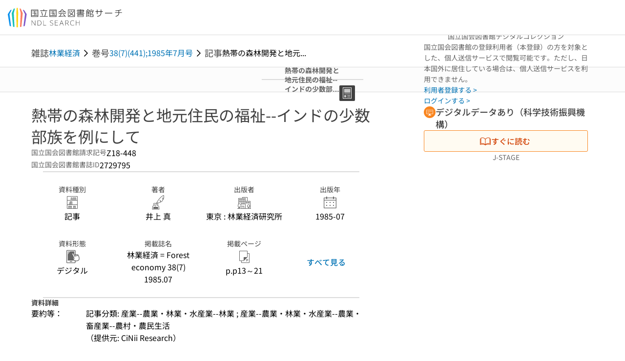

--- FILE ---
content_type: text/html;charset=utf-8
request_url: https://ndlsearch.ndl.go.jp/books/R000000004-I2729795
body_size: 84146
content:
<!DOCTYPE html><html  lang="ja"><head><meta charset="utf-8"><meta name="viewport" content="width=device-width, initial-scale=1, viewport-fit=cover"><title>熱帯の森林開発と地元住民の福祉--インドの少数部族を例にして | NDLサーチ | 国立国会図書館</title><style>.layouts-global[data-v-f6cc2025]{min-height:100vh}@media (min-width:744px),print{.layouts-global[data-v-f6cc2025]:not(.is-single){display:grid;grid-template-rows:4.5rem 1fr auto}}@media only screen and (max-width:743px){.layouts-global[data-v-f6cc2025]:not(.is-single){padding-top:3rem}}@media print{.layouts-global[data-v-f6cc2025]:not(.is-single){display:flex;flex-direction:column}}</style><style>body:has(.ui-parts-modal){touch-action:none;-webkit-overflow-scrolling:none;overflow:hidden;overscroll-behavior:none;padding-right:var(--scroll-bar-width)}</style><style>.is-stg[data-v-23aa64ee]{background-color:#d13f00;clip-path:polygon(0 0,100% 0,0 100%);color:#fff;font-size:8px;height:30px;left:0;padding-left:1px;pointer-events:none;position:fixed;top:0;width:30px;z-index:999999}.layouts-global[data-v-23aa64ee]{position:relative}.layouts-global #layouts-global-skip-link[data-v-23aa64ee]{position:absolute;clip:rect(0 0 0 0);clip-path:inset(50%);height:1px;overflow:hidden;white-space:nowrap;width:1px}.layouts-global #layouts-global-notification[data-v-23aa64ee]:empty{display:none}.layouts-global .no-lang-notification[data-v-23aa64ee]{background-color:#f5fcff;border-bottom:1px solid;border-color:#dbdbdb;color:#0073b5;text-align:center}.is-dark .layouts-global .no-lang-notification[data-v-23aa64ee]{border-color:#767676}.layouts-global .layouts-global-footer[data-v-23aa64ee]:empty{display:none}.layouts-global .layouts-global-layer[data-v-23aa64ee]{left:0;position:fixed;top:0;width:100%}@media (min-width:744px),print{.layouts-global .layouts-global-layer[data-v-23aa64ee]{min-width:1200px}}@media print{.layouts-global .layouts-global-layer[data-v-23aa64ee]{min-width:100%!important}}.layouts-global #main-overlay:not(:empty)+.layouts-global-main[data-v-23aa64ee]{display:none}.layouts-global #main-overlay[data-v-23aa64ee]{background-color:#fcfcfc;height:100%;z-index:800}.is-dark .layouts-global #main-overlay[data-v-23aa64ee]{background-color:#404040}.layouts-global #main-overlay[data-v-23aa64ee]:empty{display:none}.layouts-global #layer-scroll-back[data-v-23aa64ee]{z-index:900}.layouts-global #layer-scroll-back[data-v-23aa64ee]:empty{display:none}.layouts-global #layer-modal[data-v-23aa64ee]{z-index:1000}.layouts-global #layer-float[data-v-23aa64ee]{z-index:1100}.layouts-global #layer-notification[data-v-23aa64ee]{z-index:9999}.layouts-global #layer-loading[data-v-23aa64ee]{z-index:99999}</style><style>.global-header[data-v-8747e555]{background-color:#fff;z-index:810}.is-dark .global-header[data-v-8747e555]{background-color:#000}@media (min-width:744px),print{.global-header[data-v-8747e555]{border-bottom:1px solid;gap:1rem;padding-left:1rem;padding-right:1rem}.global-header.is-top-page[data-v-8747e555]{border-color:#fff}.is-dark .global-header.is-top-page[data-v-8747e555]{border-color:#000}.global-header[data-v-8747e555]:not(.is-top-page){border-color:#dbdbdb}.is-dark .global-header[data-v-8747e555]:not(.is-top-page){border-color:#767676}}@media only screen and (max-width:743px){.global-header[data-v-8747e555]{left:0;right:0;top:0;width:100vw}.global-header.is-top-page[data-v-8747e555]{position:absolute}.global-header.show-menu[data-v-8747e555],.global-header.show-search[data-v-8747e555],.global-header[data-v-8747e555]:not(.is-top-page){box-shadow:0 1px 8px #0000003d;position:fixed!important}.global-header-search[data-v-8747e555]{padding-left:1rem;padding-right:1rem;width:100%}}.global-header-search.pages-search-keyword[data-v-8747e555]{padding-bottom:1.5rem;padding-top:1.5rem}@media only screen and (max-width:743px){.global-header-mobile[data-v-8747e555]{background-color:#fff;height:3rem;width:100%;z-index:100}.is-dark .global-header-mobile[data-v-8747e555]{background-color:#000}}.global-header-mobile-menu[data-v-8747e555]{z-index:90}.v-enter-to[data-v-8747e555]{transform:translateY(0);transition:transform .25s ease-out}.v-enter-from[data-v-8747e555],.v-leave-to[data-v-8747e555]{transform:translateY(-100%)}.v-leave-to[data-v-8747e555]{transition:transform .25s ease-out}.v-leave-from[data-v-8747e555]{transform:translateY(0)}</style><style>.base-layout-row[data-v-99ea7693]{display:flex;flex-direction:row}.base-layout-row[horizontal-align=left][data-v-99ea7693]{justify-content:flex-start}.base-layout-row[horizontal-align=center][data-v-99ea7693]{justify-content:center}.base-layout-row[horizontal-align=right][data-v-99ea7693]{justify-content:flex-end}.base-layout-row[horizontal-align=split][data-v-99ea7693]{justify-content:space-between}.base-layout-row[vertical-align=top][data-v-99ea7693]{align-items:flex-start}.base-layout-row[vertical-align=middle][data-v-99ea7693]{align-items:center}.base-layout-row[vertical-align=bottom][data-v-99ea7693]{align-items:flex-end}.base-layout-row[vertical-align=split][data-v-99ea7693]{align-items:space-between}.base-layout-row[vertical-align=stretch][data-v-99ea7693]{align-items:stretch}.base-layout-row[direction=column][data-v-99ea7693]{align-items:stretch;flex-direction:column}@media only screen and (max-width:743px){.base-layout-row[mobile-direction=column][data-v-99ea7693]{align-items:stretch;flex-direction:column}.base-layout-row[mobile-direction=column-reverse][data-v-99ea7693]{flex-direction:column-reverse}.base-layout-row[mobile-horizontal-align=left][data-v-99ea7693]{justify-content:flex-start}.base-layout-row[mobile-horizontal-align=center][data-v-99ea7693]{justify-content:center}.base-layout-row[mobile-horizontal-align=right][data-v-99ea7693]{justify-content:flex-end}.base-layout-row[mobile-horizontal-align=split][data-v-99ea7693]{justify-content:space-between}.base-layout-row[mobile-vertical-align=top][data-v-99ea7693]{align-items:flex-start}}</style><style>.base-heading[data-v-6609c3c6]{color:#404040}.is-dark .base-heading[data-v-6609c3c6]{color:#fcfcfc}.base-heading.is-h1[data-v-6609c3c6]{font-feature-settings:"palt";font-size:2rem;font-weight:300;line-height:1.4}.is-mina .base-heading.is-h1[data-v-6609c3c6]{font-size:2.125rem}@media only screen and (max-width:743px){.base-heading.is-mobile-h1[data-v-6609c3c6]{font-feature-settings:"palt";font-size:2rem;font-weight:300;line-height:1.4}.is-mina .base-heading.is-mobile-h1[data-v-6609c3c6]{font-size:2.125rem}}.base-heading.is-h2[data-v-6609c3c6]{font-feature-settings:"palt";font-size:1.625rem;font-weight:500;line-height:1.4}.is-mina .base-heading.is-h2[data-v-6609c3c6]{font-size:1.875rem}@media only screen and (max-width:743px){.base-heading.is-mobile-h2[data-v-6609c3c6]{font-feature-settings:"palt";font-size:1.625rem;font-weight:500;line-height:1.4}.is-mina .base-heading.is-mobile-h2[data-v-6609c3c6]{font-size:1.875rem}}.base-heading.is-h3[data-v-6609c3c6]{font-feature-settings:"palt";font-size:1.375rem;font-weight:500;line-height:1.4}.is-mina .base-heading.is-h3[data-v-6609c3c6]{font-size:1.625rem}@media only screen and (max-width:743px){.base-heading.is-mobile-h3[data-v-6609c3c6]{font-feature-settings:"palt";font-size:1.375rem;font-weight:500;line-height:1.4}.is-mina .base-heading.is-mobile-h3[data-v-6609c3c6]{font-size:1.625rem}}.base-heading.is-h4[data-v-6609c3c6]{font-feature-settings:"palt";font-size:1.125rem;font-weight:700;line-height:1.4}.is-mina .base-heading.is-h4[data-v-6609c3c6]{font-size:1.375rem}@media only screen and (max-width:743px){.base-heading.is-mobile-h4[data-v-6609c3c6]{font-feature-settings:"palt";font-size:1.125rem;font-weight:700;line-height:1.4}.is-mina .base-heading.is-mobile-h4[data-v-6609c3c6]{font-size:1.375rem}}.base-heading.is-h5[data-v-6609c3c6]{font-feature-settings:"palt";font-size:1rem;font-weight:700;line-height:1.4}.is-mina .base-heading.is-h5[data-v-6609c3c6]{font-size:1.125rem}@media only screen and (max-width:743px){.base-heading.is-mobile-h5[data-v-6609c3c6]{font-feature-settings:"palt";font-size:1rem;font-weight:700;line-height:1.4}.is-mina .base-heading.is-mobile-h5[data-v-6609c3c6]{font-size:1.125rem}}.base-heading.is-h6[data-v-6609c3c6]{font-feature-settings:"palt";font-size:.875rem;font-weight:700;line-height:1.4}.is-mina .base-heading.is-h6[data-v-6609c3c6]{font-size:1rem}@media only screen and (max-width:743px){.base-heading.is-mobile-h6[data-v-6609c3c6]{font-feature-settings:"palt";font-size:.875rem;font-weight:700;line-height:1.4}.is-mina .base-heading.is-mobile-h6[data-v-6609c3c6]{font-size:1rem}}.base-heading.is-headline[data-v-6609c3c6]{font-feature-settings:"palt";font-size:1.125rem;font-weight:500;line-height:1.4}.is-mina .base-heading.is-headline[data-v-6609c3c6]{font-size:1.25rem}@media only screen and (max-width:743px){.base-heading.is-mobile-headline[data-v-6609c3c6]{font-feature-settings:"palt";font-size:1.125rem;font-weight:500;line-height:1.4}.is-mina .base-heading.is-mobile-headline[data-v-6609c3c6]{font-size:1.25rem}}.base-heading.is-headline-s[data-v-6609c3c6]{font-feature-settings:"palt";font-size:.875rem;font-weight:700;line-height:1.4}.is-mina .base-heading.is-headline-s[data-v-6609c3c6]{font-size:1rem}@media only screen and (max-width:743px){.base-heading.is-mobile-headline-s[data-v-6609c3c6]{font-feature-settings:"palt";font-size:.875rem;font-weight:700;line-height:1.4}.is-mina .base-heading.is-mobile-headline-s[data-v-6609c3c6]{font-size:1rem}}.base-heading.is-image[data-v-6609c3c6]{line-height:0}</style><style>.ui-parts-logo[data-v-cd361706]{display:block}@media (min-width:744px),print{.ui-parts-logo[data-v-cd361706]{height:2.5rem}}@media only screen and (max-width:743px){.ui-parts-logo[data-v-cd361706]{min-height:1.25rem}}.ui-parts-logo.footer[data-v-cd361706],.ui-parts-logo.header[data-v-cd361706]{height:2.5rem}@media only screen and (max-width:743px){.ui-parts-logo.header[data-v-cd361706]{height:2.5rem}}@media (min-width:744px),print{.ui-parts-logo.hero[data-v-cd361706]{height:4.5rem}}@media only screen and (max-width:743px){.ui-parts-logo.hero[data-v-cd361706]{width:18.75rem}}</style><style>.ui-parts-button-icon[data-v-a0d42431]{background-color:transparent;color:inherit;min-height:auto!important;padding:0!important}</style><style>.base-button[data-v-1c01abbe]{align-items:center;border-radius:3px;border-style:solid;border-width:0;display:inline-flex;flex-direction:row;justify-content:center}.base-button[data-v-1c01abbe]:not(.is-button-like){cursor:pointer}.base-button[size=small][data-v-1c01abbe]{font-size:.875rem;font-weight:500;line-height:1.4;min-height:2rem;padding:.3125rem .6875rem}.is-mina .base-button[size=small][data-v-1c01abbe]{font-size:1rem}.base-button[size=medium][data-v-1c01abbe]{font-size:1rem;font-weight:500;line-height:1.4;min-height:2.75rem;padding:.5625rem .9375rem}.is-mina .base-button[size=medium][data-v-1c01abbe]{font-size:1.125rem}.base-button.is-text-button[data-v-1c01abbe]{padding:.25rem .375rem}.base-button[class*=is-][data-v-1c01abbe]{border-width:1px}.base-button[data-v-1c01abbe]:hover{text-decoration:none}.base-button[data-v-1c01abbe]:disabled{cursor:default;pointer-events:none}.base-button[multiple-lines][data-v-1c01abbe]{flex-direction:column;row-gap:0}.base-button.is-fill-primary[data-v-1c01abbe]{background-color:#0073b5;border-color:#0073b5;color:#fff}.base-button.is-fill-primary[data-v-1c01abbe]:focus,.base-button.is-fill-primary[data-v-1c01abbe]:hover{background-color:#005382;border-color:#005382}.base-button.is-fill-primary[data-v-1c01abbe]:disabled{background-color:#c7c7c7;border-color:#c7c7c7}.is-dark .base-button.is-fill-primary[data-v-1c01abbe]{background-color:#0073b5;border-color:#0073b5;color:#000}.is-dark .base-button.is-fill-primary[data-v-1c01abbe]:hover{background-color:#00639c;border-color:#0962ad}.is-dark .base-button.is-fill-primary[data-v-1c01abbe]:disabled{background-color:#aaa;border-color:#aaa}@media only screen and (max-width:743px){.base-button.is-mobile-fill-primary[data-v-1c01abbe]{background-color:#0073b5;border-color:#0073b5;color:#fff}.base-button.is-mobile-fill-primary[data-v-1c01abbe]:focus,.base-button.is-mobile-fill-primary[data-v-1c01abbe]:hover{background-color:#005382;border-color:#005382}.base-button.is-mobile-fill-primary[data-v-1c01abbe]:disabled{background-color:#c7c7c7;border-color:#c7c7c7}.is-dark .base-button.is-mobile-fill-primary[data-v-1c01abbe]{background-color:#0073b5;border-color:#0073b5;color:#000}.is-dark .base-button.is-mobile-fill-primary[data-v-1c01abbe]:hover{background-color:#00639c;border-color:#0962ad}.is-dark .base-button.is-mobile-fill-primary[data-v-1c01abbe]:disabled{background-color:#aaa;border-color:#aaa}}.base-button.is-fill-secondary[data-v-1c01abbe]{background-color:#f9851f;border-color:#f9851f;color:#fff}.base-button.is-fill-secondary[data-v-1c01abbe]:focus,.base-button.is-fill-secondary[data-v-1c01abbe]:hover{background-color:#df6c06;border-color:#df6c06}.base-button.is-fill-secondary[data-v-1c01abbe]:disabled{background-color:#c7c7c7;border-color:#c7c7c7}.is-dark .base-button.is-fill-secondary[data-v-1c01abbe]{color:#000}.is-dark .base-button.is-fill-secondary[data-v-1c01abbe],.is-dark .base-button.is-fill-secondary[data-v-1c01abbe]:hover{background-color:#f9851f;border-color:#f9851f}.is-dark .base-button.is-fill-secondary[data-v-1c01abbe]:disabled{background-color:#aaa;border-color:#aaa}@media only screen and (max-width:743px){.base-button.is-mobile-fill-secondary[data-v-1c01abbe]{background-color:#f9851f;border-color:#f9851f;color:#fff}.base-button.is-mobile-fill-secondary[data-v-1c01abbe]:focus,.base-button.is-mobile-fill-secondary[data-v-1c01abbe]:hover{background-color:#df6c06;border-color:#df6c06}.base-button.is-mobile-fill-secondary[data-v-1c01abbe]:disabled{background-color:#c7c7c7;border-color:#c7c7c7}.is-dark .base-button.is-mobile-fill-secondary[data-v-1c01abbe]{background-color:#f9851f;border-color:#f9851f;color:#000}.is-dark .base-button.is-mobile-fill-secondary[data-v-1c01abbe]:hover{background-color:#f9851f;border-color:#f9851f}.is-dark .base-button.is-mobile-fill-secondary[data-v-1c01abbe]:disabled{background-color:#aaa;border-color:#aaa}}.base-button.is-outline-primary[data-v-1c01abbe]{background-color:#f5fcff;border-color:#0073b5;color:#0073b5}.base-button.is-outline-primary[data-v-1c01abbe]:focus,.base-button.is-outline-primary[data-v-1c01abbe]:hover{background-color:#ebf9ff}.base-button.is-outline-primary[data-v-1c01abbe]:disabled{background-color:#fff;border-color:#c7c7c7;color:#c7c7c7}.is-dark .base-button.is-outline-primary[data-v-1c01abbe]{background-color:#f5fcff;border-color:#0073b5;color:#0073b5}.is-dark .base-button.is-outline-primary[data-v-1c01abbe]:hover{background-color:#ebf9ff}.is-dark .base-button.is-outline-primary[data-v-1c01abbe]:disabled{background-color:#000;border-color:#aaa;color:#aaa}@media only screen and (max-width:743px){.base-button.is-mobile-outline-primary[data-v-1c01abbe]{background-color:#f5fcff;border-color:#0073b5;color:#0073b5}.base-button.is-mobile-outline-primary[data-v-1c01abbe]:focus,.base-button.is-mobile-outline-primary[data-v-1c01abbe]:hover{background-color:#ebf9ff}.base-button.is-mobile-outline-primary[data-v-1c01abbe]:disabled{background-color:#fff;border-color:#c7c7c7;color:#c7c7c7}.is-dark .base-button.is-mobile-outline-primary[data-v-1c01abbe]{background-color:#f5fcff;border-color:#0073b5;color:#0073b5}.is-dark .base-button.is-mobile-outline-primary[data-v-1c01abbe]:hover{background-color:#ebf9ff}.is-dark .base-button.is-mobile-outline-primary[data-v-1c01abbe]:disabled{background-color:#000;border-color:#aaa;color:#aaa}}.base-button.is-outline-secondary[data-v-1c01abbe]{background-color:#fffbf2;border-color:#f9851f;color:#d13f00}.base-button.is-outline-secondary[data-v-1c01abbe]:focus,.base-button.is-outline-secondary[data-v-1c01abbe]:hover{background-color:#fff8e8}.base-button.is-outline-secondary[data-v-1c01abbe]:disabled{background-color:#fff;border-color:#c7c7c7;color:#c7c7c7}.is-dark .base-button.is-outline-secondary[data-v-1c01abbe]{background-color:#fffbf2;border-color:#f9851f;color:#d13f00}.is-dark .base-button.is-outline-secondary[data-v-1c01abbe]:hover{background-color:#fff8e8}.is-dark .base-button.is-outline-secondary[data-v-1c01abbe]:disabled{background-color:#000;border-color:#aaa;color:#aaa}@media only screen and (max-width:743px){.base-button.is-mobile-outline-secondary[data-v-1c01abbe]{background-color:#fffbf2;border-color:#f9851f;color:#d13f00}.base-button.is-mobile-outline-secondary[data-v-1c01abbe]:focus,.base-button.is-mobile-outline-secondary[data-v-1c01abbe]:hover{background-color:#fff8e8}.base-button.is-mobile-outline-secondary[data-v-1c01abbe]:disabled{background-color:#fff;border-color:#c7c7c7;color:#c7c7c7}.is-dark .base-button.is-mobile-outline-secondary[data-v-1c01abbe]{background-color:#fffbf2;border-color:#f9851f;color:#d13f00}.is-dark .base-button.is-mobile-outline-secondary[data-v-1c01abbe]:hover{background-color:#fff8e8}.is-dark .base-button.is-mobile-outline-secondary[data-v-1c01abbe]:disabled{background-color:#000;border-color:#aaa;color:#aaa}}.base-button.is-outline-option[data-v-1c01abbe]{background-color:transparent;border-color:#666;color:#666}.base-button.is-outline-option[data-v-1c01abbe]:focus,.base-button.is-outline-option[data-v-1c01abbe]:hover{background-color:#f2f2f2}.base-button.is-outline-option[data-v-1c01abbe]:disabled{background-color:#fff;border-color:#c7c7c7;color:#c7c7c7}.is-dark .base-button.is-outline-option[data-v-1c01abbe]{background-color:transparent;border-color:#f2f2f2;color:#f2f2f2}.is-dark .base-button.is-outline-option[data-v-1c01abbe]:hover{background-color:#666}.is-dark .base-button.is-outline-option[data-v-1c01abbe]:disabled{background-color:#000;border-color:#aaa;color:#aaa}@media only screen and (max-width:743px){.base-button.is-mobile-outline-option[data-v-1c01abbe]{background-color:transparent;border-color:#666;color:#666}.base-button.is-mobile-outline-option[data-v-1c01abbe]:focus,.base-button.is-mobile-outline-option[data-v-1c01abbe]:hover{background-color:#f2f2f2}.base-button.is-mobile-outline-option[data-v-1c01abbe]:disabled{background-color:#fff;border-color:#c7c7c7;color:#c7c7c7}.is-dark .base-button.is-mobile-outline-option[data-v-1c01abbe]{background-color:transparent;border-color:#f2f2f2;color:#f2f2f2}.is-dark .base-button.is-mobile-outline-option[data-v-1c01abbe]:hover{background-color:#666}.is-dark .base-button.is-mobile-outline-option[data-v-1c01abbe]:disabled{background-color:#000;border-color:#aaa;color:#aaa}}.base-button.is-outline-danger[data-v-1c01abbe]{background-color:#fff7f7;border-color:#d13f00;color:#d13f00}.base-button.is-outline-danger[data-v-1c01abbe]:disabled{background-color:#fff;border-color:#c7c7c7;color:#c7c7c7}@media only screen and (max-width:743px){.base-button.is-mobile-outline-danger[data-v-1c01abbe]{background-color:#fff7f7;border-color:#d13f00;color:#d13f00}.base-button.is-mobile-outline-danger[data-v-1c01abbe]:disabled{background-color:#fff;border-color:#c7c7c7;color:#c7c7c7}}.base-button.is-text-button[data-v-1c01abbe]{background-color:transparent;border-color:transparent;color:#0073b5}.base-button.is-text-button[data-v-1c01abbe]:focus,.base-button.is-text-button[data-v-1c01abbe]:hover{background-color:#f0f8ff;border-color:transparent}.base-button.is-text-button[data-v-1c01abbe]:disabled{border-color:transparent;color:#c7c7c7}.is-dark .base-button.is-text-button[data-v-1c01abbe]{background-color:transparent;border-color:transparent;color:#0073b5}.is-dark .base-button.is-text-button[data-v-1c01abbe]:hover{background-color:#f0f8ff;border-color:transparent}.is-dark .base-button.is-text-button[data-v-1c01abbe]:disabled{border-color:transparent;color:#aaa}@media only screen and (max-width:743px){.base-button.is-mobile-text-button[data-v-1c01abbe]{background-color:transparent;border-color:transparent;color:#0073b5}.base-button.is-mobile-text-button[data-v-1c01abbe]:focus,.base-button.is-mobile-text-button[data-v-1c01abbe]:hover{background-color:#f0f8ff;border-color:transparent}.base-button.is-mobile-text-button[data-v-1c01abbe]:disabled{border-color:transparent;color:#c7c7c7}.is-dark .base-button.is-mobile-text-button[data-v-1c01abbe]{background-color:transparent;border-color:transparent;color:#0073b5}.is-dark .base-button.is-mobile-text-button[data-v-1c01abbe]:hover{background-color:#f0f8ff;border-color:transparent}.is-dark .base-button.is-mobile-text-button[data-v-1c01abbe]:disabled{border-color:transparent;color:#aaa}}.base-button.is-text-button-option[data-v-1c01abbe]{background-color:transparent;border-color:transparent;color:#666}.base-button.is-text-button-option[data-v-1c01abbe]:focus,.base-button.is-text-button-option[data-v-1c01abbe]:hover{background-color:#f2f2f2;border-color:transparent}.base-button.is-text-button-option[data-v-1c01abbe]:disabled{border-color:transparent;color:#c7c7c7}.is-dark .base-button.is-text-button-option[data-v-1c01abbe]{background-color:transparent;border-color:transparent;color:#f2f2f2}.is-dark .base-button.is-text-button-option[data-v-1c01abbe]:hover{background-color:#666;border-color:transparent}.is-dark .base-button.is-text-button-option[data-v-1c01abbe]:disabled{border-color:transparent;color:#aaa}@media only screen and (max-width:743px){.base-button.is-mobile-text-button-option[data-v-1c01abbe]{background-color:transparent;border-color:transparent;color:#666}.base-button.is-mobile-text-button-option[data-v-1c01abbe]:focus,.base-button.is-mobile-text-button-option[data-v-1c01abbe]:hover{background-color:#f2f2f2;border-color:transparent}.base-button.is-mobile-text-button-option[data-v-1c01abbe]:disabled{border-color:transparent;color:#c7c7c7}.is-dark .base-button.is-mobile-text-button-option[data-v-1c01abbe]{background-color:transparent;border-color:transparent;color:#f2f2f2}.is-dark .base-button.is-mobile-text-button-option[data-v-1c01abbe]:hover{background-color:#666;border-color:transparent}.is-dark .base-button.is-mobile-text-button-option[data-v-1c01abbe]:disabled{border-color:transparent;color:#aaa}}.base-button.is-fill-info[data-v-1c01abbe]{background-color:#f7f7f7;border-color:#ccc;color:#000}.base-button.is-fill-info[data-v-1c01abbe]:focus,.base-button.is-fill-info[data-v-1c01abbe]:hover{background-color:#f7f7f7;border-color:#aaa}.base-button.is-fill-info[data-v-1c01abbe]:disabled{background-color:#c7c7c7;border-color:#c7c7c7;color:#fff}.is-dark .base-button.is-fill-info[data-v-1c01abbe]{background-color:#f7f7f7;border-color:#ccc;color:#000}.is-dark .base-button.is-fill-info[data-v-1c01abbe]:hover{background-color:#f7f7f7;border-color:#aaa}.is-dark .base-button.is-fill-info[data-v-1c01abbe]:disabled{background-color:#aaa;border-color:#aaa;color:#000}@media only screen and (max-width:743px){.base-button.is-mobile-fill-info[data-v-1c01abbe]{background-color:#f7f7f7;border-color:#ccc;color:#000}.base-button.is-mobile-fill-info[data-v-1c01abbe]:focus,.base-button.is-mobile-fill-info[data-v-1c01abbe]:hover{background-color:#f7f7f7;border-color:#aaa}.base-button.is-mobile-fill-info[data-v-1c01abbe]:disabled{background-color:#c7c7c7;border-color:#c7c7c7;color:#fff}.is-dark .base-button.is-mobile-fill-info[data-v-1c01abbe]{background-color:#f7f7f7;border-color:#ccc;color:#000}.is-dark .base-button.is-mobile-fill-info[data-v-1c01abbe]:hover{background-color:#f7f7f7;border-color:#aaa}.is-dark .base-button.is-mobile-fill-info[data-v-1c01abbe]:disabled{background-color:#aaa;border-color:#aaa;color:#000}}.base-button.is-button-like[data-v-1c01abbe]{background-color:#f2f2f2;border-color:#c7c7c7;color:#666}.is-dark .base-button.is-button-like[data-v-1c01abbe]{background-color:#f2f2f2;border-color:#aaa;color:#f2f2f2}@media only screen and (max-width:743px){.base-button.is-mobile-button-like[data-v-1c01abbe]{background-color:#f2f2f2;border-color:#c7c7c7;color:#666}.is-dark .base-button.is-mobile-button-like[data-v-1c01abbe]{background-color:#f2f2f2;border-color:#aaa;color:#f2f2f2}}</style><style>.message-dialog-container[data-v-388e1170]{align-items:center;background-color:#0006;display:flex;height:100%;justify-content:center;left:0;overflow:hidden;position:absolute;position:fixed;top:0;width:100%;z-index:200}.message-dialog-container .message-dialog[data-v-388e1170]{background:#eee;border-radius:3px;display:flex;flex-direction:column;max-height:240px;max-width:330px;min-width:300px;overflow:auto;position:relative}.message-dialog-container .message-dialog .message-dialog-header[data-v-388e1170]{background-color:#fff;color:#444;display:flex;font-weight:700;justify-content:space-between;line-height:2rem;min-height:auto;padding:0 12px;position:relative;width:100%}.message-dialog-container .message-dialog .message-dialog-header .close-message-dialog-button[data-v-388e1170]{background-image:url("data:image/svg+xml;charset=utf-8,%3Csvg xmlns='http://www.w3.org/2000/svg' viewBox='0 0 24 24'%3E%3Cpath d='M12 4a8 8 0 1 0 8 8 8 8 0 0 0-8-8m0 15a7 7 0 1 1 7-7 7 7 0 0 1-7 7m3.33-11L12 11.33 8.67 8 8 8.67 11.33 12 8 15.33l.67.67L12 12.67 15.33 16l.67-.67L12.67 12 16 8.67z' style='fill:%23666;fill-rule:evenodd'/%3E%3C/svg%3E");background-position:50%;background-repeat:no-repeat;background-size:24px 24px;height:2rem;width:2rem}.message-dialog-container .message-dialog .message-dialog-body[data-v-388e1170]{background:#eee;box-sizing:border-box;flex-direction:column;overflow:auto;padding:16px}.message-dialog-container .message-dialog .ok-button-area[data-v-388e1170]{display:flex;justify-content:center;padding-bottom:1rem}.message-dialog-container .message-dialog .ok-button-area .ok-button[data-v-388e1170]{width:70%}</style><style>.global-footer[data-v-a6bf0a44]{border-color:currentcolor #dbdbdb #dbdbdb;border-top:1px solid #dbdbdb}.is-dark .global-footer[data-v-a6bf0a44]{border-color:#767676}@media (min-width:744px),print{.global-footer[data-v-a6bf0a44]{display:grid;grid-template-rows:auto minmax(2.5rem,auto);padding:1.5rem 4rem}.global-footer[data-v-a6bf0a44]>*{margin:auto;max-width:1152px;width:100%}}@media print,print and (min-width:744px){.global-footer[data-v-a6bf0a44]>*{width:100%!important}}@media only screen and (max-width:743px){.global-footer[data-v-a6bf0a44]{padding:.5rem 1rem 1rem}}.global-footer a[data-v-a6bf0a44]{color:#666}.is-dark .global-footer a[data-v-a6bf0a44]{color:#f2f2f2}@media screen and (max-width:460px){.global-footer-headline[data-v-a6bf0a44]{flex-direction:column-reverse!important}}@media only screen and (max-width:743px){.global-footer-headline[data-v-a6bf0a44]{align-items:stretch!important}}.global-footer-language[data-v-a6bf0a44]{cursor:pointer}@media only screen and (max-width:743px){.global-footer-language[data-v-a6bf0a44]{padding-bottom:.5rem}}</style><style>.base-layout-column[data-v-651af461]{display:flex;flex-direction:column}.base-layout-column[horizontal-align=left][data-v-651af461]{align-items:flex-start;text-align:left}.base-layout-column[horizontal-align=center][data-v-651af461]{align-items:center;text-align:center}.base-layout-column[horizontal-align=right][data-v-651af461]{align-items:flex-end;text-align:right}.base-layout-column[horizontal-align=stretch][data-v-651af461]{align-items:stretch}@media only screen and (max-width:743px){.base-layout-column[mobile-align=left][data-v-651af461]{align-items:flex-start;text-align:left}.base-layout-column[mobile-align=center][data-v-651af461]{align-items:center;text-align:center}.base-layout-column[mobile-align=right][data-v-651af461]{align-items:flex-end;text-align:right}.base-layout-column[mobile-align=stretch][data-v-651af461]{align-items:stretch}.base-layout-column[mobile-align=split][data-v-651af461]{justify-content:space-between}.base-layout-column[mobile-direction=row][data-v-651af461]{flex-direction:row}.base-layout-column[mobile-direction=row][vertical-align=top][data-v-651af461]{align-items:flex-start}.base-layout-column[mobile-direction=row][vertical-align=middle][data-v-651af461]{align-items:center}.base-layout-column[mobile-direction=row][vertical-align=bottom][data-v-651af461]{align-items:flex-end}}</style><style>.global-footer-nav-sns-external[data-v-f7b521cf]{padding:.25rem 2px}</style><style>.global-footer-copyright a[data-v-8f172f19]{color:#666}.is-dark .global-footer-copyright a[data-v-8f172f19]{color:#f2f2f2}.global-footer-copyright .page-number-label[data-v-8f172f19]{background-color:#fcfcfc;border-radius:.25rem;margin-right:2rem;padding:2px .25rem}.is-dark .global-footer-copyright .page-number-label[data-v-8f172f19]{background-color:#404040}</style><style>.base-separator[data-v-856dde95]{display:inline-block}.base-separator[color=separator][data-v-856dde95]{background-color:#dbdbdb}.base-separator[color=text-box-border][data-v-856dde95]{background-color:#aaa}</style><style>body:has(.ui-parts-modal) .scroll-back-button{right:calc(var(--scroll-bar-width) + 1rem)}</style><style>.fadezoom-enter-active[data-v-5a017d51]{transition-duration:.25s!important;transition-timing-function:cubic-bezier(.4,0,.2,1)!important}.fadezoom-leave-active[data-v-5a017d51]{transition-duration:.2s!important;transition-timing-function:cubic-bezier(.4,0,.2,1)!important}.fadezoom-enter-from[data-v-5a017d51],.fadezoom-leave-to[data-v-5a017d51]{opacity:0;transform:scale(0)}.scroll-back-button[data-v-5a017d51]{-webkit-appearance:none;-moz-appearance:none;appearance:none;bottom:1rem;cursor:pointer;position:fixed;right:1rem;z-index:790;-webkit-tap-highlight-color:transparent;background-color:#0073b5;border:none;border-radius:15%;color:#fff;height:60px;margin:auto;transition-duration:.2s;transition-property:transform,background-color,border-radius,opacity;width:60px}.is-dark .scroll-back-button[data-v-5a017d51]{background-color:#0073b5;color:#000}@media (hover:hover){.scroll-back-button[data-v-5a017d51]:hover{background-color:#555;border-radius:50%;transition-duration:.15s}}.scrolling-top[data-v-5a017d51]{background-color:#555;border-radius:50%;transition-duration:.15s}</style><style>.global-loading-screen-mask[data-v-fcfb8486]{background-color:#fff;height:100vh;opacity:.5;width:100%}.is-dark .global-loading-screen-mask[data-v-fcfb8486]{background-color:#000}.ui-parts-progress-bar[data-v-fcfb8486]{left:0;position:fixed;top:0;width:100%}.fade-enter-active[data-v-fcfb8486]{transition:opacity .15s linear}.fade-leave-active[data-v-fcfb8486]{transition:opacity .15s linear .15s}.fade-enter-from[data-v-fcfb8486],.fade-leave-to[data-v-fcfb8486]{opacity:0}</style><style>.privacy-confirmation[data-v-c3c908ed]{background-color:#fff;bottom:.5rem;box-shadow:0 1px 8px #0000003d;display:grid;gap:1rem;grid-template-rows:auto auto 1fr;left:.5rem;max-height:calc(100dvh - 1rem);padding:1.5rem 0 0;position:fixed;width:33.75rem}.privacy-confirmation[data-v-c3c908ed]>*{padding:0 1.5rem}@media only screen and (max-width:743px){.privacy-confirmation .privacy-confirmation-heading[data-v-c3c908ed]{font-feature-settings:"palt";font-size:.875rem;font-weight:700;line-height:1.4}.is-mina .privacy-confirmation .privacy-confirmation-heading[data-v-c3c908ed]{font-size:1rem}}.privacy-confirmation .details[data-v-c3c908ed]{overflow-y:auto}@media only screen and (max-width:743px){.privacy-confirmation[data-v-c3c908ed],.privacy-confirmation .details[data-v-c3c908ed]{gap:.5rem}}.privacy-confirmation .privacy-confirmation-msg[data-v-c3c908ed]{margin-bottom:-16px}@media only screen and (max-width:743px){.privacy-confirmation .privacy-confirmation-msg[data-v-c3c908ed]{font-size:.75rem;font-weight:500;line-height:1.4;margin-bottom:0;overflow-y:auto}.is-mina .privacy-confirmation .privacy-confirmation-msg[data-v-c3c908ed]{font-size:.875rem}}.privacy-confirmation .details[data-v-c3c908ed]{background-color:#fcfcfc;border-color:currentcolor #dbdbdb #dbdbdb;border-top:1px solid #dbdbdb;margin-bottom:-16px;padding-top:1rem}.is-dark .privacy-confirmation .details[data-v-c3c908ed]{background-color:#404040;border-color:#767676}@media only screen and (max-width:743px){.privacy-confirmation .details[data-v-c3c908ed]{overflow-y:auto;padding-top:.5rem}}.privacy-confirmation .privacy-confirmation-mobile-detail-button[data-v-c3c908ed]{font-size:.75rem;font-weight:500;line-height:1.4;margin-left:.5rem;padding:0;width:auto!important}.is-mina .privacy-confirmation .privacy-confirmation-mobile-detail-button[data-v-c3c908ed]{font-size:.875rem}.privacy-confirmation .privacy-confirmation-buttons[data-v-c3c908ed]{background-color:#fff;padding:1rem 1.5rem}.is-dark .privacy-confirmation .privacy-confirmation-buttons[data-v-c3c908ed]{background-color:#000}@media only screen and (max-width:743px){.privacy-confirmation .privacy-confirmation-buttons[data-v-c3c908ed]{padding:0 1rem .5rem}.privacy-confirmation .privacy-confirmation-buttons .privacy-confirmation-about-cookie[data-v-c3c908ed]{font-size:.75rem;font-weight:500;line-height:1.4}.is-mina .privacy-confirmation .privacy-confirmation-buttons .privacy-confirmation-about-cookie[data-v-c3c908ed]{font-size:.875rem}}.privacy-confirmation .privacy-confirmation-buttons .pc-buttons[data-v-c3c908ed]{display:grid}@media (min-width:744px),print{.privacy-confirmation .privacy-confirmation-buttons .pc-buttons[data-v-c3c908ed]{gap:2rem;grid-template-columns:auto 1fr auto auto}}@media only screen and (max-width:743px){.privacy-confirmation .privacy-confirmation-buttons .pc-buttons[data-v-c3c908ed]{gap:1rem;grid-template-columns:auto auto;padding:.25rem 0 .5rem}}.privacy-confirmation.show-detail[data-v-c3c908ed]{grid-template-rows:auto auto 1fr auto}.privacy-confirmation.show-detail .privacy-confirmation-msg[data-v-c3c908ed]{margin-bottom:0}.privacy-confirmation.show-detail .details[data-v-c3c908ed]{padding-bottom:1rem}.privacy-confirmation.show-detail .privacy-confirmation-buttons[data-v-c3c908ed]{border-color:currentcolor #dbdbdb #dbdbdb;border-top:1px solid #dbdbdb}.is-dark .privacy-confirmation.show-detail .privacy-confirmation-buttons[data-v-c3c908ed]{border-color:#767676}@media only screen and (max-width:743px){.privacy-confirmation.show-detail .privacy-confirmation-buttons[data-v-c3c908ed]{padding-top:.5rem}.privacy-confirmation[data-v-c3c908ed]{border-radius:0!important;bottom:0;left:0;max-height:calc(100dvh - 8rem);padding:1rem 0 0;right:0;width:100dvw}.privacy-confirmation[data-v-c3c908ed]>*{padding:0 1rem}}.is-dark .privacy-confirmation[data-v-c3c908ed]{background-color:#000}</style><style>.article .link-button[data-v-3aaa7b44]{-webkit-appearance:none;-moz-appearance:none;appearance:none;background-color:transparent;background:none;border:none;cursor:pointer;font-feature-settings:"liga";padding:0;-webkit-tap-highlight-color:transparent;font-size:1rem}.article .breadcrumb[data-v-3aaa7b44]{display:flex;margin-bottom:16px}.article .breadcrumb .row-2[data-v-3aaa7b44]{margin-left:auto}.article .bib-viewer[data-v-3aaa7b44]{background-color:#fcfcfc;display:flex;justify-content:center;padding:2rem;position:relative}.is-dark .article .bib-viewer[data-v-3aaa7b44]{background-color:#404040}.article .bib-viewer .show-button[data-v-3aaa7b44]{background-color:#1ca6f3bf;border-radius:5px;color:#fff!important;display:inline-block;font-weight:700;left:50%;line-height:1.2;padding:10px;position:absolute;text-align:center;top:50%;transform:translate(-50%,-50%);transition:all .4s ease-in-out;z-index:2}.article .bib-viewer .show-button[data-v-3aaa7b44]:hover{background-color:#1c618c}.article main[data-v-3aaa7b44]{margin-left:auto;margin-right:auto;margin-top:1rem;max-width:1024px}.article main .bib-head[data-v-3aaa7b44]{display:flex}.article main .bib-head .left[data-v-3aaa7b44]{margin-right:40px}.article main .bib-head .left .thumb[data-v-3aaa7b44]{align-items:center;background:#fff;box-shadow:0 2px 8px #00000059;display:flex;height:180px;justify-content:center;width:128px}.article main .bib-head .left .thumb .jps-icon[data-v-3aaa7b44]{align-items:center;color:#ccc;display:flex;font-size:48px;height:362px}.article main .bib-head .bib[data-v-3aaa7b44]{flex-grow:1;margin-right:40px}.article main .bib-head .bib h1.bib-title[data-v-3aaa7b44]{color:#444;font-size:34px;font-style:normal;font-weight:700;line-height:50px}.article main .bib-head .bib .author-info[data-v-3aaa7b44]{margin-bottom:8px}.article main .bib-head .bib .publish-info[data-v-3aaa7b44]{font-size:13px;margin-bottom:8px}.article main .bib-head .bib .additional-bib[data-v-3aaa7b44]{font-size:13px}.article main .bib-head .bib .additional-bib p[data-v-3aaa7b44]{margin-bottom:8px}.article main .bib-head .bib .additional-bib p .lab[data-v-3aaa7b44]{color:#696969;font-size:13px;font-style:normal;font-weight:700;line-height:19px;margin-right:8px}.article main .bib-head .right[data-v-3aaa7b44]{align-items:flex-start;display:flex;flex-direction:column;font-size:13px;width:360px}.article main .bib-head .right .bib-actions[data-v-3aaa7b44]{border:1px solid #ddd;border-radius:4px;margin-bottom:1rem;width:100%}.article main .bib-head .right .bib-actions .action-group[data-v-3aaa7b44]{padding:12px}.article main .bib-head .right .bib-actions .action-group h3[data-v-3aaa7b44]{margin-bottom:8px}.article main .bib-head .right .bib-actions .h-buttons[data-v-3aaa7b44]{display:grid;gap:8px;grid-template-columns:1fr 1fr}.article main .bib-head .right .bib-actions .btn-action[data-v-3aaa7b44]{align-items:center;background:#fafdff;border:1px solid #0a70c7;border-radius:4px;display:flex;flex-direction:column;padding:8px 4px 4px}.article main .bib-head .right .bib-actions .btn-action .jps-icon[data-v-3aaa7b44]{margin-bottom:8px}.article main .bib-head .right .bib-actions .label[data-v-3aaa7b44]{color:#858585;font-size:14px;font-style:normal;font-weight:700;line-height:20px}.article main .bib-head .right .fav[data-v-3aaa7b44]{align-items:center;display:flex;justify-content:center;margin-bottom:1rem;width:100%}.article main .bib-head .right .sns[data-v-3aaa7b44]{align-items:center;display:flex;justify-content:center;margin-bottom:12px;width:100%}.article main .bib-head .right .sns a[data-v-3aaa7b44]:not(:last-child){margin-right:14px}.article main .bib-head .right .link[data-v-3aaa7b44]{align-items:center;display:flex;margin-bottom:1rem}.article main .bib-head .right .link input[data-v-3aaa7b44]{width:260px}.article main .bib-head .right .link .jps-icon[data-v-3aaa7b44]{size:24px;color:#858585;margin-left:4.5px}.article main .bib-head .right .app-button[data-v-3aaa7b44]{justify-content:start;width:100%}.article main .bib-head .right hr[data-v-3aaa7b44]{width:100%}.article main .bib-head .right a[data-v-3aaa7b44]{font-size:13px;font-style:normal;font-weight:400;line-height:13px}.article main .bib-head .right .export[data-v-3aaa7b44]{padding:8px}.article .h-jump[data-v-3aaa7b44]{align-items:center;background:#fff;border:1px solid #ddd;border-radius:4px;display:flex;font-size:15px;height:40px;justify-content:flex-start;line-height:23px;margin-bottom:-24px;margin-top:2.5rem;padding:8px 16px;width:100%}.article .h-jump .sep[data-v-3aaa7b44]{display:inline-flex;justify-content:center;width:24px}.article .holdings[data-v-3aaa7b44]{margin-top:48px}.article .holdings h2[data-v-3aaa7b44]{font-size:26px;font-style:normal;font-weight:500;height:24px;margin-bottom:16px}.article .holdings .bib-t[data-v-3aaa7b44]{align-items:center;display:flex}.article .holdings .bib-t .download[data-v-3aaa7b44]{font-size:13px;margin-left:auto}.article .holdings .items[data-v-3aaa7b44]{background:#fff;border:1px solid #ddd;border-collapse:collapse;border-radius:2px}.article .holdings .items .item[data-v-3aaa7b44]{display:flex;font-size:13px;font-style:normal;font-weight:400;line-height:19px;padding:.5rem 1rem}.article .holdings .items .item[data-v-3aaa7b44]:not(:last-child){border-bottom:1px solid #ddd}.article .holdings .items .item p[data-v-3aaa7b44]{font-size:13px}.article .holdings .items .item .left[data-v-3aaa7b44]{flex-grow:1}.article .holdings .items .item .right button[data-v-3aaa7b44]{justify-content:left;margin-bottom:8px;max-width:240px;text-align:left}.article .holdings .items .item .right button a[data-v-3aaa7b44]{align-items:center;color:#fff!important;display:flex;line-height:20px}.article .holdings .items .item .right button a .jps-icon[data-v-3aaa7b44]{margin-right:3px}.article .holdings .closer[data-v-3aaa7b44]{margin-top:8px;text-align:center}.article .holdings .closer button[data-v-3aaa7b44]{align-items:center;background:#f6fafd;border-radius:4px;display:inline-flex;gap:2px;height:32px;justify-content:center;padding:5px 8px 3px 10px;width:187px}.article .meta[data-v-3aaa7b44]{margin-bottom:1rem;margin-top:48px}.article .raw-data[data-v-3aaa7b44]{margin-top:10rem}</style><style>.templates-ios-books[data-v-79f1b78c]{padding-bottom:6rem;padding-top:1.5rem}.templates-ios-books-full-width[data-v-79f1b78c]{margin-bottom:1rem!important;margin-top:1rem!important}.templates-ios-books-contents[data-v-79f1b78c]{margin-bottom:4rem;margin-top:1.5rem}@media (min-width:744px),print{.templates-ios-books-contents[data-v-79f1b78c]{display:grid;gap:72px;grid-template-columns:1fr 360px}}@media only screen and (max-width:743px){.templates-ios-books-contents[data-v-79f1b78c]{display:flex;flex-direction:column;gap:4rem}}</style><style>@media (min-width:744px),print{.base-layout-container[data-v-5b9e9552]{min-width:1200px;padding-left:calc(50vw - 600px);padding-right:calc(50vw - 600px);width:100%}}@media only screen and (max-width:743px){.base-layout-container[data-v-5b9e9552]{width:100%}}@media print{.base-layout-container[data-v-5b9e9552]{min-width:100%;padding-left:0;padding-right:0;width:100%}}@media (min-width:744px),print{.base-layout-container-inner[data-v-5b9e9552]{margin:auto 24px;width:auto}}@media only screen and (max-width:743px){.base-layout-container-inner[data-v-5b9e9552]{padding-left:1rem;padding-right:1rem;width:100%}}@media print{.base-layout-container-inner[data-v-5b9e9552]{margin:auto;width:auto}}</style><style>@media (min-width:744px),print{.base-layout-full-width-cancel .base-layout-container{min-width:auto;padding:0;width:100%}}@media only screen and (max-width:743px){.base-layout-full-width-cancel .base-layout-container{width:100%}}@media (min-width:744px),print{.base-layout-full-width-cancel .base-layout-container-inner{margin:auto 1rem}}@media only screen and (max-width:743px){.base-layout-full-width-cancel .base-layout-container-inner{padding-left:1rem;padding-right:1rem;width:100%}}</style><style>.ui-parts-breadcrumb>div[data-v-f10d3f78] :first-child{color:#666;font-feature-settings:"palt";font-size:1.125rem;font-weight:500;line-height:1.4}.is-mina .ui-parts-breadcrumb>div[data-v-f10d3f78] :first-child{font-size:1.25rem}.is-dark .ui-parts-breadcrumb>div[data-v-f10d3f78] :first-child{color:#f2f2f2}</style><style>@media (min-width:744px),print{.base-layout-full-width[data-v-1332f0f6]{margin-left:-24px!important;margin-right:-24px!important;width:auto!important}}@media (min-width:1200px){.base-layout-full-width[data-v-1332f0f6]{margin-left:calc(576px - 50vw)!important;margin-right:calc(576px - 50vw)!important;width:auto!important}}@media only screen and (max-width:743px){.base-layout-full-width[data-v-1332f0f6]{margin-left:-16px;margin-right:-16px}}@media print{.base-layout-full-width[data-v-1332f0f6]{margin-left:0!important;margin-right:0!important;width:100%!important}}.base-layout-full-width-mobile-only[data-v-1332f0f6]{margin-left:-16px;margin-right:-16px}</style><style>@media (min-width:744px),print{.base-layout-full-width-cancel .base-layout-full-width{margin-left:0!important;margin-right:0!important;width:auto!important}}@media (min-width:1200px){.base-layout-full-width-cancel .base-layout-full-width{margin-left:0!important;margin-right:0!important;width:auto!important}}@media only screen and (max-width:743px){.base-layout-full-width-cancel .base-layout-full-width{margin-left:0!important;margin-right:0!important}}</style><style>.pages-books-cover[data-v-f2a9a09b]{background-color:#fcfcfc;border-bottom:1px solid #dbdbdb;border-top:1px solid #dbdbdb;padding-bottom:1.5rem;padding-top:1.5rem}@media only screen and (max-width:743px){.pages-books-cover[data-v-f2a9a09b]{padding-left:1rem;padding-right:1rem}}@media (min-width:744px),print{.pages-books-cover[data-v-f2a9a09b]>*{height:100%;position:relative;width:1152px}}@media print{.pages-books-cover[data-v-f2a9a09b]>*{width:100%}}@media only screen and (max-width:743px){.pages-books-cover-row[data-v-f2a9a09b]{align-items:center!important}}@media (min-width:744px),print{.pages-books-cover-links[data-v-f2a9a09b]{position:absolute;right:12px}}</style><style>.ui-parts-book-cover[data-v-78a00e04]{position:relative}.ui-parts-book-cover-image[data-v-78a00e04]{align-items:center;background-color:#fff;border:1px solid #dbdbdb;color:#666;display:flex;justify-content:center;position:relative;width:100%}.is-dark .ui-parts-book-cover-image[data-v-78a00e04]{color:#f2f2f2}.ui-parts-book-cover-image.is-silver[data-v-78a00e04],.ui-parts-book-cover-image.is-silver .base-image[data-v-78a00e04]{aspect-ratio:1/1.414}.ui-parts-book-cover-image.is-square[data-v-78a00e04],.ui-parts-book-cover-image.is-square .base-image[data-v-78a00e04]{aspect-ratio:1/1}.ui-parts-book-cover-image .base-image[data-v-78a00e04]{max-height:100%;max-width:100%;-o-object-fit:contain;object-fit:contain}.ui-parts-book-cover-image-container[data-v-78a00e04]>:nth-child(n+2),.ui-parts-book-cover-image[data-v-78a00e04]>:nth-child(n+2){display:none}.ui-parts-book-cover-placeholder-area[data-v-78a00e04]{align-items:center;display:flex;justify-content:center;position:relative;width:100%}.ui-parts-book-cover-placeholder[data-v-78a00e04]{color:#f2f2f2;max-height:100%;max-width:100%}.ui-parts-book-cover-placeholder-text[data-v-78a00e04]{color:#666;position:absolute;text-align:left;text-decoration:none!important;width:7.125rem}.ui-parts-book-cover-placeholder-text.is-middle[data-v-78a00e04]{font-size:10px;width:3.875rem}.ui-parts-book-cover-category[data-v-78a00e04]{color:#666!important;position:absolute}@media (min-width:744px),print{.ui-parts-book-cover-category[data-v-78a00e04]{right:1rem;top:.75rem}}@media only screen and (max-width:743px){.ui-parts-book-cover-category[data-v-78a00e04]{right:.5rem;top:.5rem}}.ui-parts-book-cover-category-small[data-v-78a00e04]{color:#666!important}.ui-parts-book-cover-category-small>.base-icon[data-v-78a00e04]{margin:auto;top:.75rem}.ui-parts-book-cover-category-small>p[data-v-78a00e04]{margin-bottom:0}.is-clickable[data-v-78a00e04]{cursor:pointer}figcaption[data-v-78a00e04]{font-size:10px;size:10px}.thumbnail-help[data-v-78a00e04]{display:inline-block;margin-top:-5px!important}</style><style>@media (min-width:744px),print{.pages-books-cover-link[data-v-f5f79165]{max-width:336px;width:336px}}@media print{.pages-books-cover-link[data-v-f5f79165]{max-width:320px;width:320px}}.pages-books-cover-link .base-icon[data-v-f5f79165]{margin-top:1px}.pages-books-cover-link .pages-books-cover-link-collection[data-v-f5f79165]{text-align:center}</style><style>.ui-parts-button[size=small][data-v-af8559fa]{gap:2px}.ui-parts-button[size=medium][data-v-af8559fa]{gap:.25rem}.ui-parts-button[has-icon][size=small][data-v-af8559fa]:not([multiple-lines]){padding-left:.4375rem}.ui-parts-button[has-icon][size=medium][data-v-af8559fa]:not([multiple-lines]){padding-left:.6875rem}.ui-parts-button.is-text-button[has-icon][data-v-af8559fa]:not([multiple-lines]){padding-left:.1875rem}.ui-parts-button[next][data-v-af8559fa]{padding-left:1.125rem;padding-right:1.75rem;position:relative}.ui-parts-button[next] .ui-parts-button-right[data-v-af8559fa]{position:absolute;right:.3125rem}.ui-parts-button[previous][data-v-af8559fa]{padding-left:2.3125rem;padding-right:1.4375rem;position:relative}.ui-parts-button[previous] .ui-parts-button-left[data-v-af8559fa]{left:.3125rem;position:absolute}.ui-parts-button[align=left][data-v-af8559fa]{justify-content:space-between;padding-left:.9375rem}</style><style>.base-paragraph[font-size=mini][data-v-18de2362]{font-size:.625rem;font-weight:400;line-height:1.4}.is-mina .base-paragraph[font-size=mini][data-v-18de2362]{font-size:.75rem}.base-paragraph[font-size=caption][data-v-18de2362]{font-size:.75rem;font-weight:500;line-height:1.4}.is-mina .base-paragraph[font-size=caption][data-v-18de2362]{font-size:.875rem}.base-paragraph[font-size=small][data-v-18de2362]{font-size:.875rem;font-weight:400;line-height:1.6}.is-mina .base-paragraph[font-size=small][data-v-18de2362]{font-size:1rem}.base-paragraph[font-size=medium][data-v-18de2362]{font-size:1rem;font-weight:400;line-height:1.6}.is-mina .base-paragraph[font-size=medium][data-v-18de2362]{font-size:1.125rem}</style><style>.ui-parts-list-definition-stuff dt[data-v-9381b68f]{color:#666;font-size:.875rem;font-weight:400;line-height:1.6;white-space:nowrap}.is-mina .ui-parts-list-definition-stuff dt[data-v-9381b68f]{font-size:1rem}.is-dark .ui-parts-list-definition-stuff dt[data-v-9381b68f]{color:#f2f2f2}.ui-parts-list-definition-stuff dd[data-v-9381b68f]{max-width:676px;word-break:break-all}@media only screen and (max-width:743px){.ui-parts-list-definition-stuff dd[data-v-9381b68f]{max-width:358px}}.base-layout-row[data-v-9381b68f]{row-gap:0}</style><style>@media (min-width:744px),print{.pages-books-meta[data-v-524cd847]{margin-right:1.5rem}}.pages-books-meta .ui-parts-button-text[data-v-524cd847]{margin-right:1rem}.pages-books-meta-panel .base-layout-grid[data-v-524cd847]{gap:2rem .5rem}@media (min-width:744px),print{.pages-books-meta-panel .base-hr[data-v-524cd847]{margin:1.5rem}}.pages-books-meta-panel .base-hr[data-v-524cd847]:first-child{margin-top:0}.pages-books-meta-panel .base-hr[data-v-524cd847]:last-child{margin-bottom:0}.pages-books-meta-panel dt[data-v-524cd847]{color:#404040;font-size:.875rem;font-weight:400;line-height:1.6}.is-mina .pages-books-meta-panel dt[data-v-524cd847]{font-size:1rem}.is-dark .pages-books-meta-panel dt[data-v-524cd847]{color:#fcfcfc}.pages-books-meta-keep-all[data-v-524cd847]{word-break:keep-all}</style><style>.base-hr[data-v-b6fa9065]{border-bottom-color:#aaa;border-bottom-style:solid;border-top:none;margin:1rem 0}.base-hr.text-box-border[data-v-b6fa9065]{border-bottom-color:#aaa}.is-dark .base-hr.text-box-border[data-v-b6fa9065]{border-bottom-color:#c7c7c7}.base-hr.separator[data-v-b6fa9065]{border-bottom-color:#dbdbdb}.is-dark .base-hr.separator[data-v-b6fa9065]{border-bottom-color:#767676}.base-hr[border-width="1"][data-v-b6fa9065]{border-bottom-width:1px}.base-hr[border-width="1.5"][data-v-b6fa9065]{border-bottom-width:1.5px}.base-hr[border-width="2"][data-v-b6fa9065]{border-bottom-width:2px}.base-hr[border-width="2.5"][data-v-b6fa9065]{border-bottom-width:2.5px}.base-hr[border-width="3"][data-v-b6fa9065]{border-bottom-width:.1875rem}.base-hr[border-width="3.5"][data-v-b6fa9065]{border-bottom-width:.21875rem}.base-hr[border-width="4"][data-v-b6fa9065]{border-bottom-width:.25rem}.base-hr[border-width="4.5"][data-v-b6fa9065]{border-bottom-width:.28125rem}.base-hr[border-width="5"][data-v-b6fa9065]{border-bottom-width:.3125rem}.base-hr[border-width="5.5"][data-v-b6fa9065]{border-bottom-width:.34375rem}.base-hr[border-width="6"][data-v-b6fa9065]{border-bottom-width:.375rem}.base-hr[border-width="6.5"][data-v-b6fa9065]{border-bottom-width:.40625rem}.base-hr[border-width="7"][data-v-b6fa9065]{border-bottom-width:.4375rem}.base-hr[border-width="7.5"][data-v-b6fa9065]{border-bottom-width:.46875rem}.base-hr[border-width="8"][data-v-b6fa9065]{border-bottom-width:.5rem}.base-hr[border-width="8.5"][data-v-b6fa9065]{border-bottom-width:.53125rem}.base-hr[margin="0"][data-v-b6fa9065]{margin:0!important}.base-hr[margin="24"][data-v-b6fa9065]{margin:1.5rem 0!important}</style><style>.base-layout-grid[data-v-f750850e]{display:grid}.base-layout-grid[columns="1"][data-v-f750850e]{grid-template-columns:repeat(1,1fr)}.base-layout-grid[columns="2"][data-v-f750850e]{grid-template-columns:repeat(2,1fr)}.base-layout-grid[columns="3"][data-v-f750850e]{grid-template-columns:repeat(3,1fr)}.base-layout-grid[columns="4"][data-v-f750850e]{grid-template-columns:repeat(4,1fr)}.base-layout-grid[columns="5"][data-v-f750850e]{grid-template-columns:repeat(5,1fr)}.base-layout-grid[columns="6"][data-v-f750850e]{grid-template-columns:repeat(6,1fr)}.base-layout-grid[columns="7"][data-v-f750850e]{grid-template-columns:repeat(7,1fr)}.base-layout-grid[columns="8"][data-v-f750850e]{grid-template-columns:repeat(8,1fr)}.base-layout-grid[columns="9"][data-v-f750850e]{grid-template-columns:repeat(9,1fr)}.base-layout-grid[columns="10"][data-v-f750850e]{grid-template-columns:repeat(10,1fr)}@media (min-width:744px),print{.base-layout-grid[desktop-columns="1"][data-v-f750850e]{grid-template-columns:repeat(1,1fr)}.base-layout-grid[desktop-columns="2"][data-v-f750850e]{grid-template-columns:repeat(2,1fr)}.base-layout-grid[desktop-columns="3"][data-v-f750850e]{grid-template-columns:repeat(3,1fr)}.base-layout-grid[desktop-columns="4"][data-v-f750850e]{grid-template-columns:repeat(4,1fr)}.base-layout-grid[desktop-columns="5"][data-v-f750850e]{grid-template-columns:repeat(5,1fr)}.base-layout-grid[desktop-columns="6"][data-v-f750850e]{grid-template-columns:repeat(6,1fr)}.base-layout-grid[desktop-columns="7"][data-v-f750850e]{grid-template-columns:repeat(7,1fr)}.base-layout-grid[desktop-columns="8"][data-v-f750850e]{grid-template-columns:repeat(8,1fr)}.base-layout-grid[desktop-columns="9"][data-v-f750850e]{grid-template-columns:repeat(9,1fr)}.base-layout-grid[desktop-columns="10"][data-v-f750850e]{grid-template-columns:repeat(10,1fr)}.base-layout-grid[centering][data-v-f750850e]{grid-template-columns:1fr auto 1fr}}@media only screen and (max-width:743px){.base-layout-grid[mobile-columns="1"][data-v-f750850e]{display:flex;flex-direction:column}.base-layout-grid[mobile-columns="2"][data-v-f750850e]{grid-template-columns:repeat(2,1fr)}.base-layout-grid[mobile-columns="3"][data-v-f750850e]{grid-template-columns:repeat(3,1fr)}.base-layout-grid[mobile-columns="4"][data-v-f750850e]{grid-template-columns:repeat(4,1fr)}.base-layout-grid[mobile-columns="5"][data-v-f750850e]{grid-template-columns:repeat(5,1fr)}.base-layout-grid[mobile-columns="6"][data-v-f750850e]{grid-template-columns:repeat(6,1fr)}.base-layout-grid[mobile-columns="7"][data-v-f750850e]{grid-template-columns:repeat(7,1fr)}.base-layout-grid[mobile-columns="8"][data-v-f750850e]{grid-template-columns:repeat(8,1fr)}.base-layout-grid[mobile-columns="9"][data-v-f750850e]{grid-template-columns:repeat(9,1fr)}.base-layout-grid[mobile-columns="10"][data-v-f750850e]{grid-template-columns:repeat(10,1fr)}.base-layout-grid[centering][data-v-f750850e]{display:flex;flex-direction:column}}</style><style>.ui-parts-button-text[data-v-07122bef]{min-height:auto!important}</style><style>.element[data-v-eb99b153]{display:flex}.pages-books-abstract-closer-link[data-v-eb99b153]{cursor:pointer}</style><style>.element[data-v-dd542b4b]{display:flex}.pages-books-abstract-closer-link[data-v-dd542b4b]{cursor:pointer}@media (min-width:744px),print{.pages-books-abstract-notes-info-title[data-v-dd542b4b]{margin-right:1em;width:6rem}}.pages-books-abstract-notes-info[data-v-dd542b4b]{white-space:pre-wrap;word-break:break-all}@media (min-width:744px),print{.pages-books-abstract-notes-info[data-v-dd542b4b]{max-width:576px;width:576px}}.pages-books-abstract-notes-closer[data-v-dd542b4b]{width:auto!important}.pages-books-abstract-notes-closer.base-button[data-v-dd542b4b]{justify-content:right!important}</style><style>.pages-books-action-share[data-v-0af1cef1]{margin-top:1rem;padding:.75rem}.share-icon[data-v-0af1cef1]{align-items:center;display:flex}.base-panel[data-v-0af1cef1]{overflow:visible!important}.favorite-button[data-v-0af1cef1]{background-color:#fff;color:#0073b5;font-size:.625rem!important;font-weight:400!important;font-weight:600!important;line-height:1.4!important;padding:0!important}.is-dark .favorite-button[data-v-0af1cef1]{background-color:#000;color:#0073b5}.is-mina .favorite-button[data-v-0af1cef1]{font-size:.75rem!important}@media (min-width:744px),print{.favorite-button[data-v-0af1cef1]{height:3rem;width:5rem}}@media only screen and (max-width:743px){.favorite-button[data-v-0af1cef1]{height:2.5rem;width:4rem}}.favorite-button[data-v-0af1cef1]:hover{background-color:#f2f2f2}.is-dark .favorite-button[data-v-0af1cef1]:hover{background-color:#666}</style><style>@media (min-width:744px),print{.ui-parts-modal-to-login[data-v-a826e790]{height:calc(100vh - 160px);max-height:800px;min-height:480px}}@media only screen and (max-width:743px){.ui-parts-modal-to-login[data-v-a826e790]{height:calc(100vh - 160px);max-height:600px}}</style><style>.fade-enter-active[data-v-8cbfeb4a],.fade-leave-active[data-v-8cbfeb4a]{transition:opacity .1s linear}.fade-enter-from[data-v-8cbfeb4a],.fade-leave-to[data-v-8cbfeb4a]{opacity:0}.ui-parts-modal[data-v-8cbfeb4a]{position:absolute}.ui-parts-modal-window-container-wrapper[data-v-8cbfeb4a]{align-items:center;display:flex;height:100vh;height:100dvh;justify-content:center;left:0;position:fixed;top:0;width:100%;z-index:-1}.ui-parts-modal-window-container-wrapper.none[data-v-8cbfeb4a]{background-color:none;pointer-events:none}.ui-parts-modal-window-container-wrapper.none .ui-parts-modal-window-container[data-v-8cbfeb4a]{pointer-events:auto}.ui-parts-modal-window-container-wrapper.black[data-v-8cbfeb4a]{background-color:#00000040}.ui-parts-modal-window-container[data-v-8cbfeb4a]{position:relative;position:absolute}</style><style>.pages-books-section-ill-list-first[data-v-12466cdb]{gap:8px;height:56px;padding:.5rem .75rem}.pages-books-section-ill-list-area-name[data-v-12466cdb]{background-color:#f2f2f2;border-color:currentcolor #dbdbdb #dbdbdb;border-top:1px solid #dbdbdb;padding:.4375rem 1rem .3125rem}.is-dark .pages-books-section-ill-list-area-name[data-v-12466cdb]{background-color:#666;border-color:#767676}.is-dark .pages-books-section-ill-list-area-name.current[data-v-12466cdb],.pages-books-section-ill-list-area-name.current[data-v-12466cdb]{background-color:#c4e6f5}.pages-books-section-ill-list[data-v-12466cdb] .base-style-stripes>*{border-color:currentcolor #dbdbdb #dbdbdb;border-top:1px solid #dbdbdb;padding:.5rem 1rem}.is-dark .pages-books-section-ill-list[data-v-12466cdb] .base-style-stripes>*{border-color:#767676}.ui-parts-disclosure[data-v-12466cdb]{padding:.25rem .5rem}.pages-books-section-settings-library-btn[data-v-12466cdb]{white-space:nowrap}@media only screen and (max-width:743px){.pages-books-section-settings-library-btn[data-v-12466cdb]{margin:0 0 0 auto}.pages-books-section-library-info-btn[data-v-12466cdb]{margin:0 0 0 auto;white-space:nowrap;width:240px!important}}</style><style>@media only screen and (max-width:743px){.pages-books-section-bib-share-btn[data-v-56b7e549]{margin-top:1rem}}</style><style>.pages-books-section>span[data-v-1b565a42]{display:block;height:0;position:relative;top:-4rem}.pages-books-section-list[data-v-1b565a42]{border:1px solid #dbdbdb;border-radius:3px}.pages-books-section-list .pages-books-section-list-first[data-v-1b565a42]{border-bottom:1px solid #dbdbdb;padding:.5rem .75rem}.pages-books-section-list .pages-books-section-list-end[data-v-1b565a42]{padding:.5rem .75rem}.pages-books-section-list[data-v-1b565a42] .base-style-stripes>*{padding:.5rem .75rem}.pages-books-section-list[data-v-1b565a42] .base-style-stripes>:not(:last-child){border-bottom:1px solid #dbdbdb}.ui-parts-closer-controller[data-v-1b565a42]{padding:.25rem .5rem;width:11rem}</style><style>.ui-parts-anchor[data-v-7e662823]{display:block;height:0;position:relative}</style><style>.pages-books-dialog-download[data-v-161f14f0]{max-height:-moz-fit-content;max-height:fit-content;width:-moz-fit-content;width:fit-content}.pages-books-dialog-download .has-background-main[data-v-161f14f0]{display:flex;flex-direction:column;gap:8px}.pages-books-dialog-download[data-v-161f14f0] legend.ui-parts-label{min-width:7rem}</style><style>.base-style-stripes[data-v-4e5dbc21]>:nth-child(2n){background-color:#f7fbfc}</style><style>.pages-books-ndls-section-bib-list-item[data-v-f25e9589]{max-width:1200px}.pages-books-ndls-section-bib-list-item dt[data-v-f25e9589]{min-height:2rem;min-width:10rem;text-align:left}@media (min-width:744px),print{.pages-books-ndls-section-bib-list-item dt[data-v-f25e9589]{width:10rem}}.pages-books-ndls-section-bib-list-item dd[data-v-f25e9589]{white-space:pre-line}.pages-books-ndls-section-bib-list-item dd>.base-layout-row a[data-v-f25e9589],.pages-books-ndls-section-bib-list-item dd>.base-layout-row>span[data-v-f25e9589]{padding-bottom:.1875rem;padding-top:.1875rem}.pages-books-ndls-section-bib-list-item .link-field[data-v-f25e9589]{word-break:break-all}.pages-books-mina-section-bib-list-item[data-v-f25e9589]{max-width:1200px}@media (min-width:744px),print{.pages-books-mina-section-bib-list-item dt[data-v-f25e9589]{min-width:15rem;text-align:left;width:15rem}}.pages-books-mina-section-bib-list-item dd[data-v-f25e9589]{white-space:pre-line}.pages-books-mina-section-bib-list-item .link-field[data-v-f25e9589]{word-break:break-all}.section-bib-group-closer[data-v-f25e9589]:hover{cursor:pointer}.pages-books-ndls-section-bib-authority-btn[data-v-f25e9589]{margin-bottom:2px;min-width:4.75rem!important}@media (min-width:744px),print{.pages-books-ndls-section-bib-authority-btn[data-v-f25e9589]{margin-left:1.5rem}}.pages-books-mina-section-bib-authority-btn[data-v-f25e9589]{margin-bottom:2px;min-width:5rem!important}@media (min-width:744px),print{.pages-books-mina-section-bib-authority-btn[data-v-f25e9589]{margin-left:1.5rem}}</style><style>.ui-parts-disclosure span[data-v-8e4b38f1]{white-space:nowrap}</style><style>.base-panel[data-v-36c9a744]{border:1px solid #dbdbdb;border-radius:.5rem;overflow:hidden}.base-panel[has-shadow][data-v-36c9a744]{border:none;box-shadow:0 1px 8px #0000003d}.base-panel[size=small][data-v-36c9a744]{border-radius:.25rem}.base-panel[size=medium][data-v-36c9a744]{border-radius:.5rem}a.base-panel[data-v-36c9a744]{text-decoration:none}.is-dark a.base-panel[data-v-36c9a744],a.base-panel[data-v-36c9a744]{color:#0073b5}a.base-panel[data-v-36c9a744]:hover{background-color:#f5fcff}</style><style>.ui-parts-select[data-v-3e3a98f8]{flex-wrap:wrap}</style><style>.base-select[data-v-e06449a2]{-webkit-appearance:none;-moz-appearance:none;appearance:none;background-color:#fff;background-image:url("data:image/svg+xml;charset=utf-8,%3Csvg xmlns='http://www.w3.org/2000/svg' fill='none' viewBox='0 0 24 24'%3E%3Cpath fill='%230073b5' d='M17.376 9H6.624a.3.3 0 0 0-.234.487l5.376 6.72a.3.3 0 0 0 .468 0l5.376-6.72A.3.3 0 0 0 17.376 9'/%3E%3C/svg%3E");background-position:center right .5rem;background-repeat:no-repeat;background-size:1rem;border:1px solid #aaa;border-radius:1.25rem;color:#000;font-size:.875rem;font-weight:400;line-height:1.6;outline-color:#0073b5;padding:.25rem 1.5625rem .25rem .6875rem}.is-mina .base-select[data-v-e06449a2]{font-size:1rem}.is-dark .base-select[data-v-e06449a2]{color:#fff;outline-color:#0073b5}@media only screen and (max-width:743px){.base-select[data-v-e06449a2]{width:100%}}</style><style>.library-address[data-v-882c45bc]{font-size:.875rem}.to-library-page.ui-parts-button[data-v-882c45bc]{padding-right:1.5rem}.to-library-page.ui-parts-button[data-v-882c45bc] .ui-parts-button-right{right:0}.pages-books-section-library-item-gap[data-v-882c45bc]{-moz-column-gap:1.5rem!important;column-gap:1.5rem!important}</style><link rel="stylesheet" href="/_nuxt/entry.HO5Pf9ZI.css" crossorigin><link rel="stylesheet" href="/_nuxt/_bibId_.CPM0HDLA.css" crossorigin><link rel="stylesheet" href="/_nuxt/UiPartsListDefinitionStuff.C5GwEg-A.css" crossorigin><link rel="stylesheet" href="/_nuxt/UiPartsPageNavigationInput.CPTGQu4Q.css" crossorigin><link rel="stylesheet" href="/_nuxt/BaseTextarea.CYPYNAF5.css" crossorigin><link rel="stylesheet" href="/_nuxt/BaseHrFullWidth.B4wkrCVY.css" crossorigin><link rel="stylesheet" href="/_nuxt/UiPartsStickyNavigation.C6pWwoKO.css" crossorigin><link rel="stylesheet" href="/_nuxt/PagesRequestIllText.Cr5cuJ0I.css" crossorigin><link rel="stylesheet" href="/_nuxt/UiPartsCardLink.BrnN11LM.css" crossorigin><link rel="stylesheet" href="/_nuxt/PagesBeforeCartRcopyDialog.C2K-yhJm.css" crossorigin><link rel="stylesheet" href="/_nuxt/UiPartsListDefinitionItem.B_5xnGwb.css" crossorigin><link rel="stylesheet" href="/_nuxt/UiPartsInputCheckbox.5FZokyMV.css" crossorigin><link rel="stylesheet" href="/_nuxt/UiPartsTextarea.Cg-eLj8w.css" crossorigin><link rel="stylesheet" href="/_nuxt/UiPartsButtonHelpIcon.6E0PDmBf.css" crossorigin><link rel="stylesheet" href="/_nuxt/UiPartsList.C8kljNXJ.css" crossorigin><link rel="modulepreload" as="script" crossorigin href="/_nuxt/bl3FTDwG.js"><link rel="modulepreload" as="script" crossorigin href="/_nuxt/KrNVJli4.js"><link rel="modulepreload" as="script" crossorigin href="/_nuxt/BoPaNow8.js"><link rel="modulepreload" as="script" crossorigin href="/_nuxt/8AkZT1ut.js"><link rel="modulepreload" as="script" crossorigin href="/_nuxt/Dj2ZcXgG.js"><link rel="modulepreload" as="script" crossorigin href="/_nuxt/LvsVt4zP.js"><link rel="modulepreload" as="script" crossorigin href="/_nuxt/Dc_CXJsz.js"><link rel="modulepreload" as="script" crossorigin href="/_nuxt/BqEeYm_u.js"><link rel="modulepreload" as="script" crossorigin href="/_nuxt/CXAMJAFQ.js"><link rel="modulepreload" as="script" crossorigin href="/_nuxt/BQVhKb_4.js"><link rel="modulepreload" as="script" crossorigin href="/_nuxt/BRnks3s-.js"><link rel="modulepreload" as="script" crossorigin href="/_nuxt/BJkpUR_4.js"><link rel="modulepreload" as="script" crossorigin href="/_nuxt/L1Eqb2dl.js"><link rel="modulepreload" as="script" crossorigin href="/_nuxt/BctCdl1E.js"><link rel="modulepreload" as="script" crossorigin href="/_nuxt/vwF8e0hw.js"><link rel="modulepreload" as="script" crossorigin href="/_nuxt/CK9A40oX.js"><link rel="modulepreload" as="script" crossorigin href="/_nuxt/DQZze0D_.js"><link rel="modulepreload" as="script" crossorigin href="/_nuxt/CrZeNHfh.js"><link rel="modulepreload" as="script" crossorigin href="/_nuxt/Dyh1qqCx.js"><link rel="modulepreload" as="script" crossorigin href="/_nuxt/DvDJBqe9.js"><link rel="modulepreload" as="script" crossorigin href="/_nuxt/C-Uyrbnt.js"><link rel="modulepreload" as="script" crossorigin href="/_nuxt/DY0pSRq7.js"><link rel="modulepreload" as="script" crossorigin href="/_nuxt/D45H4gIg.js"><link rel="modulepreload" as="script" crossorigin href="/_nuxt/DIJhAcrY.js"><link rel="modulepreload" as="script" crossorigin href="/_nuxt/DRDystd_.js"><link rel="modulepreload" as="script" crossorigin href="/_nuxt/aTooNxlL.js"><link rel="modulepreload" as="script" crossorigin href="/_nuxt/CvUlDT3A.js"><link rel="modulepreload" as="script" crossorigin href="/_nuxt/CLZ7l_aX.js"><link rel="modulepreload" as="script" crossorigin href="/_nuxt/C-Onm1KS.js"><link rel="modulepreload" as="script" crossorigin href="/_nuxt/DagunOTn.js"><link rel="preload" as="fetch" fetchpriority="low" crossorigin="anonymous" href="/_nuxt/builds/meta/cf3e5123-3b60-4755-a0fe-8b418d6820c9.json"><link rel="prefetch" as="script" crossorigin href="/_nuxt/BYk5rXtJ.js"><link rel="prefetch" as="script" crossorigin href="/_nuxt/XzP5OYe9.js"><link rel="prefetch" as="script" crossorigin href="/_nuxt/S9s83EE2.js"><link rel="prefetch" as="style" crossorigin href="/_nuxt/SearchBibMinaPart.CiOh_X-l.css"><link rel="prefetch" as="script" crossorigin href="/_nuxt/CbONsDPa.js"><link rel="prefetch" as="style" crossorigin href="/_nuxt/CmsSearchJson.BWu3Uw2V.css"><link rel="prefetch" as="script" crossorigin href="/_nuxt/Bz0Oaz1m.js"><meta name="format-detection" content="telephone=no"><link rel="icon" href="/assets/ndls/favicon/favicon.ico"><link rel="icon" type="image/svg+xml" href="/assets/ndls/favicon/favicon.svg"><link rel="apple-touch-icon" sizes="180x180" href="/assets/ndls/favicon/apple-touch-icon.png"><link rel="mask-icon" href="/assets/ndls/favicon/favicon.svg" color="#FFFFFF"><meta property="og:site_name" content="国立国会図書館サーチ（NDLサーチ）"><script type="application/ld+json">[{"@context":"https://schema.org","@type":"BreadcrumbList","itemListElement":[{"@type":"ListItem","position":1,"item":{"@id":"https://ndlsearch.ndl.go.jp/","name":"国立国会図書館サーチ（NDLサーチ）"}},{"@type":"ListItem","position":2,"item":{"@id":"https://ndlsearch.ndl.go.jp/books/R000000004-I2729795","name":"熱帯の森林開発と地元住民の福祉--インドの少数部族を例にして"}}]},{"@context":"https://schema.org","@type":"WebSite","name":"国立国会図書館サーチ（NDLサーチ）","url":"https://ndlsearch.ndl.go.jp","potentialAction":[{"@type":"SearchAction","target":{"@type":"EntryPoint","urlTemplate":"https://ndlsearch.ndl.go.jp/site/search?cs=page&keyword={search_term_string}"},"query-input":"required name=search_term_string"}]},{"@context":"https://schema.org","@type":"Article","headline":"熱帯の森林開発と地元住民の福祉--インドの少数部族を例にして","datePublished":"2023-10-10T00:24:24.916Z+09:00"}]</script><link rel="search" type="application/opensearchdescription+xml" title="NDL Search" href="https://ndlsearch.ndl.go.jp/api/opensearch_description"><link rel="alternate" hreflang="ja" href="https://ndlsearch.ndl.go.jp/books/R000000004-I2729795"><link rel="alternate" hreflang="en" href="https://ndlsearch.ndl.go.jp/en/books/R000000004-I2729795"><meta property="og:url" content="https://ndlsearch.ndl.go.jp/books/R000000004-I2729795"><meta property="og:locale" content="ja_JP"><meta property="og:title" content="熱帯の森林開発と地元住民の福祉--インドの少数部族を例にして | NDLサーチ | 国立国会図書館"><meta property="og:type" content="article"><meta name="twitter:card" content="summary"><meta property="og:image" content="https://ndlsearch.ndl.go.jp/assets/ndls/og.png"><script type="module" src="/_nuxt/bl3FTDwG.js" crossorigin></script></head><body><div id="__nuxt"><div class="layouts-global is-light" data-v-f6cc2025 data-v-23aa64ee><!----><a href="/books/R000000004-I2729795#main" class="router-link-active router-link-exact-active lang-link" rel="noopener" id="layouts-global-skip-link" data-v-23aa64ee><!--[-->本文に飛ぶ<!--]--><!----></a><!--[--><header class="base-layout-row global-header" horizontal-align="split" vertical-align="middle" mobile-direction="column" data-v-f6cc2025 data-v-8747e555 data-v-99ea7693><!--[--><div class="base-layout-row global-header-search" gap="16" horizontal-align="left" vertical-align="middle" mobile-direction="column" flex-grow data-v-8747e555 data-v-99ea7693><!--[--><div class="base-layout-row global-header-mobile" horizontal-align="split" vertical-align="middle" data-v-8747e555 data-v-99ea7693><!--[--><!--[--><a href="/" class="lang-link" rel="noopener" data-v-8747e555><!--[--><p class="base-heading is-image" style="overflow:hidden;" data-v-8747e555 data-v-6609c3c6><!--[--><svg viewBox="0 0 246 42" fill="none" xmlns="http://www.w3.org/2000/svg" class="ui-parts-logo header global-header-logo" role="img" data-v-8747e555 data-v-cd361706><!--[--><title data-v-cd361706>国立国会図書館サーチ（NDL SEARCH）</title><!--]--><path d="M6.40913 4.6513C6.02399 4.71056 5.54009 5.01669 5.33271 5.33271L0.286388 13.1145C0.079005 13.4404 -0.049375 14.0132 0.0197527 14.3884L3.90078 38.4449C3.96003 38.8201 4.31554 39.2151 4.69081 39.304L6.33012 39.7188C6.70539 39.8175 6.97202 39.5805 6.92265 39.1954L3.76252 14.3094C3.71315 13.9243 3.82178 13.3318 3.98966 12.996L8.04844 4.99694C8.2262 4.6513 8.04844 4.41429 7.67317 4.47355L6.40913 4.6513Z" fill="#0A91ED"></path><path d="M13.5293 1.59982C13.1441 1.62945 12.6997 1.93559 12.5417 2.2911L8.70021 10.7938C8.54221 11.1493 8.44345 11.7418 8.48295 12.127L11.2382 40.1829C11.2777 40.5681 11.6233 40.9236 11.9986 40.973L13.6675 41.1902C14.0527 41.2396 14.3489 40.9631 14.3292 40.578L12.8676 12.1171C12.8479 11.732 12.9071 11.1098 13.0059 10.7444L15.1982 2.14297C15.297 1.7677 15.06 1.49119 14.6748 1.51094L13.5391 1.58995L13.5293 1.59982Z" fill="#1AC1B5"></path><path d="M34.2281 4.65131C34.6132 4.71056 35.0971 5.0167 35.3045 5.33271L40.3508 13.1046C40.5582 13.4305 40.6866 14.0033 40.6175 14.3786L36.7364 38.435C36.6772 38.8102 36.3217 39.2053 35.9464 39.2941L34.3071 39.7089C33.9318 39.8077 33.6652 39.5707 33.7146 39.1855L36.8747 14.2996C36.9241 13.9144 36.8154 13.3219 36.6476 12.9861L32.5888 4.98707C32.411 4.64143 32.5888 4.40442 32.964 4.46367L34.2281 4.64143V4.65131Z" fill="#805AC9"></path><path d="M27.0585 1.59982C27.4437 1.62945 27.8881 1.93559 28.0461 2.2911L31.8876 10.7938C32.0456 11.1493 32.1444 11.7418 32.1049 12.127L29.3496 40.1829C29.3101 40.5681 28.9645 40.9236 28.5892 40.973L26.9203 41.1902C26.5351 41.2396 26.2389 40.9631 26.2586 40.578L27.7202 12.1171C27.7399 11.732 27.6807 11.1098 27.5819 10.7444L25.3797 2.14297C25.281 1.7677 25.518 1.49119 25.9031 1.51094L27.0388 1.58995L27.0585 1.59982Z" fill="#FA7D64"></path><path d="M19.6916 0C19.3064 0 18.9707 0.316012 18.941 0.701152L18.2991 9.90501C18.2695 10.2901 18.2596 10.9222 18.2596 11.3073L18.704 41.2988C18.704 41.684 19.0299 42 19.4151 42H21.0445C21.4296 42 21.7457 41.684 21.7555 41.2988L22.3086 11.3073C22.3086 10.9222 22.2987 10.2901 22.2592 9.91488L21.4889 0.711028C21.4593 0.325888 21.1136 0.00987538 20.7285 0.00987538H19.6718L19.6916 0Z" fill="#FFD616"></path><path d="M63.5481 15.8994H58.2746V11.7912H62.9358V10.8234H58.2746V7.37691H63.2814V6.34H52.4876V7.37691H57.1686V10.8234H52.774V11.7912H57.1686V15.8994H52.1223V16.9363H63.5481V15.8994Z" fill="#323232"></path><path d="M50.2756 19.4347H65.375V3.97977H50.2756V19.4347ZM64.19 5.01668V18.3978H51.4606V5.01668H64.19Z" fill="#323232"></path><path d="M59.9139 12.3047L59.0745 12.9071L59.1437 12.9762C59.9436 13.8552 60.4867 14.5563 61.0397 15.4253L61.0891 15.5043L61.968 14.8427L61.9186 14.7736C61.3952 14.0132 60.7928 13.2034 59.9732 12.364L59.9238 12.3047H59.9139Z" fill="#323232"></path><path d="M73.1272 8.1373L72.0014 8.47306L72.0409 8.56194C73.1272 11.3863 73.7691 14.1317 73.937 16.7091V16.8079L75.1813 16.6203V16.5412C74.9936 14.023 74.0259 10.4481 73.1568 8.2163L73.1272 8.1373Z" fill="#323232"></path><path d="M85.0172 5.63883H78.134V3.15024H76.8996V5.63883H70.0066V6.7745H85.0172V5.63883Z" fill="#323232"></path><path d="M82.7952 8.13732L82.8149 8.05832L81.6002 7.76205L81.5805 7.86081C80.9978 11.3468 80.1683 14.3193 78.8253 17.7954H69.2363V18.9015H85.8368V17.7954H80.1189C81.3237 14.6847 82.1236 11.7912 82.7853 8.14719L82.7952 8.13732Z" fill="#323232"></path><path d="M89.7079 19.4347H104.807V3.97977H89.7079V19.4347ZM103.622 5.01668V18.3978H90.893V5.01668H103.622Z" fill="#323232"></path><path d="M99.3464 12.3047L98.507 12.9071L98.5761 12.9762C99.376 13.8552 99.9191 14.5563 100.472 15.4253L100.522 15.5043L101.4 14.8427L101.351 14.7736C100.828 14.0132 100.225 13.2034 99.4056 12.364L99.3562 12.3047H99.3464Z" fill="#323232"></path><path d="M102.971 15.8994H97.6971V11.7912H102.368V10.8234H97.6971V7.37691H102.704V6.34H91.9101V7.37691H96.5911V10.8234H92.1965V11.7912H96.5911V15.8994H91.5546V16.9363H102.971V15.8994Z" fill="#323232"></path><path d="M109.232 12.9762H114.219C113.33 14.9118 112.461 16.5018 111.562 17.8251C110.822 17.8547 110.101 17.8744 109.241 17.8942H109.143L109.271 19.0397H109.35C110.229 18.9904 111.325 18.941 112.51 18.8916C113.695 18.8422 114.969 18.783 116.233 18.7138C116.915 18.6743 118.297 18.5657 119.551 18.467L119.956 18.4373C121.122 18.3485 122.228 18.2596 122.721 18.2398C123.116 18.7336 123.413 19.1187 123.729 19.7113L123.778 19.8001L124.785 19.0397L124.736 18.9706C123.413 17.0251 121.912 15.376 119.877 13.628L119.818 13.5786L118.949 14.3193L119.028 14.3884C119.956 15.1785 120.875 16.087 121.902 17.2424C120.49 17.3905 119.058 17.4794 117.665 17.5683C116.579 17.6275 115.483 17.667 114.416 17.7164C113.922 17.7362 113.438 17.7559 112.945 17.7757C113.814 16.4623 114.851 14.5662 115.572 12.9762H125.032V11.8998H109.222V12.9762H109.232Z" fill="#323232"></path><path d="M120.904 6.50786C119.65 5.54008 118.534 4.41428 117.606 3.15023L117.576 3.11073H116.46L116.431 3.15023C115.423 4.52291 114.327 5.63883 113.083 6.57699C111.71 7.59416 110.18 8.39406 108.55 8.96683L108.451 8.99646L109.014 10.1716L109.093 10.1321C110.387 9.53961 111.414 9.01621 112.303 8.49282V9.4606H121.892V8.57182C122.82 9.14459 123.867 9.70749 125.042 10.2605L125.111 10.3L125.763 9.18409L125.664 9.14459C123.857 8.45331 122.336 7.61391 120.884 6.50786H120.904ZM112.52 8.37431C112.984 8.08792 113.399 7.81142 113.804 7.51515C115.009 6.61649 116.055 5.59933 117.082 4.30565C117.942 5.47095 119.048 6.56712 120.391 7.54478C120.766 7.82129 121.171 8.0978 121.595 8.37431H112.53H112.52Z" fill="#323232"></path><path d="M137.07 9.4606L137.09 9.54948L138.196 9.31247L138.176 9.22359C137.87 7.92991 137.485 6.76462 136.971 5.54995L136.942 5.48082L135.856 5.75733L135.895 5.85608C136.438 7.13001 136.804 8.24593 137.07 9.4606Z" fill="#323232"></path><path d="M131.935 17.4695C134.216 16.6203 135.727 15.7018 137.485 14.1119C138.937 15.1093 140.063 16.1166 141.139 17.3609L141.208 17.4399L142.028 16.4919L141.969 16.4326C140.902 15.3068 139.796 14.3687 138.275 13.3219C139.954 11.5443 141.228 9.25322 142.186 6.32023L142.215 6.24123L141.139 5.77708L141.109 5.86596C140.211 8.69032 139.026 10.7839 137.268 12.6504C135.431 11.5443 134.048 10.8629 132.172 10.1321L132.093 10.1025L131.599 11.1098L131.688 11.1394C133.407 11.7714 134.918 12.5121 136.448 13.4404C135.076 14.6748 133.347 15.6821 131.313 16.4425L131.214 16.482L131.866 17.4992L131.935 17.4794V17.4695Z" fill="#323232"></path><path d="M133.732 10.0729L133.752 10.1618L134.838 9.8655L134.819 9.77662C134.424 8.29531 133.989 7.12014 133.446 6.08323L133.407 6.0141L132.36 6.35974L132.409 6.44862C132.982 7.60404 133.258 8.34469 133.732 10.0729Z" fill="#323232"></path><path d="M129.575 19.4644H144.171V3.61438H129.575V19.4644ZM142.966 4.6908V18.3583H130.73V4.6908H142.966Z" fill="#323232"></path><path d="M163.102 4.15753H156.861V3.14037H155.735V4.15753H149.533V5.14507H155.735V6.13261H148.17V7.08064H155.735V8.06818H149.533V9.03597H155.735V10.063H149.257V11.011H155.735V12.0578H148.17V13.0059H164.771V12.0578H156.861V11.011H163.675V10.063H156.861V9.03597H163.102V7.08064H164.771V6.13261H163.102V4.15753ZM161.976 7.08064V8.06818H156.861V7.08064H161.976ZM156.861 6.13261V5.14507H161.976V6.13261H156.861Z" fill="#323232"></path><path d="M149.977 19.4644H162.944V14.0329H149.977V19.4644ZM161.798 17.1733V18.5163H151.143V17.1733H161.798ZM161.798 14.9809V16.2746H151.143V14.9809H161.798Z" fill="#323232"></path><path d="M180.423 3.18974H179.258V4.86856H175.318V8.47307H176.404V5.8956H183.514V8.47307H184.62V4.86856H180.423V3.18974Z" fill="#323232"></path><path d="M173.431 14.7736L173.382 14.7044L172.493 15.2278L172.543 15.3068C172.799 15.692 173.036 16.087 173.264 16.5215C172.434 16.8178 171.526 17.114 170.429 17.4399V14.0428H174.952V8.07805H172.671V6.577H171.565V8.07805H169.343V17.7461C169.185 17.7856 169.017 17.8251 168.859 17.8646C168.681 17.9041 168.494 17.9534 168.316 17.9929L168.227 18.0127L168.504 19.1187L168.593 19.0891C170.558 18.5262 172.237 17.9831 173.728 17.4103C173.965 17.9139 174.202 18.4571 174.459 19.1385L174.488 19.2274L175.515 18.783L175.486 18.704C174.972 17.3609 174.291 16.0771 173.431 14.7736ZM170.429 10.5568V9.06559H173.817V10.5568H170.429ZM170.429 13.0355V11.5246H173.817V13.0355H170.429Z" fill="#323232"></path><path d="M177.875 12.206H183.09V7.28802H176.759V19.4644H184.107V14.2798H177.865V12.1961L177.875 12.206ZM181.984 8.29531V11.1691H177.875V8.29531H181.984ZM177.875 18.4472V15.3068H182.971V18.4472H177.875Z" fill="#323232"></path><path d="M168.731 8.27556C170.192 7.17939 171.348 5.92521 172.375 4.33528C172.987 5.26356 173.609 6.05359 174.616 6.84362L174.695 6.90288L175.288 5.94496L175.229 5.89559C174.241 5.09568 173.55 4.30565 172.849 3.16011L172.819 3.12061H171.861L171.832 3.16011C170.765 4.9278 169.55 6.2511 168.148 7.19914L168.079 7.23864L168.652 8.33481L168.731 8.27556Z" fill="#323232"></path><path d="M201.27 3.74277H199.996V7.32753H193.202V3.83165H191.928V7.32753H188.699V8.56195H191.928V13.6577H193.202V8.56195H199.996V11.0505C199.996 12.7195 199.394 14.9316 197.705 16.1265C196.441 17.0449 194.654 17.5979 192.402 17.7757H192.284L192.738 19.0496H192.807C195.118 18.8027 196.974 18.1905 198.337 17.2325C200.194 15.929 201.26 13.6774 201.26 11.0407V8.55208H204.509V7.31766H201.26V3.74277H201.27Z" fill="#323232"></path><path d="M224.813 10.7543H209.18V12.0973H224.813V10.7543Z" fill="#323232"></path><path d="M239.705 9.63838V6.12274C241.265 5.82648 242.776 5.43147 244.198 4.92782L244.297 4.88832L243.606 3.76253L243.537 3.79215C239.893 5.21421 234.866 5.72773 231.667 5.72773H231.558L231.815 6.91277H231.884C234.076 6.87327 236.278 6.68564 238.431 6.34V9.64826H230.788V10.8432H238.431V10.8629C238.431 11.7912 238.273 14.1119 236.812 15.5537C235.794 16.5511 234.185 17.3116 231.864 17.8646L231.755 17.8942L232.368 19.0299L232.437 19.0101C234.718 18.4373 236.357 17.6671 237.463 16.64C238.905 15.2871 239.695 13.2429 239.695 10.8926V10.8531H245.699V9.65813H239.715L239.705 9.63838Z" fill="#323232"></path><path d="M58.6598 36.924L51.9741 27.2363H51.2039V38.0103H51.8556V28.2436L58.5709 38.0103H59.3214V27.2363H58.6598V36.924Z" fill="#323232"></path><path d="M66.8465 27.2363H63.9431V38.0103H66.8959C70.1942 38.0103 72.3273 36.3217 72.3273 32.6678C72.3273 29.557 70.7473 27.2363 66.8465 27.2363ZM66.8563 37.3783H64.6344V27.8683H66.7872C70.3127 27.8683 71.5965 29.9125 71.5965 32.6579C71.5965 35.9069 69.7795 37.3783 66.8563 37.3783Z" fill="#323232"></path><path d="M77.0675 27.2363H76.3663V38.0103H82.5582V37.3783H77.0675V27.2363Z" fill="#323232"></path><path d="M94.4679 32.2629C92.8977 31.7395 91.5941 31.3543 91.5941 29.8434C91.5941 28.6682 92.3447 27.6807 94.2506 27.6807C95.3863 27.6807 96.1961 28.0263 96.9861 28.7077L97.2231 28.0263C96.3936 27.3548 95.4653 27.0289 94.2901 27.0289C91.9793 27.0289 90.893 28.2831 90.893 29.8829C90.893 31.7592 92.4632 32.332 94.1222 32.8653C95.7023 33.4084 96.996 33.7639 96.996 35.3341C96.996 36.6179 96.1566 37.5462 94.1815 37.5462C92.8187 37.5462 91.7818 37.1018 90.8732 36.3118L90.6362 36.9833C91.5941 37.7832 92.7594 38.1881 94.1617 38.1881C96.5615 38.1881 97.707 37.0129 97.707 35.2749C97.707 33.3393 96.1961 32.8159 94.4778 32.253L94.4679 32.2629Z" fill="#323232"></path><path d="M102.131 32.6085H107.266V31.9864H102.131V27.8782H107.859V27.2363H101.44V38.0103H107.977V37.3783H102.131V32.6085Z" fill="#323232"></path><path d="M115.374 27.2363L111.207 38.0103H111.937L113.241 34.6132H118.248L119.551 38.0103H120.292L116.125 27.2363H115.364H115.374ZM113.488 33.9812L115.749 28.0658L118.011 33.9812H113.478H113.488Z" fill="#323232"></path><path d="M130.73 30.3075C130.73 28.2436 129.308 27.2363 126.899 27.2363H123.877V38.0103H124.578V33.438H127.313L130.79 38.0103H131.629L128.084 33.3492C129.289 33.1319 130.74 32.4011 130.74 30.3075H130.73ZM127.086 32.8258H124.578V27.8782H126.839C128.834 27.8782 130.019 28.5596 130.019 30.3174C130.019 32.4604 128.222 32.8159 127.086 32.8159V32.8258Z" fill="#323232"></path><path d="M139.431 37.5659C136.932 37.5659 135.115 35.8575 135.115 32.6381C135.115 29.4188 136.725 27.6906 139.431 27.6906C140.734 27.6906 141.722 28.1053 142.522 28.9151L142.788 28.2436C141.978 27.4733 140.843 27.0388 139.431 27.0388C136.438 27.0388 134.374 29.0534 134.374 32.6381C134.374 36.2229 136.409 38.2078 139.401 38.2078C140.981 38.2078 142.156 37.6252 142.926 36.8845L142.719 36.2328C142.008 36.9734 140.892 37.5659 139.421 37.5659H139.431Z" fill="#323232"></path><path d="M153.681 27.2363V31.9864H147.341V27.2363H146.649V38.0103H147.341V32.6085H153.681V38.0103H154.372V27.2363H153.681Z" fill="#323232"></path></svg><!--]--></p><!--]--><!----></a><!--]--><div class="base-layout-row" gap="16" horizontal-align="left" vertical-align="middle" is-hidden-desktop data-v-8747e555 data-v-99ea7693><!--[--><button class="base-button is-text-button-option ui-parts-button-icon" type="button" size="medium" width="32" height="32" data-v-8747e555 data-v-a0d42431 data-v-1c01abbe><!--[--><svg viewBox="0 0 24 24" fill="none" xmlns="http://www.w3.org/2000/svg" class="base-icon" width="32" height="32" aria-hidden="true" role="img" data-v-a0d42431><!--[--><!--]--><path fill-rule="evenodd" clip-rule="evenodd" d="M20.78 19.08L17.83 16.13C19.0873 14.4724 19.6683 12.3992 19.4557 10.3296C19.243 8.26001 18.2526 6.34831 16.6846 4.98093C15.1165 3.61355 13.0878 2.89248 11.0085 2.96346C8.92924 3.03445 6.95444 3.8922 5.4833 5.36334C4.01216 6.83447 3.15441 8.80927 3.08343 10.8886C3.01244 12.9679 3.73352 14.9965 5.1009 16.5646C6.46828 18.1326 8.37998 19.1231 10.4496 19.3357C12.5192 19.5483 14.5923 18.9673 16.25 17.71L19.2 20.66C19.2688 20.7293 19.3506 20.7842 19.4407 20.8217C19.5308 20.8592 19.6274 20.8785 19.725 20.8785C19.8226 20.8785 19.9192 20.8592 20.0093 20.8217C20.0994 20.7842 20.1812 20.7293 20.25 20.66L20.78 20.13C20.8492 20.0612 20.9042 19.9795 20.9417 19.8894C20.9792 19.7992 20.9985 19.7026 20.9985 19.605C20.9985 19.5074 20.9792 19.4108 20.9417 19.3207C20.9042 19.2306 20.8492 19.1488 20.78 19.08ZM4.60999 11.19C4.60999 9.86489 5.00294 8.56952 5.73915 7.46771C6.47535 6.3659 7.52175 5.50714 8.74601 5.00003C9.97028 4.49293 11.3174 4.36024 12.6171 4.61877C13.9168 4.87729 15.1106 5.5154 16.0476 6.45241C16.9846 7.38942 17.6227 8.58325 17.8813 9.88292C18.1398 11.1826 18.0071 12.5297 17.5 13.754C16.9929 14.9783 16.1341 16.0247 15.0323 16.7609C13.9305 17.4971 12.6351 17.89 11.31 17.89C9.53304 17.89 7.82887 17.1841 6.57238 15.9276C5.31588 14.6711 4.60999 12.967 4.60999 11.19Z" fill="currentColor"></path></svg><span class="visually-hidden" data-v-a0d42431>検索を開く</span><!--[--><!--]--><!--]--></button><button class="base-button is-text-button-option ui-parts-button-icon" type="button" size="medium" width="32" height="32" data-v-8747e555 data-v-a0d42431 data-v-1c01abbe><!--[--><svg viewBox="0 0 24 24" fill="none" xmlns="http://www.w3.org/2000/svg" class="base-icon" width="32" height="32" aria-hidden="true" role="img" data-v-a0d42431><!--[--><!--]--><path d="M6.5 15C7.32843 15 8 14.3284 8 13.5C8 12.6716 7.32843 12 6.5 12C5.67157 12 5 12.6716 5 13.5C5 14.3284 5.67157 15 6.5 15Z" fill="currentColor"></path><path d="M12 15C12.8284 15 13.5 14.3284 13.5 13.5C13.5 12.6716 12.8284 12 12 12C11.1716 12 10.5 12.6716 10.5 13.5C10.5 14.3284 11.1716 15 12 15Z" fill="currentColor"></path><path d="M17.5 15C18.3284 15 19 14.3284 19 13.5C19 12.6716 18.3284 12 17.5 12C16.6716 12 16 12.6716 16 13.5C16 14.3284 16.6716 15 17.5 15Z" fill="currentColor"></path></svg><span class="visually-hidden" data-v-a0d42431>メニューを開く</span><!--[--><!--]--><!--]--></button><!--]--></div><!--]--></div><!--]--></div><span data-v-8747e555></span><!--]--></header><!--]--><main data-v-23aa64ee><!----><!----><div id="main-overlay" class="layouts-overlay" data-v-23aa64ee><!----></div><div id="main" class="layouts-global-main" tabindex="-1" data-v-23aa64ee><!--[--><span data-v-f6cc2025></span><!--[--><div class="book-detail"><div class="base-layout-container templates-ios-books article" data-v-3aaa7b44 data-v-79f1b78c data-v-5b9e9552><div class="base-layout-container-inner" data-v-5b9e9552><!--[--><!--[--><div class="base-layout-row ui-parts-breadcrumb" gap="4" horizontal-align="left" vertical-align="middle" flex-wrap data-v-3aaa7b44 data-v-f10d3f78 data-v-99ea7693><!--[--><!--[--><div class="base-layout-row" gap="8" horizontal-align="left" vertical-align="middle" data-v-f10d3f78 data-v-99ea7693><!--[--><span class="breadcrumb-title-material" data-v-f10d3f78>雑誌</span><a href="/books/R100000002-I000000024207" class="lang-link breadcrumb-title-title" rel="noopener" data-v-f10d3f78><!--[-->林業経済<!--]--><!----></a><!--]--></div><svg viewBox="0 0 24 24" fill="none" xmlns="http://www.w3.org/2000/svg" class="base-icon" width="24" height="24" aria-hidden="true" role="img" data-v-f10d3f78><!--[--><!--]--><path fill-rule="evenodd" clip-rule="evenodd" d="M8.57574 5.29292C8.81005 5.0586 9.18995 5.0586 9.42426 5.29292L15.7071 11.5758C15.9414 11.8101 15.9414 12.19 15.7071 12.4243L9.42426 18.7071C9.18995 18.9414 8.81005 18.9414 8.57574 18.7071L8.29289 18.4243C8.05858 18.19 8.05858 17.8101 8.29289 17.5758L13.4444 12.4243C13.6787 12.19 13.6787 11.8101 13.4444 11.5758L8.29289 6.42429C8.05858 6.18997 8.05858 5.81007 8.29289 5.57576L8.57574 5.29292Z" fill="currentColor"></path></svg><!--[--><div class="base-layout-row" gap="8" horizontal-align="left" vertical-align="middle" data-v-f10d3f78 data-v-99ea7693><!--[--><span class="breadcrumb-book-label" data-v-f10d3f78>巻号</span><a href="/books/R100000002-I000000024207-d11201030" class="lang-link breadcrumb-book-volume" rel="noopener" data-v-f10d3f78><!--[-->38(7)(441);1985年7月号<!--]--><!----></a><!--]--></div><svg viewBox="0 0 24 24" fill="none" xmlns="http://www.w3.org/2000/svg" class="base-icon" width="24" height="24" aria-hidden="true" role="img" data-v-f10d3f78><!--[--><!--]--><path fill-rule="evenodd" clip-rule="evenodd" d="M8.57574 5.29292C8.81005 5.0586 9.18995 5.0586 9.42426 5.29292L15.7071 11.5758C15.9414 11.8101 15.9414 12.19 15.7071 12.4243L9.42426 18.7071C9.18995 18.9414 8.81005 18.9414 8.57574 18.7071L8.29289 18.4243C8.05858 18.19 8.05858 17.8101 8.29289 17.5758L13.4444 12.4243C13.6787 12.19 13.6787 11.8101 13.4444 11.5758L8.29289 6.42429C8.05858 6.18997 8.05858 5.81007 8.29289 5.57576L8.57574 5.29292Z" fill="currentColor"></path></svg><div class="base-layout-row" gap="8" horizontal-align="left" vertical-align="middle" data-v-f10d3f78 data-v-99ea7693><!--[--><span class="breadcrumb-article-label" data-v-f10d3f78>記事</span><span class="breadcrumb-article-title" data-v-f10d3f78>熱帯の森林開発と地元...</span><!--]--></div><!--]--><!--]--><!--]--></div><!--]--><div class="base-layout-full-width templates-ios-books-full-width" data-v-79f1b78c data-v-1332f0f6><!--[--><!--[--><div class="base-layout-row pages-books-cover" horizontal-align="center" vertical-align="middle" data-v-3aaa7b44 data-v-f2a9a09b data-v-99ea7693><!--[--><div class="base-layout-row pages-books-cover-row" horizontal-align="center" vertical-align="middle" mobile-direction="column" data-v-f2a9a09b data-v-99ea7693><!--[--><figure class="base-layout-column ui-parts-book-cover" gap="8" horizontal-align="center" width="208" mobile-width="160" data-v-f2a9a09b data-v-78a00e04 data-v-651af461><!--[--><div class="ui-parts-book-cover-image is-silver" data-v-78a00e04><!--[--><!--]--><div data-v-78a00e04><div class="ui-parts-book-cover-placeholder-area" data-v-78a00e04><!----><p class="base-heading is-headline-s ui-parts-book-cover-placeholder-text" line-clamp="3" data-cy="bibTitle" data-v-78a00e04 data-v-6609c3c6><!--[-->熱帯の森林開発と地元住民の福祉--インドの少数部族を例にして<!--]--></p></div><div class="base-layout-column ui-parts-book-cover-category" data-v-78a00e04 data-v-651af461><!--[--><svg width="32" height="32" viewBox="0 0 64 64" fill="none" xmlns="http://www.w3.org/2000/svg" class="base-icon has-text-main" role="img" data-cy="categoryIcon-pictogram/magazine-page" data-v-78a00e04><!--[--><title>記事を表すアイコン</title><!--]--><rect width="64" height="64" rx="4" fill="#404040"></rect><path d="M14.02 9.28633C14.02 8.8445 14.3782 8.48633 14.82 8.48633H49.18C49.6218 8.48633 49.98 8.8445 49.98 9.28633V53.4812C49.98 53.923 49.6218 54.2812 49.18 54.2812H14.82C14.3782 54.2812 14.02 53.923 14.02 53.4812V9.28633Z" fill="#404040"></path><path fill-rule="evenodd" clip-rule="evenodd" d="M16.02 10.4863V52.2812H47.98V10.4863H16.02ZM14.82 8.48633C14.3782 8.48633 14.02 8.8445 14.02 9.28633V53.4812C14.02 53.923 14.3782 54.2812 14.82 54.2812H49.18C49.6218 54.2812 49.98 53.923 49.98 53.4812V9.28633C49.98 8.8445 49.6218 8.48633 49.18 8.48633H14.82Z" fill="white"></path><path d="M19.7096 34.4562C19.7096 34.2906 19.8439 34.1562 20.0096 34.1562H44.4898C44.6554 34.1562 44.7898 34.2906 44.7898 34.4563V35.7396C44.7898 35.9053 44.6554 36.0396 44.4898 36.0396H20.0096C19.8439 36.0396 19.7096 35.9053 19.7096 35.7396V34.4562Z" fill="white"></path><path d="M32.2496 46.9973C32.2496 46.8316 32.3839 46.6973 32.5496 46.6973H44.4897C44.6554 46.6973 44.7897 46.8316 44.7897 46.9973V48.2806C44.7897 48.4463 44.6554 48.5806 44.4897 48.5806H32.5496C32.3839 48.5806 32.2496 48.4463 32.2496 48.2806V46.9973Z" fill="white"></path><path d="M32.2496 40.7277C32.2496 40.562 32.3839 40.4277 32.5496 40.4277H44.4897C44.6554 40.4277 44.7897 40.562 44.7897 40.7277V42.0111C44.7897 42.1768 44.6554 42.3111 44.4897 42.3111H32.5496C32.3839 42.3111 32.2496 42.1768 32.2496 42.0111V40.7277Z" fill="white"></path><path d="M19.7096 40.6207C19.7096 40.3998 19.8887 40.2207 20.1096 40.2207H28.1437C28.3646 40.2207 28.5437 40.3998 28.5437 40.6207V48.6548C28.5437 48.8757 28.3646 49.0548 28.1437 49.0548H20.1096C19.8887 49.0548 19.7096 48.8757 19.7096 48.6548V40.6207Z" fill="#C7C7C7"></path><path d="M19.7096 15.0816C19.7096 14.8607 19.8887 14.6816 20.1096 14.6816H44.3898C44.6107 14.6816 44.7898 14.8607 44.7898 15.0816V29.5776C44.7898 29.7985 44.6107 29.9776 44.3898 29.9776H20.1096C19.8887 29.9776 19.7096 29.7985 19.7096 29.5776V15.0816Z" fill="#C7C7C7"></path></svg><!--]--></div></div></div><!----><!----><!--]--></figure><div class="base-layout-column pages-books-cover-links" gap="32" data-v-f2a9a09b data-v-651af461><!--[--><div class="base-layout-column pages-books-cover-link" gap="16" data-v-f2a9a09b data-v-f5f79165 data-v-651af461><!--[--><div class="base-layout-row" gap="5" horizontal-align="left" vertical-align="top" data-cy="openRange" data-v-f5f79165 data-v-99ea7693><!--[--><svg viewBox="0 0 24 24" fill="none" xmlns="http://www.w3.org/2000/svg" class="base-icon has-text-secondary" width="24" height="24" aria-hidden="true" role="img" data-v-f5f79165><!--[--><!--]--><rect width="24" height="24" rx="12" fill="currentColor"></rect><path fill-rule="evenodd" clip-rule="evenodd" d="M17.8667 7.33073H6.13337C6.05974 7.33073 6.00004 7.39042 6.00004 7.46406V15.1974C6.00004 15.271 6.05974 15.3307 6.13337 15.3307H17.8667C17.9403 15.3307 18 15.271 18 15.1974V7.46406C18 7.39043 17.9403 7.33073 17.8667 7.33073ZM6.13337 6.66406C5.69155 6.66406 5.33337 7.02223 5.33337 7.46406V15.1974C5.33337 15.6392 5.69155 15.9974 6.13337 15.9974H17.8667C18.3085 15.9974 18.6667 15.6392 18.6667 15.1974V7.46406C18.6667 7.02223 18.3085 6.66406 17.8667 6.66406H6.13337Z" fill="white"></path><path fill-rule="evenodd" clip-rule="evenodd" d="M10.6666 15.7359C10.6666 15.515 10.8457 15.3359 11.0666 15.3359H12.9333C13.1542 15.3359 13.3333 15.515 13.3333 15.7359V16.5748C13.3333 16.6369 13.3478 16.6982 13.3755 16.7537L13.8894 17.7815C13.9572 17.917 14.0957 18.0026 14.2472 18.0026H15C15.1841 18.0026 15.3333 18.1518 15.3333 18.3359V18.3359C15.3333 18.52 15.1841 18.6693 15 18.6693H8.99996C8.81586 18.6693 8.66663 18.52 8.66663 18.3359V18.3359C8.66663 18.1518 8.81586 18.0026 8.99996 18.0026H9.75275C9.90425 18.0026 10.0428 17.917 10.1105 17.7815L10.6244 16.7537C10.6522 16.6982 10.6666 16.6369 10.6666 16.5748V15.7359Z" fill="white"></path><rect x="7.33337" y="8.66406" width="9.33333" height="0.666667" rx="0.3" fill="white"></rect><rect x="7.33337" y="10.6641" width="9.33333" height="0.666667" rx="0.3" fill="white"></rect><rect x="7.33337" y="12.6641" width="4" height="0.666666" rx="0.3" fill="white"></rect></svg><p class="base-heading is-headline" data-v-f5f79165 data-v-6609c3c6><!--[-->図書館・個人送信サービスを利用する<!--]--></p><!--]--></div><!--[--><!--]--><div class="base-layout-column" gap="8" data-v-f5f79165 data-v-651af461><!--[--><a href="https://dl.ndl.go.jp/pid/11201030" rel="noopener" class="lang-link is-router-ignore base-button is-outline-secondary ui-parts-button ui-parts-button-outline" size="medium" has-icon="interface/book-open" mobile-width="100%" width="336" data-cy="viewerButton" data-v-f5f79165 data-v-af8559fa data-v-1c01abbe><!--[--><!--[--><!----><svg viewBox="0 0 24 24" fill="none" xmlns="http://www.w3.org/2000/svg" class="base-icon" width="24" height="24" aria-hidden="true" role="img" data-v-af8559fa><!--[--><!--]--><path d="M13 19.95C13 20.309 13 20.6 12 20.6C11 20.6 11 20.309 11 19.95C11 19.591 11.4477 19.3 12 19.3C12.5523 19.3 13 19.591 13 19.95Z" fill="currentColor"></path><path fill-rule="evenodd" clip-rule="evenodd" d="M21 7.9419C21.411 8.02522 21.7487 8.13775 22 8.27353V8.27383V8.28739V8.30106V8.31484V8.32873V8.34272V8.35683V8.37104V8.38536V8.39978V8.41431V8.42895V8.44369V8.45853V8.47348V8.48853V8.50369V8.51895V8.53431V8.54977V8.56533V8.581V8.59676V8.61262V8.62859V8.64465V8.66081V8.67707V8.69343V8.70988V8.72643V8.74308V8.75982V8.77666V8.79359V8.81062V8.82774V8.84495V8.86226V8.87966V8.89715V8.91474V8.93241V8.95018V8.96804V8.98598V9.00402V9.02214V9.04035V9.05865V9.07704V9.09552V9.11408V9.13273V9.15146V9.17028V9.18919V9.20817V9.22725V9.2464V9.26564V9.28496V9.30436V9.32385V9.34342V9.36306V9.38279V9.40259V9.42248V9.44245V9.46249V9.48261V9.50281V9.52308V9.54344V9.56386V9.58437V9.60495V9.6256V9.64633V9.66713V9.68801V9.70895V9.72997V9.75107V9.77223V9.79347V9.81477V9.83615V9.85759V9.87911V9.90069V9.92234V9.94406V9.96585V9.98771V10.0096V10.0316V10.0537V10.0758V10.098V10.1202V10.1425V10.1649V10.1873V10.2098V10.2324V10.255V10.2777V10.3004V10.3232V10.3461V10.369V10.392V10.4151V10.4382V10.4613V10.4845V10.5078V10.5311V10.5545V10.5779V10.6014V10.625V10.6486V10.6722V10.6959V10.7197V10.7435V10.7673V10.7912V10.8152V10.8392V10.8633V10.8874V10.9115V10.9357V10.96V10.9843V11.0086V11.033V11.0575V11.082V11.1065V11.1311V11.1557V11.1804V11.2051V11.2298V11.2546V11.2794V11.3043V11.3292V11.3542V11.3792V11.4042V11.4293V11.4544V11.4795V11.5047V11.53V11.5552V11.5805V11.6059V11.6312V11.6566V11.6821V11.7076V11.7331V11.7586V11.7842V11.8098V11.8354V11.8611V11.8868V11.9125V11.9383V11.9641V11.9899V12.0157V12.0416V12.0675V12.0934V12.1194V12.1454V12.1714V12.1974V12.2235V12.2496V12.2757V12.3018V12.3279V12.3541V12.3803V12.4065V12.4328V12.459V12.4853V12.5116V12.5379V12.5643V12.5906V12.617V12.6434V12.6698V12.6963V12.7227V12.7492V12.7756V12.8021V12.8286V12.8551V12.8817V12.9082V12.9348V12.9614V12.9879V13.0145V13.0411V13.0677V13.0944V13.121V13.1476V13.1743V13.2009V13.2276V13.2543V13.281V13.3077V13.3343V13.361V13.3877V13.4144V13.4412V13.4679V13.4946V13.5213V13.548V13.5747V13.6015V13.6282V13.6549V13.6816V13.7084V13.7351V13.7618V13.7885V13.8152V13.8419V13.8686V13.8954V13.9221V13.9487V13.9754V14.0021V14.0288V14.0555V14.0821V14.1088V14.1354V14.1621V14.1887V14.2153V14.2419V14.2685V14.2951V14.3217V14.3483V14.3748V14.4014V14.4279V14.4544V14.4809V14.5074V14.5339V14.5604V14.5868V14.6132V14.6396V14.666V14.6924V14.7188V14.7451V14.7714V14.7977V14.824V14.8502V14.8765V14.9027V14.9289V14.9551V14.9812V15.0073V15.0334V15.0595V15.0856V15.1116V15.1376V15.1636V15.1895V15.2155V15.2414V15.2672V15.2931V15.3189V15.3447V15.3704V15.3962V15.4219V15.4475V15.4732V15.4988V15.5243V15.5499V15.5754V15.6008V15.6263V15.6517V15.677V15.7024V15.7277V15.7529V15.7781V15.8033V15.8285V15.8536V15.8786V15.9037V15.9287V15.9536V15.9785V16.0034V16.0282V16.053V16.0777V16.1024V16.1271V16.1517V16.1763V16.2008V16.2253V16.2497V16.2741V16.2984V16.3227V16.347V16.3712V16.3953V16.4194V16.4435V16.4675V16.4914V16.5153V16.5392V16.563V16.5867V16.6104V16.6341V16.6577V16.6812V16.7047V16.7281V16.7515V16.7748V16.7981V16.8213V16.8444V16.8675V16.8905V16.9135V16.9364V16.9593V16.9821V17.0048V17.0275V17.0501V17.0726V17.0951V17.1175V17.1399V17.1622V17.1845V17.2066V17.2287V17.2508V17.2728V17.2947V17.3165V17.3383V17.36V17.3816V17.4032V17.4247V17.4461V17.4675V17.4888V17.51V17.5312V17.5523V17.5733V17.5942V17.6151V17.6359V17.6566V17.6772V17.6978V17.7183V17.7387V17.759V17.7793V17.7995V17.8196V17.8396V17.8596V17.8795V17.8993V17.919V17.9386V17.9582V17.9776V17.997V18.0163V18.0356V18.0547V18.0738V18.0927V18.1116V18.1304V18.1492V18.1678V18.1863V18.2048V18.2232V18.2415V18.2597V18.2778V18.2958V18.3137V18.3316V18.3493V18.367V18.3846V18.402V18.4194V18.4367V18.4539V18.471V18.488V18.505V18.5218V18.5385V18.5551V18.5717V18.5881V18.6045V18.6207V18.6369V18.6529V18.6688V18.6847V18.7004V18.7161V18.7316V18.7471V18.7624V18.7777V18.7928V18.8079V18.8228V18.8261C21.0458 18.574 19.5842 18.3187 17.9276 18.2986C16.0749 18.2762 13.9448 18.5475 12.0002 19.4769C8.26841 17.686 4.19947 18.329 2 18.8571V18.8515V18.8367V18.8218V18.8068V18.7917V18.7765V18.7611V18.7457V18.7302V18.7146V18.6989V18.683V18.6671V18.6511V18.635V18.6188V18.6024V18.586V18.5695V18.5529V18.5362V18.5194V18.5025V18.4854V18.4684V18.4512V18.4339V18.4165V18.399V18.3815V18.3638V18.3461V18.3282V18.3103V18.2923V18.2741V18.2559V18.2377V18.2193V18.2008V18.1823V18.1636V18.1449V18.1261V18.1072V18.0882V18.0691V18.0499V18.0307V18.0114V17.992V17.9725V17.9529V17.9333V17.9135V17.8937V17.8738V17.8538V17.8338V17.8136V17.7934V17.7731V17.7528V17.7323V17.7118V17.6912V17.6705V17.6498V17.6289V17.608V17.5871V17.566V17.5449V17.5237V17.5024V17.4811V17.4597V17.4382V17.4167V17.3951V17.3734V17.3516V17.3298V17.3079V17.2859V17.2639V17.2418V17.2197V17.1975V17.1752V17.1528V17.1304V17.1079V17.0854V17.0628V17.0401V17.0174V16.9946V16.9717V16.9488V16.9258V16.9028V16.8797V16.8565V16.8333V16.8101V16.7867V16.7634V16.7399V16.7164V16.6929V16.6693V16.6456V16.6219V16.5981V16.5743V16.5505V16.5265V16.5026V16.4785V16.4545V16.4303V16.4062V16.3819V16.3577V16.3333V16.309V16.2845V16.2601V16.2356V16.211V16.1864V16.1618V16.1371V16.1123V16.0875V16.0627V16.0378V16.0129V15.988V15.963V15.938V15.9129V15.8878V15.8626V15.8374V15.8122V15.7869V15.7616V15.7363V15.7109V15.6855V15.66V15.6345V15.609V15.5834V15.5578V15.5322V15.5065V15.4808V15.4551V15.4294V15.4036V15.3778V15.3519V15.326V15.3001V15.2742V15.2482V15.2222V15.1962V15.1701V15.1441V15.118V15.0918V15.0657V15.0395V15.0133V14.9871V14.9608V14.9345V14.9082V14.8819V14.8556V14.8292V14.8029V14.7764V14.75V14.7236V14.6971V14.6707V14.6442V14.6176V14.5911V14.5646V14.538V14.5114V14.4848V14.4582V14.4316V14.405V14.3783V14.3517V14.325V14.2983V14.2716V14.2449V14.2182V14.1915V14.1647V14.138V14.1112V14.0845V14.0577V14.0309V14.0041V13.9773V13.9505V13.9237V13.8969V13.8701V13.8433V13.8165V13.7897V13.7628V13.736V13.7092V13.6823V13.6555V13.6287V13.6018V13.575V13.5482V13.5214V13.4945V13.4677V13.4409V13.4141V13.3873V13.3605V13.3337V13.3069V13.2801V13.2533V13.2265V13.1997V13.173V13.1462V13.1195V13.0927V13.066V13.0393V13.0126V12.9859V12.9592V12.9325V12.9058V12.8792V12.8525V12.8259V12.7993V12.7727V12.7461V12.7196V12.693V12.6665V12.64V12.6135V12.587V12.5605V12.5341V12.5077V12.4813V12.4549V12.4285V12.4022V12.3758V12.3495V12.3233V12.297V12.2708V12.2446V12.2184V12.1922V12.1661V12.14V12.1139V12.0879V12.0618V12.0358V12.0099V11.9839V11.958V11.9321V11.9063V11.8804V11.8546V11.8289V11.8031V11.7774V11.7518V11.7261V11.7005V11.675V11.6494V11.6239V11.5985V11.573V11.5477V11.5223V11.497V11.4717V11.4465V11.4213V11.3961V11.371V11.3459V11.3209V11.2959V11.2709V11.246V11.2211V11.1963V11.1715V11.1467V11.122V11.0974V11.0728V11.0482V11.0237V10.9992V10.9748V10.9504V10.9261V10.9018V10.8775V10.8533V10.8292V10.8051V10.7811V10.7571V10.7332V10.7093V10.6855V10.6617V10.638V10.6143V10.5907V10.5671V10.5436V10.5202V10.4968V10.4734V10.4502V10.4269V10.4038V10.3807V10.3576V10.3347V10.3117V10.2889V10.2661V10.2433V10.2206V10.198V10.1755V10.153V10.1305V10.1082V10.0859V10.0636V10.0415V10.0194V9.99732V9.97535V9.95344V9.93161V9.90984V9.88814V9.86651V9.84495V9.82346V9.80204V9.78069V9.75941V9.7382V9.71707V9.69601V9.67502V9.65411V9.63327V9.6125V9.59182V9.5712V9.55066V9.5302V9.50982V9.48951V9.46928V9.44913V9.42906V9.40907V9.38916V9.36933V9.34958V9.32991V9.31032V9.29081V9.27139V9.25205V9.23279V9.21362V9.19453V9.17552V9.15661V9.13777V9.11903V9.10037V9.0818V9.06331V9.04491V9.02661V9.00839V8.99026V8.97222V8.95427V8.93641V8.91864V8.90097V8.88339V8.8659V8.8485V8.8312V8.81399V8.79687V8.77986V8.76293V8.7461V8.72937V8.71274V8.6962V8.67976V8.66342V8.64718V8.63104V8.615V8.59905V8.58321V8.56747V8.55183V8.53629V8.52086V8.50553V8.4903V8.47517V8.46015V8.44524V8.43043V8.41572V8.40112V8.38663V8.37225V8.35797V8.3438V8.32974V8.31579V8.30194V8.28821V8.27459V8.27353C2.25131 8.13775 2.58895 8.02522 3 7.9419V6.92432C2.33928 7.03967 1.74351 7.23135 1.30119 7.52823C1.10403 7.66056 1 7.87418 1 8.09573V8.10776V8.1199V8.13216V8.14454V8.15703V8.16964V8.18237V8.1952V8.20815V8.22122V8.23439V8.24768V8.26108V8.27459V8.28821V8.30194V8.31579V8.32974V8.3438V8.35797V8.37225V8.38663V8.40112V8.41572V8.43043V8.44524V8.46015V8.47517V8.4903V8.50553V8.52086V8.53629V8.55183V8.56747V8.58321V8.59905V8.615V8.63104V8.64718V8.66342V8.67976V8.6962V8.71274V8.72937V8.7461V8.76293V8.77986V8.79687V8.81399V8.8312V8.8485V8.8659V8.88339V8.90097V8.91864V8.93641V8.95427V8.97222V8.99026V9.00839V9.02661V9.04491V9.06331V9.0818V9.10037V9.11903V9.13777V9.15661V9.17552V9.19453V9.21362V9.23279V9.25205V9.27139V9.29081V9.31032V9.32991V9.34958V9.36933V9.38916V9.40907V9.42906V9.44913V9.46928V9.48951V9.50982V9.5302V9.55066V9.5712V9.59182V9.6125V9.63327V9.65411V9.67502V9.69601V9.71707V9.7382V9.75941V9.78069V9.80204V9.82346V9.84495V9.86651V9.88814V9.90984V9.93161V9.95344V9.97535V9.99732V10.0194V10.0415V10.0636V10.0859V10.1082V10.1305V10.153V10.1755V10.198V10.2206V10.2433V10.2661V10.2889V10.3117V10.3347V10.3576V10.3807V10.4038V10.4269V10.4502V10.4734V10.4968V10.5202V10.5436V10.5671V10.5907V10.6143V10.638V10.6617V10.6855V10.7093V10.7332V10.7571V10.7811V10.8051V10.8292V10.8533V10.8775V10.9018V10.9261V10.9504V10.9748V10.9992V11.0237V11.0482V11.0728V11.0974V11.122V11.1467V11.1715V11.1963V11.2211V11.246V11.2709V11.2959V11.3209V11.3459V11.371V11.3961V11.4213V11.4465V11.4717V11.497V11.5223V11.5477V11.573V11.5985V11.6239V11.6494V11.675V11.7005V11.7261V11.7518V11.7774V11.8031V11.8289V11.8546V11.8804V11.9063V11.9321V11.958V11.9839V12.0099V12.0358V12.0618V12.0879V12.1139V12.14V12.1661V12.1922V12.2184V12.2446V12.2708V12.297V12.3233V12.3495V12.3758V12.4022V12.4285V12.4549V12.4813V12.5077V12.5341V12.5605V12.587V12.6135V12.64V12.6665V12.693V12.7196V12.7461V12.7727V12.7993V12.8259V12.8525V12.8792V12.9058V12.9325V12.9592V12.9859V13.0126V13.0393V13.066V13.0927V13.1195V13.1462V13.173V13.1997V13.2265V13.2533V13.2801V13.3069V13.3337V13.3605V13.3873V13.4141V13.4409V13.4677V13.4945V13.5214V13.5482V13.575V13.6018V13.6287V13.6555V13.6823V13.7092V13.736V13.7628V13.7897V13.8165V13.8433V13.8701V13.8969V13.9237V13.9505V13.9773V14.0041V14.0309V14.0577V14.0845V14.1112V14.138V14.1647V14.1915V14.2182V14.2449V14.2716V14.2983V14.325V14.3517V14.3783V14.405V14.4316V14.4582V14.4848V14.5114V14.538V14.5646V14.5911V14.6176V14.6442V14.6707V14.6971V14.7236V14.75V14.7764V14.8029V14.8292V14.8556V14.8819V14.9082V14.9345V14.9608V14.9871V15.0133V15.0395V15.0657V15.0918V15.118V15.1441V15.1701V15.1962V15.2222V15.2482V15.2742V15.3001V15.326V15.3519V15.3778V15.4036V15.4294V15.4551V15.4808V15.5065V15.5322V15.5578V15.5834V15.609V15.6345V15.66V15.6855V15.7109V15.7363V15.7616V15.7869V15.8122V15.8374V15.8626V15.8878V15.9129V15.938V15.963V15.988V16.0129V16.0378V16.0627V16.0875V16.1123V16.1371V16.1618V16.1864V16.211V16.2356V16.2601V16.2845V16.309V16.3333V16.3577V16.3819V16.4062V16.4303V16.4545V16.4785V16.5026V16.5265V16.5505V16.5743V16.5981V16.6219V16.6456V16.6693V16.6929V16.7164V16.7399V16.7634V16.7867V16.8101V16.8333V16.8565V16.8797V16.9028V16.9258V16.9488V16.9717V16.9946V17.0174V17.0401V17.0628V17.0854V17.1079V17.1304V17.1528V17.1752V17.1975V17.2197V17.2418V17.2639V17.2859V17.3079V17.3298V17.3516V17.3734V17.3951V17.4167V17.4382V17.4597V17.4811V17.5024V17.5237V17.5449V17.566V17.5871V17.608V17.6289V17.6498V17.6705V17.6912V17.7118V17.7323V17.7528V17.7731V17.7934V17.8136V17.8338V17.8538V17.8738V17.8937V17.9135V17.9333V17.9529V17.9725V17.992V18.0114V18.0307V18.0499V18.0691V18.0882V18.1072V18.1261V18.1449V18.1636V18.1823V18.2008V18.2193V18.2377V18.2559V18.2741V18.2923V18.3103V18.3282V18.3461V18.3638V18.3815V18.399V18.4165V18.4339V18.4512V18.4684V18.4854V18.5025V18.5194V18.5362V18.5529V18.5695V18.586V18.6024V18.6188V18.635V18.6511V18.6671V18.683V18.6989V18.7146V18.7302V18.7457V18.7611V18.7765V18.7917V18.8068V18.8218V18.8367V18.8515V18.8661V18.8807V18.8952V18.9096V18.9238V18.938V18.952V18.9659V18.9798V18.9935V19.0071V19.0206V19.0339V19.0472V19.0604V19.0734V19.0863V19.0991V19.1118V19.1244V19.1369V19.1493V19.1615V19.1736V19.1856V19.1975V19.2093V19.2209V19.2325V19.2439C1 19.7164 1.44548 20.0289 1.87496 19.9186C3.9467 19.3867 8.04124 18.6272 11.6864 20.4365C11.8832 20.5341 12.1155 20.5347 12.3131 20.4368C14.1051 19.5489 16.1185 19.2768 17.9154 19.2985C19.7119 19.3203 21.257 19.6354 22.0858 19.8899C22.518 20.0225 23 19.717 23 19.2203V19.2087V19.197V19.1851V19.1732V19.1611V19.1489V19.1366V19.1242V19.1116V19.099V19.0862V19.0733V19.0604V19.0473V19.034V19.0207V19.0073V18.9937V18.9801V18.9663V18.9524V18.9385V18.9244V18.9102V18.8959V18.8815V18.867V18.8523V18.8376V18.8228V18.8079V18.7928V18.7777V18.7624V18.7471V18.7316V18.7161V18.7004V18.6847V18.6688V18.6529V18.6369V18.6207V18.6045V18.5881V18.5717V18.5551V18.5385V18.5218V18.505V18.488V18.471V18.4539V18.4367V18.4194V18.402V18.3846V18.367V18.3493V18.3316V18.3137V18.2958V18.2778V18.2597V18.2415V18.2232V18.2048V18.1863V18.1678V18.1492V18.1304V18.1116V18.0927V18.0738V18.0547V18.0356V18.0163V17.997V17.9776V17.9582V17.9386V17.919V17.8993V17.8795V17.8596V17.8396V17.8196V17.7995V17.7793V17.759V17.7387V17.7183V17.6978V17.6772V17.6566V17.6359V17.6151V17.5942V17.5733V17.5523V17.5312V17.51V17.4888V17.4675V17.4461V17.4247V17.4032V17.3816V17.36V17.3383V17.3165V17.2947V17.2728V17.2508V17.2287V17.2066V17.1845V17.1622V17.1399V17.1175V17.0951V17.0726V17.0501V17.0275V17.0048V16.9821V16.9593V16.9364V16.9135V16.8905V16.8675V16.8444V16.8213V16.7981V16.7748V16.7515V16.7281V16.7047V16.6812V16.6577V16.6341V16.6104V16.5867V16.563V16.5392V16.5153V16.4914V16.4675V16.4435V16.4194V16.3953V16.3712V16.347V16.3227V16.2984V16.2741V16.2497V16.2253V16.2008V16.1763V16.1517V16.1271V16.1024V16.0777V16.053V16.0282V16.0034V15.9785V15.9536V15.9287V15.9037V15.8786V15.8536V15.8285V15.8033V15.7781V15.7529V15.7277V15.7024V15.677V15.6517V15.6263V15.6008V15.5754V15.5499V15.5243V15.4988V15.4732V15.4475V15.4219V15.3962V15.3704V15.3447V15.3189V15.2931V15.2672V15.2414V15.2155V15.1895V15.1636V15.1376V15.1116V15.0856V15.0595V15.0334V15.0073V14.9812V14.9551V14.9289V14.9027V14.8765V14.8502V14.824V14.7977V14.7714V14.7451V14.7188V14.6924V14.666V14.6396V14.6132V14.5868V14.5604V14.5339V14.5074V14.4809V14.4544V14.4279V14.4014V14.3748V14.3483V14.3217V14.2951V14.2685V14.2419V14.2153V14.1887V14.1621V14.1354V14.1088V14.0821V14.0555V14.0288V14.0021V13.9754V13.9487V13.9221V13.8954V13.8686V13.8419V13.8152V13.7885V13.7618V13.7351V13.7084V13.6816V13.6549V13.6282V13.6015V13.5747V13.548V13.5213V13.4946V13.4679V13.4412V13.4144V13.3877V13.361V13.3343V13.3077V13.281V13.2543V13.2276V13.2009V13.1743V13.1476V13.121V13.0944V13.0677V13.0411V13.0145V12.9879V12.9614V12.9348V12.9082V12.8817V12.8551V12.8286V12.8021V12.7756V12.7492V12.7227V12.6963V12.6698V12.6434V12.617V12.5906V12.5643V12.5379V12.5116V12.4853V12.459V12.4328V12.4065V12.3803V12.3541V12.3279V12.3018V12.2757V12.2496V12.2235V12.1974V12.1714V12.1454V12.1194V12.0934V12.0675V12.0416V12.0157V11.9899V11.9641V11.9383V11.9125V11.8868V11.8611V11.8354V11.8098V11.7842V11.7586V11.7331V11.7076V11.6821V11.6566V11.6312V11.6059V11.5805V11.5552V11.53V11.5047V11.4795V11.4544V11.4293V11.4042V11.3792V11.3542V11.3292V11.3043V11.2794V11.2546V11.2298V11.2051V11.1804V11.1557V11.1311V11.1065V11.082V11.0575V11.033V11.0086V10.9843V10.96V10.9357V10.9115V10.8874V10.8633V10.8392V10.8152V10.7912V10.7673V10.7435V10.7197V10.6959V10.6722V10.6486V10.625V10.6014V10.5779V10.5545V10.5311V10.5078V10.4845V10.4613V10.4382V10.4151V10.392V10.369V10.3461V10.3232V10.3004V10.2777V10.255V10.2324V10.2098V10.1873V10.1649V10.1425V10.1202V10.098V10.0758V10.0537V10.0316V10.0096V9.98771V9.96585V9.94406V9.92234V9.90069V9.87911V9.85759V9.83615V9.81477V9.79347V9.77223V9.75107V9.72997V9.70895V9.68801V9.66713V9.64633V9.6256V9.60495V9.58437V9.56386V9.54344V9.52308V9.50281V9.48261V9.46249V9.44245V9.42248V9.40259V9.38279V9.36306V9.34342V9.32385V9.30436V9.28496V9.26564V9.2464V9.22725V9.20817V9.18919V9.17028V9.15146V9.13273V9.11408V9.09552V9.07704V9.05865V9.04035V9.02214V9.00402V8.98598V8.96804V8.95018V8.93241V8.91474V8.89715V8.87966V8.86226V8.84495V8.82774V8.81062V8.79359V8.77666V8.75982V8.74308V8.72643V8.70988V8.69343V8.67707V8.66081V8.64465V8.62859V8.61262V8.59676V8.581V8.56533V8.54977V8.53431V8.51895V8.50369V8.48853V8.47348V8.45853V8.44369V8.42895V8.41431V8.39978V8.38536V8.37104V8.35683V8.34272V8.32873V8.31484V8.30106V8.28739V8.27383V8.26038V8.24704V8.23381V8.22069V8.20768V8.19479V8.18201V8.16934V8.15678V8.14434V8.13202V8.1198V8.10771V8.09573C23 7.87418 22.896 7.66056 22.6988 7.52823C22.2565 7.23135 21.6607 7.03967 21 6.92432V7.9419Z" fill="currentColor"></path><path fill-rule="evenodd" clip-rule="evenodd" d="M12 7.69673C11.2404 6.79759 10.2416 5.93163 8.87489 5.42626C7.36128 4.86657 5.45168 4.76945 3.0058 5.47701C2.71544 5.56101 2.5 5.82747 2.5 6.14698V17.2467C2.5 17.7183 2.94217 18.0243 3.36275 17.9269C6.99846 17.0849 9.69024 17.9848 11.5118 19.722C11.7849 19.9825 12.2151 19.9825 12.4882 19.722C14.3098 17.9848 17.0015 17.0849 20.6372 17.9269C21.0611 18.025 21.5 17.7142 21.5 17.2458V6.14725C21.5 5.82852 21.2853 5.56124 20.9942 5.47701C18.5483 4.76945 16.6387 4.86657 15.1251 5.42626C13.7584 5.93163 12.7596 6.79759 12 7.69673ZM3.5 6.37688C5.67391 5.78483 7.29354 5.9077 8.52807 6.36419C9.80731 6.83722 10.7285 7.68892 11.4449 8.59809C11.7276 8.9569 12.2724 8.9569 12.5551 8.59809C13.2715 7.68892 14.1927 6.83722 15.4719 6.36419C16.7065 5.9077 18.3261 5.78483 20.5 6.37688V16.8734C16.8696 16.1288 14.0161 17.0053 12 18.8116C9.98393 17.0053 7.13036 16.1288 3.5 16.8734V6.37688Z" fill="currentColor"></path><path fill-rule="evenodd" clip-rule="evenodd" d="M11.5 19V8H12.5V19H11.5Z" fill="currentColor"></path></svg><!--[--><!--[-->収録元データベースで確認する<!--]--><!--]--><!----><!--]--><!--]--><!----></a><p class="base-paragraph has-text-sub pages-books-cover-link-collection" font-size="small" style="font-weight:normal;" data-cy="collection" data-v-f5f79165 data-v-18de2362><!--[-->国立国会図書館デジタルコレクション<!--]--></p><!--[--><p class="base-paragraph has-text-sub" font-size="small" style="font-weight:normal;" data-cy="description" data-v-f5f79165 data-v-18de2362><!--[--><!--[--><!--[--><span data-v-f5f79165>国立国会図書館の登録利用者（本登録）の方を対象とした、個人送信サービスで閲覧可能です。ただし、日本国外に居住している場合は、個人送信サービスを利用できません。</span><!--]--><!--]--><!--]--></p><p class="base-paragraph has-text-sub" font-size="small" style="font-weight:normal;" data-cy="description" data-v-f5f79165 data-v-18de2362><!--[--><!--[--><!--[--><a href="https://www.ndl.go.jp/jp/registration/individuals_official.html" rel="noopener" class="lang-link is-router-ignore" data-v-f5f79165><!--[-->利用者登録する &gt;<!--]--><!----></a><!--]--><!--]--><!--]--></p><p class="base-paragraph has-text-sub" font-size="small" style="font-weight:normal;" data-cy="description" data-v-f5f79165 data-v-18de2362><!--[--><!--[--><!--[--><a href="/login?redirect=L2Jvb2tzL1IwMDAwMDAwMDQtSTI3Mjk3OTU&amp;isUserRedirectUnnecessary=true" class="lang-link" rel="noopener" data-v-f5f79165><!--[-->ログインする &gt;<!--]--><!----></a><!--]--><!--]--><!--]--></p><!--]--><!--]--></div><!--]--></div><div class="base-layout-column pages-books-cover-link" gap="16" data-v-f2a9a09b data-v-f5f79165 data-v-651af461><!--[--><div class="base-layout-row" gap="5" horizontal-align="left" vertical-align="top" data-cy="openRange" data-v-f5f79165 data-v-99ea7693><!--[--><svg viewBox="0 0 24 24" fill="none" xmlns="http://www.w3.org/2000/svg" class="base-icon has-text-secondary" width="24" height="24" aria-hidden="true" role="img" data-v-f5f79165><!--[--><!--]--><rect width="24" height="24" rx="12" fill="currentColor"></rect><path fill-rule="evenodd" clip-rule="evenodd" d="M17.8667 7.33073H6.13337C6.05974 7.33073 6.00004 7.39042 6.00004 7.46406V15.1974C6.00004 15.271 6.05974 15.3307 6.13337 15.3307H17.8667C17.9403 15.3307 18 15.271 18 15.1974V7.46406C18 7.39043 17.9403 7.33073 17.8667 7.33073ZM6.13337 6.66406C5.69155 6.66406 5.33337 7.02223 5.33337 7.46406V15.1974C5.33337 15.6392 5.69155 15.9974 6.13337 15.9974H17.8667C18.3085 15.9974 18.6667 15.6392 18.6667 15.1974V7.46406C18.6667 7.02223 18.3085 6.66406 17.8667 6.66406H6.13337Z" fill="white"></path><path fill-rule="evenodd" clip-rule="evenodd" d="M10.6666 15.7359C10.6666 15.515 10.8457 15.3359 11.0666 15.3359H12.9333C13.1542 15.3359 13.3333 15.515 13.3333 15.7359V16.5748C13.3333 16.6369 13.3478 16.6982 13.3755 16.7537L13.8894 17.7815C13.9572 17.917 14.0957 18.0026 14.2472 18.0026H15C15.1841 18.0026 15.3333 18.1518 15.3333 18.3359V18.3359C15.3333 18.52 15.1841 18.6693 15 18.6693H8.99996C8.81586 18.6693 8.66663 18.52 8.66663 18.3359V18.3359C8.66663 18.1518 8.81586 18.0026 8.99996 18.0026H9.75275C9.90425 18.0026 10.0428 17.917 10.1105 17.7815L10.6244 16.7537C10.6522 16.6982 10.6666 16.6369 10.6666 16.5748V15.7359Z" fill="white"></path><rect x="7.33337" y="8.66406" width="9.33333" height="0.666667" rx="0.3" fill="white"></rect><rect x="7.33337" y="10.6641" width="9.33333" height="0.666667" rx="0.3" fill="white"></rect><rect x="7.33337" y="12.6641" width="4" height="0.666666" rx="0.3" fill="white"></rect></svg><p class="base-heading is-headline" data-v-f5f79165 data-v-6609c3c6><!--[-->デジタルデータあり（科学技術振興機構）<!--]--></p><!--]--></div><!--[--><!--]--><div class="base-layout-column" gap="8" data-v-f5f79165 data-v-651af461><!--[--><a href="https://doi.org/10.19013/rinrin.38.7_13" rel="noopener" class="lang-link is-router-ignore base-button is-outline-secondary ui-parts-button ui-parts-button-outline" size="medium" has-icon="interface/book-open" mobile-width="100%" width="336" data-cy="viewerButton" data-v-f5f79165 data-v-af8559fa data-v-1c01abbe><!--[--><!--[--><!----><svg viewBox="0 0 24 24" fill="none" xmlns="http://www.w3.org/2000/svg" class="base-icon" width="24" height="24" aria-hidden="true" role="img" data-v-af8559fa><!--[--><!--]--><path d="M13 19.95C13 20.309 13 20.6 12 20.6C11 20.6 11 20.309 11 19.95C11 19.591 11.4477 19.3 12 19.3C12.5523 19.3 13 19.591 13 19.95Z" fill="currentColor"></path><path fill-rule="evenodd" clip-rule="evenodd" d="M21 7.9419C21.411 8.02522 21.7487 8.13775 22 8.27353V8.27383V8.28739V8.30106V8.31484V8.32873V8.34272V8.35683V8.37104V8.38536V8.39978V8.41431V8.42895V8.44369V8.45853V8.47348V8.48853V8.50369V8.51895V8.53431V8.54977V8.56533V8.581V8.59676V8.61262V8.62859V8.64465V8.66081V8.67707V8.69343V8.70988V8.72643V8.74308V8.75982V8.77666V8.79359V8.81062V8.82774V8.84495V8.86226V8.87966V8.89715V8.91474V8.93241V8.95018V8.96804V8.98598V9.00402V9.02214V9.04035V9.05865V9.07704V9.09552V9.11408V9.13273V9.15146V9.17028V9.18919V9.20817V9.22725V9.2464V9.26564V9.28496V9.30436V9.32385V9.34342V9.36306V9.38279V9.40259V9.42248V9.44245V9.46249V9.48261V9.50281V9.52308V9.54344V9.56386V9.58437V9.60495V9.6256V9.64633V9.66713V9.68801V9.70895V9.72997V9.75107V9.77223V9.79347V9.81477V9.83615V9.85759V9.87911V9.90069V9.92234V9.94406V9.96585V9.98771V10.0096V10.0316V10.0537V10.0758V10.098V10.1202V10.1425V10.1649V10.1873V10.2098V10.2324V10.255V10.2777V10.3004V10.3232V10.3461V10.369V10.392V10.4151V10.4382V10.4613V10.4845V10.5078V10.5311V10.5545V10.5779V10.6014V10.625V10.6486V10.6722V10.6959V10.7197V10.7435V10.7673V10.7912V10.8152V10.8392V10.8633V10.8874V10.9115V10.9357V10.96V10.9843V11.0086V11.033V11.0575V11.082V11.1065V11.1311V11.1557V11.1804V11.2051V11.2298V11.2546V11.2794V11.3043V11.3292V11.3542V11.3792V11.4042V11.4293V11.4544V11.4795V11.5047V11.53V11.5552V11.5805V11.6059V11.6312V11.6566V11.6821V11.7076V11.7331V11.7586V11.7842V11.8098V11.8354V11.8611V11.8868V11.9125V11.9383V11.9641V11.9899V12.0157V12.0416V12.0675V12.0934V12.1194V12.1454V12.1714V12.1974V12.2235V12.2496V12.2757V12.3018V12.3279V12.3541V12.3803V12.4065V12.4328V12.459V12.4853V12.5116V12.5379V12.5643V12.5906V12.617V12.6434V12.6698V12.6963V12.7227V12.7492V12.7756V12.8021V12.8286V12.8551V12.8817V12.9082V12.9348V12.9614V12.9879V13.0145V13.0411V13.0677V13.0944V13.121V13.1476V13.1743V13.2009V13.2276V13.2543V13.281V13.3077V13.3343V13.361V13.3877V13.4144V13.4412V13.4679V13.4946V13.5213V13.548V13.5747V13.6015V13.6282V13.6549V13.6816V13.7084V13.7351V13.7618V13.7885V13.8152V13.8419V13.8686V13.8954V13.9221V13.9487V13.9754V14.0021V14.0288V14.0555V14.0821V14.1088V14.1354V14.1621V14.1887V14.2153V14.2419V14.2685V14.2951V14.3217V14.3483V14.3748V14.4014V14.4279V14.4544V14.4809V14.5074V14.5339V14.5604V14.5868V14.6132V14.6396V14.666V14.6924V14.7188V14.7451V14.7714V14.7977V14.824V14.8502V14.8765V14.9027V14.9289V14.9551V14.9812V15.0073V15.0334V15.0595V15.0856V15.1116V15.1376V15.1636V15.1895V15.2155V15.2414V15.2672V15.2931V15.3189V15.3447V15.3704V15.3962V15.4219V15.4475V15.4732V15.4988V15.5243V15.5499V15.5754V15.6008V15.6263V15.6517V15.677V15.7024V15.7277V15.7529V15.7781V15.8033V15.8285V15.8536V15.8786V15.9037V15.9287V15.9536V15.9785V16.0034V16.0282V16.053V16.0777V16.1024V16.1271V16.1517V16.1763V16.2008V16.2253V16.2497V16.2741V16.2984V16.3227V16.347V16.3712V16.3953V16.4194V16.4435V16.4675V16.4914V16.5153V16.5392V16.563V16.5867V16.6104V16.6341V16.6577V16.6812V16.7047V16.7281V16.7515V16.7748V16.7981V16.8213V16.8444V16.8675V16.8905V16.9135V16.9364V16.9593V16.9821V17.0048V17.0275V17.0501V17.0726V17.0951V17.1175V17.1399V17.1622V17.1845V17.2066V17.2287V17.2508V17.2728V17.2947V17.3165V17.3383V17.36V17.3816V17.4032V17.4247V17.4461V17.4675V17.4888V17.51V17.5312V17.5523V17.5733V17.5942V17.6151V17.6359V17.6566V17.6772V17.6978V17.7183V17.7387V17.759V17.7793V17.7995V17.8196V17.8396V17.8596V17.8795V17.8993V17.919V17.9386V17.9582V17.9776V17.997V18.0163V18.0356V18.0547V18.0738V18.0927V18.1116V18.1304V18.1492V18.1678V18.1863V18.2048V18.2232V18.2415V18.2597V18.2778V18.2958V18.3137V18.3316V18.3493V18.367V18.3846V18.402V18.4194V18.4367V18.4539V18.471V18.488V18.505V18.5218V18.5385V18.5551V18.5717V18.5881V18.6045V18.6207V18.6369V18.6529V18.6688V18.6847V18.7004V18.7161V18.7316V18.7471V18.7624V18.7777V18.7928V18.8079V18.8228V18.8261C21.0458 18.574 19.5842 18.3187 17.9276 18.2986C16.0749 18.2762 13.9448 18.5475 12.0002 19.4769C8.26841 17.686 4.19947 18.329 2 18.8571V18.8515V18.8367V18.8218V18.8068V18.7917V18.7765V18.7611V18.7457V18.7302V18.7146V18.6989V18.683V18.6671V18.6511V18.635V18.6188V18.6024V18.586V18.5695V18.5529V18.5362V18.5194V18.5025V18.4854V18.4684V18.4512V18.4339V18.4165V18.399V18.3815V18.3638V18.3461V18.3282V18.3103V18.2923V18.2741V18.2559V18.2377V18.2193V18.2008V18.1823V18.1636V18.1449V18.1261V18.1072V18.0882V18.0691V18.0499V18.0307V18.0114V17.992V17.9725V17.9529V17.9333V17.9135V17.8937V17.8738V17.8538V17.8338V17.8136V17.7934V17.7731V17.7528V17.7323V17.7118V17.6912V17.6705V17.6498V17.6289V17.608V17.5871V17.566V17.5449V17.5237V17.5024V17.4811V17.4597V17.4382V17.4167V17.3951V17.3734V17.3516V17.3298V17.3079V17.2859V17.2639V17.2418V17.2197V17.1975V17.1752V17.1528V17.1304V17.1079V17.0854V17.0628V17.0401V17.0174V16.9946V16.9717V16.9488V16.9258V16.9028V16.8797V16.8565V16.8333V16.8101V16.7867V16.7634V16.7399V16.7164V16.6929V16.6693V16.6456V16.6219V16.5981V16.5743V16.5505V16.5265V16.5026V16.4785V16.4545V16.4303V16.4062V16.3819V16.3577V16.3333V16.309V16.2845V16.2601V16.2356V16.211V16.1864V16.1618V16.1371V16.1123V16.0875V16.0627V16.0378V16.0129V15.988V15.963V15.938V15.9129V15.8878V15.8626V15.8374V15.8122V15.7869V15.7616V15.7363V15.7109V15.6855V15.66V15.6345V15.609V15.5834V15.5578V15.5322V15.5065V15.4808V15.4551V15.4294V15.4036V15.3778V15.3519V15.326V15.3001V15.2742V15.2482V15.2222V15.1962V15.1701V15.1441V15.118V15.0918V15.0657V15.0395V15.0133V14.9871V14.9608V14.9345V14.9082V14.8819V14.8556V14.8292V14.8029V14.7764V14.75V14.7236V14.6971V14.6707V14.6442V14.6176V14.5911V14.5646V14.538V14.5114V14.4848V14.4582V14.4316V14.405V14.3783V14.3517V14.325V14.2983V14.2716V14.2449V14.2182V14.1915V14.1647V14.138V14.1112V14.0845V14.0577V14.0309V14.0041V13.9773V13.9505V13.9237V13.8969V13.8701V13.8433V13.8165V13.7897V13.7628V13.736V13.7092V13.6823V13.6555V13.6287V13.6018V13.575V13.5482V13.5214V13.4945V13.4677V13.4409V13.4141V13.3873V13.3605V13.3337V13.3069V13.2801V13.2533V13.2265V13.1997V13.173V13.1462V13.1195V13.0927V13.066V13.0393V13.0126V12.9859V12.9592V12.9325V12.9058V12.8792V12.8525V12.8259V12.7993V12.7727V12.7461V12.7196V12.693V12.6665V12.64V12.6135V12.587V12.5605V12.5341V12.5077V12.4813V12.4549V12.4285V12.4022V12.3758V12.3495V12.3233V12.297V12.2708V12.2446V12.2184V12.1922V12.1661V12.14V12.1139V12.0879V12.0618V12.0358V12.0099V11.9839V11.958V11.9321V11.9063V11.8804V11.8546V11.8289V11.8031V11.7774V11.7518V11.7261V11.7005V11.675V11.6494V11.6239V11.5985V11.573V11.5477V11.5223V11.497V11.4717V11.4465V11.4213V11.3961V11.371V11.3459V11.3209V11.2959V11.2709V11.246V11.2211V11.1963V11.1715V11.1467V11.122V11.0974V11.0728V11.0482V11.0237V10.9992V10.9748V10.9504V10.9261V10.9018V10.8775V10.8533V10.8292V10.8051V10.7811V10.7571V10.7332V10.7093V10.6855V10.6617V10.638V10.6143V10.5907V10.5671V10.5436V10.5202V10.4968V10.4734V10.4502V10.4269V10.4038V10.3807V10.3576V10.3347V10.3117V10.2889V10.2661V10.2433V10.2206V10.198V10.1755V10.153V10.1305V10.1082V10.0859V10.0636V10.0415V10.0194V9.99732V9.97535V9.95344V9.93161V9.90984V9.88814V9.86651V9.84495V9.82346V9.80204V9.78069V9.75941V9.7382V9.71707V9.69601V9.67502V9.65411V9.63327V9.6125V9.59182V9.5712V9.55066V9.5302V9.50982V9.48951V9.46928V9.44913V9.42906V9.40907V9.38916V9.36933V9.34958V9.32991V9.31032V9.29081V9.27139V9.25205V9.23279V9.21362V9.19453V9.17552V9.15661V9.13777V9.11903V9.10037V9.0818V9.06331V9.04491V9.02661V9.00839V8.99026V8.97222V8.95427V8.93641V8.91864V8.90097V8.88339V8.8659V8.8485V8.8312V8.81399V8.79687V8.77986V8.76293V8.7461V8.72937V8.71274V8.6962V8.67976V8.66342V8.64718V8.63104V8.615V8.59905V8.58321V8.56747V8.55183V8.53629V8.52086V8.50553V8.4903V8.47517V8.46015V8.44524V8.43043V8.41572V8.40112V8.38663V8.37225V8.35797V8.3438V8.32974V8.31579V8.30194V8.28821V8.27459V8.27353C2.25131 8.13775 2.58895 8.02522 3 7.9419V6.92432C2.33928 7.03967 1.74351 7.23135 1.30119 7.52823C1.10403 7.66056 1 7.87418 1 8.09573V8.10776V8.1199V8.13216V8.14454V8.15703V8.16964V8.18237V8.1952V8.20815V8.22122V8.23439V8.24768V8.26108V8.27459V8.28821V8.30194V8.31579V8.32974V8.3438V8.35797V8.37225V8.38663V8.40112V8.41572V8.43043V8.44524V8.46015V8.47517V8.4903V8.50553V8.52086V8.53629V8.55183V8.56747V8.58321V8.59905V8.615V8.63104V8.64718V8.66342V8.67976V8.6962V8.71274V8.72937V8.7461V8.76293V8.77986V8.79687V8.81399V8.8312V8.8485V8.8659V8.88339V8.90097V8.91864V8.93641V8.95427V8.97222V8.99026V9.00839V9.02661V9.04491V9.06331V9.0818V9.10037V9.11903V9.13777V9.15661V9.17552V9.19453V9.21362V9.23279V9.25205V9.27139V9.29081V9.31032V9.32991V9.34958V9.36933V9.38916V9.40907V9.42906V9.44913V9.46928V9.48951V9.50982V9.5302V9.55066V9.5712V9.59182V9.6125V9.63327V9.65411V9.67502V9.69601V9.71707V9.7382V9.75941V9.78069V9.80204V9.82346V9.84495V9.86651V9.88814V9.90984V9.93161V9.95344V9.97535V9.99732V10.0194V10.0415V10.0636V10.0859V10.1082V10.1305V10.153V10.1755V10.198V10.2206V10.2433V10.2661V10.2889V10.3117V10.3347V10.3576V10.3807V10.4038V10.4269V10.4502V10.4734V10.4968V10.5202V10.5436V10.5671V10.5907V10.6143V10.638V10.6617V10.6855V10.7093V10.7332V10.7571V10.7811V10.8051V10.8292V10.8533V10.8775V10.9018V10.9261V10.9504V10.9748V10.9992V11.0237V11.0482V11.0728V11.0974V11.122V11.1467V11.1715V11.1963V11.2211V11.246V11.2709V11.2959V11.3209V11.3459V11.371V11.3961V11.4213V11.4465V11.4717V11.497V11.5223V11.5477V11.573V11.5985V11.6239V11.6494V11.675V11.7005V11.7261V11.7518V11.7774V11.8031V11.8289V11.8546V11.8804V11.9063V11.9321V11.958V11.9839V12.0099V12.0358V12.0618V12.0879V12.1139V12.14V12.1661V12.1922V12.2184V12.2446V12.2708V12.297V12.3233V12.3495V12.3758V12.4022V12.4285V12.4549V12.4813V12.5077V12.5341V12.5605V12.587V12.6135V12.64V12.6665V12.693V12.7196V12.7461V12.7727V12.7993V12.8259V12.8525V12.8792V12.9058V12.9325V12.9592V12.9859V13.0126V13.0393V13.066V13.0927V13.1195V13.1462V13.173V13.1997V13.2265V13.2533V13.2801V13.3069V13.3337V13.3605V13.3873V13.4141V13.4409V13.4677V13.4945V13.5214V13.5482V13.575V13.6018V13.6287V13.6555V13.6823V13.7092V13.736V13.7628V13.7897V13.8165V13.8433V13.8701V13.8969V13.9237V13.9505V13.9773V14.0041V14.0309V14.0577V14.0845V14.1112V14.138V14.1647V14.1915V14.2182V14.2449V14.2716V14.2983V14.325V14.3517V14.3783V14.405V14.4316V14.4582V14.4848V14.5114V14.538V14.5646V14.5911V14.6176V14.6442V14.6707V14.6971V14.7236V14.75V14.7764V14.8029V14.8292V14.8556V14.8819V14.9082V14.9345V14.9608V14.9871V15.0133V15.0395V15.0657V15.0918V15.118V15.1441V15.1701V15.1962V15.2222V15.2482V15.2742V15.3001V15.326V15.3519V15.3778V15.4036V15.4294V15.4551V15.4808V15.5065V15.5322V15.5578V15.5834V15.609V15.6345V15.66V15.6855V15.7109V15.7363V15.7616V15.7869V15.8122V15.8374V15.8626V15.8878V15.9129V15.938V15.963V15.988V16.0129V16.0378V16.0627V16.0875V16.1123V16.1371V16.1618V16.1864V16.211V16.2356V16.2601V16.2845V16.309V16.3333V16.3577V16.3819V16.4062V16.4303V16.4545V16.4785V16.5026V16.5265V16.5505V16.5743V16.5981V16.6219V16.6456V16.6693V16.6929V16.7164V16.7399V16.7634V16.7867V16.8101V16.8333V16.8565V16.8797V16.9028V16.9258V16.9488V16.9717V16.9946V17.0174V17.0401V17.0628V17.0854V17.1079V17.1304V17.1528V17.1752V17.1975V17.2197V17.2418V17.2639V17.2859V17.3079V17.3298V17.3516V17.3734V17.3951V17.4167V17.4382V17.4597V17.4811V17.5024V17.5237V17.5449V17.566V17.5871V17.608V17.6289V17.6498V17.6705V17.6912V17.7118V17.7323V17.7528V17.7731V17.7934V17.8136V17.8338V17.8538V17.8738V17.8937V17.9135V17.9333V17.9529V17.9725V17.992V18.0114V18.0307V18.0499V18.0691V18.0882V18.1072V18.1261V18.1449V18.1636V18.1823V18.2008V18.2193V18.2377V18.2559V18.2741V18.2923V18.3103V18.3282V18.3461V18.3638V18.3815V18.399V18.4165V18.4339V18.4512V18.4684V18.4854V18.5025V18.5194V18.5362V18.5529V18.5695V18.586V18.6024V18.6188V18.635V18.6511V18.6671V18.683V18.6989V18.7146V18.7302V18.7457V18.7611V18.7765V18.7917V18.8068V18.8218V18.8367V18.8515V18.8661V18.8807V18.8952V18.9096V18.9238V18.938V18.952V18.9659V18.9798V18.9935V19.0071V19.0206V19.0339V19.0472V19.0604V19.0734V19.0863V19.0991V19.1118V19.1244V19.1369V19.1493V19.1615V19.1736V19.1856V19.1975V19.2093V19.2209V19.2325V19.2439C1 19.7164 1.44548 20.0289 1.87496 19.9186C3.9467 19.3867 8.04124 18.6272 11.6864 20.4365C11.8832 20.5341 12.1155 20.5347 12.3131 20.4368C14.1051 19.5489 16.1185 19.2768 17.9154 19.2985C19.7119 19.3203 21.257 19.6354 22.0858 19.8899C22.518 20.0225 23 19.717 23 19.2203V19.2087V19.197V19.1851V19.1732V19.1611V19.1489V19.1366V19.1242V19.1116V19.099V19.0862V19.0733V19.0604V19.0473V19.034V19.0207V19.0073V18.9937V18.9801V18.9663V18.9524V18.9385V18.9244V18.9102V18.8959V18.8815V18.867V18.8523V18.8376V18.8228V18.8079V18.7928V18.7777V18.7624V18.7471V18.7316V18.7161V18.7004V18.6847V18.6688V18.6529V18.6369V18.6207V18.6045V18.5881V18.5717V18.5551V18.5385V18.5218V18.505V18.488V18.471V18.4539V18.4367V18.4194V18.402V18.3846V18.367V18.3493V18.3316V18.3137V18.2958V18.2778V18.2597V18.2415V18.2232V18.2048V18.1863V18.1678V18.1492V18.1304V18.1116V18.0927V18.0738V18.0547V18.0356V18.0163V17.997V17.9776V17.9582V17.9386V17.919V17.8993V17.8795V17.8596V17.8396V17.8196V17.7995V17.7793V17.759V17.7387V17.7183V17.6978V17.6772V17.6566V17.6359V17.6151V17.5942V17.5733V17.5523V17.5312V17.51V17.4888V17.4675V17.4461V17.4247V17.4032V17.3816V17.36V17.3383V17.3165V17.2947V17.2728V17.2508V17.2287V17.2066V17.1845V17.1622V17.1399V17.1175V17.0951V17.0726V17.0501V17.0275V17.0048V16.9821V16.9593V16.9364V16.9135V16.8905V16.8675V16.8444V16.8213V16.7981V16.7748V16.7515V16.7281V16.7047V16.6812V16.6577V16.6341V16.6104V16.5867V16.563V16.5392V16.5153V16.4914V16.4675V16.4435V16.4194V16.3953V16.3712V16.347V16.3227V16.2984V16.2741V16.2497V16.2253V16.2008V16.1763V16.1517V16.1271V16.1024V16.0777V16.053V16.0282V16.0034V15.9785V15.9536V15.9287V15.9037V15.8786V15.8536V15.8285V15.8033V15.7781V15.7529V15.7277V15.7024V15.677V15.6517V15.6263V15.6008V15.5754V15.5499V15.5243V15.4988V15.4732V15.4475V15.4219V15.3962V15.3704V15.3447V15.3189V15.2931V15.2672V15.2414V15.2155V15.1895V15.1636V15.1376V15.1116V15.0856V15.0595V15.0334V15.0073V14.9812V14.9551V14.9289V14.9027V14.8765V14.8502V14.824V14.7977V14.7714V14.7451V14.7188V14.6924V14.666V14.6396V14.6132V14.5868V14.5604V14.5339V14.5074V14.4809V14.4544V14.4279V14.4014V14.3748V14.3483V14.3217V14.2951V14.2685V14.2419V14.2153V14.1887V14.1621V14.1354V14.1088V14.0821V14.0555V14.0288V14.0021V13.9754V13.9487V13.9221V13.8954V13.8686V13.8419V13.8152V13.7885V13.7618V13.7351V13.7084V13.6816V13.6549V13.6282V13.6015V13.5747V13.548V13.5213V13.4946V13.4679V13.4412V13.4144V13.3877V13.361V13.3343V13.3077V13.281V13.2543V13.2276V13.2009V13.1743V13.1476V13.121V13.0944V13.0677V13.0411V13.0145V12.9879V12.9614V12.9348V12.9082V12.8817V12.8551V12.8286V12.8021V12.7756V12.7492V12.7227V12.6963V12.6698V12.6434V12.617V12.5906V12.5643V12.5379V12.5116V12.4853V12.459V12.4328V12.4065V12.3803V12.3541V12.3279V12.3018V12.2757V12.2496V12.2235V12.1974V12.1714V12.1454V12.1194V12.0934V12.0675V12.0416V12.0157V11.9899V11.9641V11.9383V11.9125V11.8868V11.8611V11.8354V11.8098V11.7842V11.7586V11.7331V11.7076V11.6821V11.6566V11.6312V11.6059V11.5805V11.5552V11.53V11.5047V11.4795V11.4544V11.4293V11.4042V11.3792V11.3542V11.3292V11.3043V11.2794V11.2546V11.2298V11.2051V11.1804V11.1557V11.1311V11.1065V11.082V11.0575V11.033V11.0086V10.9843V10.96V10.9357V10.9115V10.8874V10.8633V10.8392V10.8152V10.7912V10.7673V10.7435V10.7197V10.6959V10.6722V10.6486V10.625V10.6014V10.5779V10.5545V10.5311V10.5078V10.4845V10.4613V10.4382V10.4151V10.392V10.369V10.3461V10.3232V10.3004V10.2777V10.255V10.2324V10.2098V10.1873V10.1649V10.1425V10.1202V10.098V10.0758V10.0537V10.0316V10.0096V9.98771V9.96585V9.94406V9.92234V9.90069V9.87911V9.85759V9.83615V9.81477V9.79347V9.77223V9.75107V9.72997V9.70895V9.68801V9.66713V9.64633V9.6256V9.60495V9.58437V9.56386V9.54344V9.52308V9.50281V9.48261V9.46249V9.44245V9.42248V9.40259V9.38279V9.36306V9.34342V9.32385V9.30436V9.28496V9.26564V9.2464V9.22725V9.20817V9.18919V9.17028V9.15146V9.13273V9.11408V9.09552V9.07704V9.05865V9.04035V9.02214V9.00402V8.98598V8.96804V8.95018V8.93241V8.91474V8.89715V8.87966V8.86226V8.84495V8.82774V8.81062V8.79359V8.77666V8.75982V8.74308V8.72643V8.70988V8.69343V8.67707V8.66081V8.64465V8.62859V8.61262V8.59676V8.581V8.56533V8.54977V8.53431V8.51895V8.50369V8.48853V8.47348V8.45853V8.44369V8.42895V8.41431V8.39978V8.38536V8.37104V8.35683V8.34272V8.32873V8.31484V8.30106V8.28739V8.27383V8.26038V8.24704V8.23381V8.22069V8.20768V8.19479V8.18201V8.16934V8.15678V8.14434V8.13202V8.1198V8.10771V8.09573C23 7.87418 22.896 7.66056 22.6988 7.52823C22.2565 7.23135 21.6607 7.03967 21 6.92432V7.9419Z" fill="currentColor"></path><path fill-rule="evenodd" clip-rule="evenodd" d="M12 7.69673C11.2404 6.79759 10.2416 5.93163 8.87489 5.42626C7.36128 4.86657 5.45168 4.76945 3.0058 5.47701C2.71544 5.56101 2.5 5.82747 2.5 6.14698V17.2467C2.5 17.7183 2.94217 18.0243 3.36275 17.9269C6.99846 17.0849 9.69024 17.9848 11.5118 19.722C11.7849 19.9825 12.2151 19.9825 12.4882 19.722C14.3098 17.9848 17.0015 17.0849 20.6372 17.9269C21.0611 18.025 21.5 17.7142 21.5 17.2458V6.14725C21.5 5.82852 21.2853 5.56124 20.9942 5.47701C18.5483 4.76945 16.6387 4.86657 15.1251 5.42626C13.7584 5.93163 12.7596 6.79759 12 7.69673ZM3.5 6.37688C5.67391 5.78483 7.29354 5.9077 8.52807 6.36419C9.80731 6.83722 10.7285 7.68892 11.4449 8.59809C11.7276 8.9569 12.2724 8.9569 12.5551 8.59809C13.2715 7.68892 14.1927 6.83722 15.4719 6.36419C16.7065 5.9077 18.3261 5.78483 20.5 6.37688V16.8734C16.8696 16.1288 14.0161 17.0053 12 18.8116C9.98393 17.0053 7.13036 16.1288 3.5 16.8734V6.37688Z" fill="currentColor"></path><path fill-rule="evenodd" clip-rule="evenodd" d="M11.5 19V8H12.5V19H11.5Z" fill="currentColor"></path></svg><!--[--><!--[-->すぐに読む<!--]--><!--]--><!----><!--]--><!--]--><!----></a><p class="base-paragraph has-text-sub pages-books-cover-link-collection" font-size="small" style="font-weight:normal;" data-cy="collection" data-v-f5f79165 data-v-18de2362><!--[-->J-STAGE<!--]--></p><!--[--><!--]--><!--]--></div><!--]--></div><!--]--></div><!--]--></div><!--]--></div><!--]--><!--]--></div><div class="templates-ios-books-contents" data-v-79f1b78c><div class="base-layout-column templates-ios-books-meta" gap="40" data-v-79f1b78c data-v-651af461><!--[--><!--[--><div class="base-layout-column pages-books-heading" gap="24" data-v-3aaa7b44 data-v-651af461><!--[--><h1 class="base-heading is-h1" data-v-6609c3c6><!--[--><!--[--><span class="base-layout-column" data-v-651af461><!--[-->熱帯の森林開発と地元住民の福祉--インドの少数部族を例にして<!--]--></span><!--]--><!--]--></h1><dl class="base-layout-column ui-parts-list-definition-stuff" gap="4" mobile-gap="4" data-v-9381b68f data-v-651af461><!--[--><!--[--><div class="base-layout-row" gap="16" horizontal-align="left" vertical-align="top" flex-wrap mobile-direction="column" data-v-9381b68f data-v-99ea7693><!--[--><dt data-v-9381b68f>国立国会図書館請求記号</dt><dd data-v-9381b68f>Z18-448</dd><!--]--></div><div class="base-layout-row" gap="16" horizontal-align="left" vertical-align="top" flex-wrap mobile-direction="column" data-v-9381b68f data-v-99ea7693><!--[--><dt data-v-9381b68f>国立国会図書館書誌ID</dt><dd data-v-9381b68f>2729795</dd><!--]--></div><!--]--><!--]--></dl><!--]--></div><div class="base-layout-column pages-books-meta" gap="8" data-v-3aaa7b44 data-v-524cd847 data-v-651af461><!--[--><div class="base-layout-column pages-books-meta-panel" data-v-524cd847 data-v-651af461><!--[--><span class="base-hr separator" flex-grow border-width="2" data-v-524cd847 data-v-b6fa9065></span><div class="base-layout-grid" gap="0" columns="4" data-v-524cd847 data-v-f750850e><!--[--><!--[--><dl class="base-layout-column" gap="4" horizontal-align="center" data-v-524cd847 data-v-651af461><!--[--><dt class="base-layout-column" gap="4" horizontal-align="center" data-v-524cd847 data-v-651af461><!--[--><!--[--><span data-v-524cd847>資料種別</span><svg viewBox="0 0 32 32" fill="none" xmlns="http://www.w3.org/2000/svg" class="base-icon has-text-sub bibliography-class-icon" width="32" height="32" aria-hidden="true" role="img" data-v-524cd847><!--[--><!--]--><path fill-rule="evenodd" clip-rule="evenodd" d="M6.1 4.1V27.9H25.9V4.1H6.1ZM6 3C5.44772 3 5 3.44772 5 4V28C5 28.5523 5.44772 29 6 29H26C26.5523 29 27 28.5523 27 28V4C27 3.44772 26.5523 3 26 3H6Z" fill="currentColor"></path><path d="M6 11H26V12.1H6V11Z" fill="currentColor"></path><path d="M6 20H26V21.1H6V20Z" fill="currentColor"></path><path fill-rule="evenodd" clip-rule="evenodd" d="M14 7V11H15V7H14ZM13.4 6C13.1791 6 13 6.17909 13 6.4V11.6C13 11.8209 13.1791 12 13.4 12H15.6C15.8209 12 16 11.8209 16 11.6V6.4C16 6.17909 15.8209 6 15.6 6H13.4Z" fill="currentColor"></path><path fill-rule="evenodd" clip-rule="evenodd" d="M11.9151 14.8884L10.1517 19.5671L11.0875 19.9198L12.8508 15.2411L11.9151 14.8884ZM11.7063 13.741C11.4996 13.6631 11.2689 13.7676 11.191 13.9743L9.00438 19.7759C8.92647 19.9826 9.03089 20.2134 9.23761 20.2913L11.2963 21.0672C11.503 21.1451 11.7337 21.0406 11.8116 20.8339L13.9982 15.0323C14.0761 14.8256 13.9717 14.5948 13.765 14.5169L11.7063 13.741Z" fill="currentColor"></path><path fill-rule="evenodd" clip-rule="evenodd" d="M22 7V11H23V7H22ZM21.4 6C21.1791 6 21 6.17909 21 6.4V11.6C21 11.8209 21.1791 12 21.4 12H23.6C23.8209 12 24 11.8209 24 11.6V6.4C24 6.17909 23.8209 6 23.6 6H21.4Z" fill="currentColor"></path><path fill-rule="evenodd" clip-rule="evenodd" d="M13 24V28H14V24H13ZM12.4 23C12.1791 23 12 23.1791 12 23.4V28.6C12 28.8209 12.1791 29 12.4 29H14.6C14.8209 29 15 28.8209 15 28.6V23.4C15 23.1791 14.8209 23 14.6 23H12.4Z" fill="currentColor"></path><path fill-rule="evenodd" clip-rule="evenodd" d="M21 24V28H22V24H21ZM20.4 23C20.1791 23 20 23.1791 20 23.4V28.6C20 28.8209 20.1791 29 20.4 29H22.6C22.8209 29 23 28.8209 23 28.6V23.4C23 23.1791 22.8209 23 22.6 23H20.4Z" fill="currentColor"></path><path fill-rule="evenodd" clip-rule="evenodd" d="M14 15V20H15V15H14ZM13.4 14C13.1791 14 13 14.1791 13 14.4V20.6C13 20.8209 13.1791 21 13.4 21H15.6C15.8209 21 16 20.8209 16 20.6V14.4C16 14.1791 15.8209 14 15.6 14H13.4Z" fill="currentColor"></path><path fill-rule="evenodd" clip-rule="evenodd" d="M20 7V11H21V7H20ZM19.4 6C19.1791 6 19 6.17909 19 6.4V11.6C19 11.8209 19.1791 12 19.4 12H21.6C21.8209 12 22 11.8209 22 11.6V6.4C22 6.17909 21.8209 6 21.6 6H19.4Z" fill="currentColor"></path><path fill-rule="evenodd" clip-rule="evenodd" d="M11 24V28H12V24H11ZM10.4 23C10.1791 23 10 23.1791 10 23.4V28.6C10 28.8209 10.1791 29 10.4 29H12.6C12.8209 29 13 28.8209 13 28.6V23.4C13 23.1791 12.8209 23 12.6 23H10.4Z" fill="currentColor"></path><path fill-rule="evenodd" clip-rule="evenodd" d="M19 24V28H20V24H19ZM18.4 23C18.1791 23 18 23.1791 18 23.4V28.6C18 28.8209 18.1791 29 18.4 29H20.6C20.8209 29 21 28.8209 21 28.6V23.4C21 23.1791 20.8209 23 20.6 23H18.4Z" fill="currentColor"></path><path fill-rule="evenodd" clip-rule="evenodd" d="M18 7V11H19V7H18ZM17.4 6C17.1791 6 17 6.17909 17 6.4V11.6C17 11.8209 17.1791 12 17.4 12H19.6C19.8209 12 20 11.8209 20 11.6V6.4C20 6.17909 19.8209 6 19.6 6H17.4Z" fill="currentColor"></path><path fill-rule="evenodd" clip-rule="evenodd" d="M9 24V28H10V24H9ZM8.4 23C8.17909 23 8 23.1791 8 23.4V28.6C8 28.8209 8.17909 29 8.4 29H10.6C10.8209 29 11 28.8209 11 28.6V23.4C11 23.1791 10.8209 23 10.6 23H8.4Z" fill="currentColor"></path></svg><!--]--><!--]--></dt><dd class="base-layout-row" horizontal-align="left" vertical-align="top" flex-grow data-cy="meta-k09022-value" data-v-524cd847 data-v-99ea7693><!--[--><!--[--><span class="pages-books-meta-keep-all" data-v-524cd847>記事</span><!--]--><!--]--></dd><!--]--></dl><dl class="base-layout-column" gap="4" horizontal-align="center" data-v-524cd847 data-v-651af461><!--[--><dt class="base-layout-column" gap="4" horizontal-align="center" data-v-524cd847 data-v-651af461><!--[--><!--[--><span data-v-524cd847>著者</span><svg viewBox="0 0 32 32" fill="none" xmlns="http://www.w3.org/2000/svg" class="base-icon has-text-sub bibliography-author-icon" width="32" height="32" aria-hidden="true" role="img" data-v-524cd847><!--[--><!--]--><path fill-rule="evenodd" clip-rule="evenodd" d="M27.7622 1.32305C27.7298 1.18179 27.6376 1.06157 27.5096 0.993544C27.3816 0.925519 27.2304 0.916383 27.0951 0.968504C24.2269 2.07384 21.3592 4.35186 18.7826 7.23199C16.2327 10.0822 13.9418 13.5511 12.1932 17.1365C12.1856 17.1422 12.1781 17.1481 12.1706 17.1542C12.151 17.17 12.1133 17.2018 12.0746 17.25H7.625C6.79657 17.25 6.125 17.9216 6.125 18.75V19.975C6.125 20.4721 6.52794 20.875 7.025 20.875H7.875V21.625H7.56013C5.77671 21.625 4.27848 22.966 4.08153 24.7385L3.55241 29.5006C3.49317 30.0338 3.91049 30.5 4.44691 30.5H17.5531C18.0895 30.5 18.5068 30.0338 18.4476 29.5006L17.9185 24.7385C17.7215 22.966 16.2233 21.625 14.4399 21.625H14.125V20.875H14.975C15.4721 20.875 15.875 20.4721 15.875 19.975V18.75C15.875 18.2091 15.5887 17.7351 15.1594 17.4712C15.3603 17.4465 15.5717 17.4226 15.7929 17.4001C17.0978 17.2671 18.2874 16.9939 19.2251 16.6945C20.1388 16.4027 20.8768 16.0662 21.2288 15.7759C21.4617 15.5838 21.4887 15.3121 21.4819 15.1499C21.4793 15.0881 21.4714 15.0254 21.4599 14.963C21.6158 15.0492 21.79 15.1123 21.9808 15.1331C22.2386 15.1613 22.4943 15.1084 22.7357 14.9789C24.51 14.0275 25.2018 12.405 25.8897 10.4652C25.9503 10.2946 25.9755 10.0993 25.982 9.90136C26.0539 9.95408 26.1508 10.004 26.2727 10.02C26.6446 10.069 26.8577 9.78459 26.9333 9.66373C27.1207 9.36451 27.3023 8.88474 27.4604 8.32324C27.622 7.74917 27.77 7.04977 27.8757 6.2856C28.0862 4.76377 28.1348 2.94394 27.7622 1.32305ZM11.6694 18.25C10.7591 20.2584 10.0241 22.2914 9.51565 24.2627L10.484 24.5125C11.0109 22.4696 11.7921 20.3471 12.77 18.25H14.375C14.6511 18.25 14.875 18.4739 14.875 18.75V19.875H14.025C13.5279 19.875 13.125 20.278 13.125 20.775V21.725C13.125 22.2221 13.5279 22.625 14.025 22.625H14.4399C15.7137 22.625 16.7839 23.5829 16.9246 24.8489L17.4414 29.5H4.55863L5.07542 24.8489C5.21609 23.5829 6.28625 22.625 7.56013 22.625H7.975C8.47206 22.625 8.875 22.2221 8.875 21.725V20.775C8.875 20.278 8.47206 19.875 7.975 19.875H7.125V18.75C7.125 18.4739 7.34886 18.25 7.625 18.25H11.6694ZM13.5803 16.7026L13.5239 16.7136C15.1729 13.5132 17.248 10.4471 19.5278 7.89873C21.8728 5.27755 24.4113 3.22983 26.9007 2.13076C27.1109 3.44548 27.0598 4.88602 26.8851 6.14857C26.7851 6.87154 26.646 7.52589 26.4978 8.05222C26.4578 8.19443 26.4178 8.32468 26.3786 8.4426L26.3635 8.38452C26.3011 8.14156 26.2407 7.87887 26.1787 7.60904L26.1787 7.60898C26.1469 7.47044 26.1146 7.33003 26.0814 7.18944C25.9873 6.79123 25.8845 6.38593 25.77 6.08882C25.6914 5.88474 25.4892 5.75546 25.271 5.76968C25.0527 5.78389 24.869 5.93831 24.8175 6.15088C24.7313 6.50672 24.7231 6.91094 24.7426 7.30042C24.7623 7.69432 24.8129 8.10919 24.8611 8.49254L24.8716 8.57568C24.9168 8.93475 24.9579 9.25999 24.9752 9.54221C24.995 9.86243 24.9772 10.0466 24.9472 10.131C24.257 12.0772 23.6664 13.3452 22.2632 14.0976C22.1868 14.1386 22.1324 14.1438 22.0893 14.1391C22.0406 14.1337 21.9721 14.1115 21.8813 14.0491C21.6888 13.9167 21.4733 13.6575 21.2522 13.2905C20.8595 12.6385 20.5457 11.8158 20.3349 11.2633C20.3108 11.2002 20.2881 11.1406 20.2668 11.0852C20.1834 10.8689 19.9622 10.7382 19.7324 10.7697C19.5027 10.8011 19.3247 10.9864 19.3025 11.2172C19.2574 11.6864 19.3574 12.1819 19.4965 12.6355C19.6372 13.0942 19.8319 13.5526 20.0072 13.9531L20.0866 14.1337C20.2331 14.4669 20.3537 14.741 20.4263 14.9607C20.4442 15.0147 20.4567 15.0586 20.4654 15.0937C20.1992 15.26 19.6723 15.502 18.9209 15.7419C18.0448 16.0216 16.9231 16.2797 15.6915 16.4052C14.8493 16.4911 14.135 16.5959 13.5803 16.7026ZM26.0761 9.147C26.0761 9.14673 26.078 9.14378 26.082 9.13896C26.0781 9.14487 26.0761 9.14728 26.0761 9.147ZM6.41667 25H15.5833L16 29H6L6.41667 25Z" fill="currentColor"></path></svg><!--]--><!--]--></dt><dd class="base-layout-row" horizontal-align="left" vertical-align="top" flex-grow data-cy="meta-t0245c-value" data-v-524cd847 data-v-99ea7693><!--[--><!--[--><span data-v-524cd847>井上 真</span><!--]--><!--]--></dd><!--]--></dl><dl class="base-layout-column" gap="4" horizontal-align="center" data-v-524cd847 data-v-651af461><!--[--><dt class="base-layout-column" gap="4" horizontal-align="center" data-v-524cd847 data-v-651af461><!--[--><!--[--><span data-v-524cd847>出版者</span><svg viewBox="0 0 32 32" fill="none" xmlns="http://www.w3.org/2000/svg" class="base-icon has-text-sub bibliography-publisher-icon" width="32" height="32" aria-hidden="true" role="img" data-v-524cd847><!--[--><!--]--><path fill-rule="evenodd" clip-rule="evenodd" d="M22 6H13L13 13H22V6ZM13 5C12.4477 5 12 5.44772 12 6V13C12 13.5523 12.4477 14 13 14H22C22.5523 14 23 13.5523 23 13V6C23 5.44772 22.5523 5 22 5H13Z" fill="currentColor"></path><path d="M4 8C4 7.44772 4.44772 7 5 7H18C18.5523 7 19 7.44772 19 8V28C19 28.5523 18.5523 29 18 29H5C4.44772 29 4 28.5523 4 28V8Z" fill="white"></path><path fill-rule="evenodd" clip-rule="evenodd" d="M18 8H5L5 28H18V8ZM5 7C4.44772 7 4 7.44772 4 8V28C4 28.5523 4.44772 29 5 29H18C18.5523 29 19 28.5523 19 28V8C19 7.44772 18.5523 7 18 7H5Z" fill="currentColor"></path><path fill-rule="evenodd" clip-rule="evenodd" d="M28 14H19L19 28H28V14ZM19 13C18.4477 13 18 13.4477 18 14V28C18 28.5523 18.4477 29 19 29H28C28.5523 29 29 28.5523 29 28V14C29 13.4477 28.5523 13 28 13H19Z" fill="currentColor"></path><path fill-rule="evenodd" clip-rule="evenodd" d="M11.9247 23.9247V28.0753H15.0753V23.9247H11.9247ZM11.5548 23C11.2484 23 11 23.2484 11 23.5548V28.4452C11 28.7516 11.2484 29 11.5548 29H15.4452C15.7516 29 16 28.7516 16 28.4452V23.5548C16 23.2484 15.7516 23 15.4452 23H11.5548Z" fill="currentColor"></path><path fill-rule="evenodd" clip-rule="evenodd" d="M7 10V11H8V10H7ZM6.55479 9C6.24839 9 6 9.24839 6 9.55479V11.4452C6 11.7516 6.24839 12 6.55479 12H8.44521C8.75161 12 9 11.7516 9 11.4452V9.55479C9 9.24839 8.75161 9 8.44521 9H6.55479Z" fill="currentColor"></path><path fill-rule="evenodd" clip-rule="evenodd" d="M7 14V15H8V14H7ZM6.55479 13C6.24839 13 6 13.2484 6 13.5548V15.4452C6 15.7516 6.24839 16 6.55479 16H8.44521C8.75161 16 9 15.7516 9 15.4452V13.5548C9 13.2484 8.75161 13 8.44521 13H6.55479Z" fill="currentColor"></path><path fill-rule="evenodd" clip-rule="evenodd" d="M11 10V11H12V10H11ZM10.5548 9C10.2484 9 10 9.24839 10 9.55479V11.4452C10 11.7516 10.2484 12 10.5548 12H12.4452C12.7516 12 13 11.7516 13 11.4452V9.55479C13 9.24839 12.7516 9 12.4452 9H10.5548Z" fill="currentColor"></path><path fill-rule="evenodd" clip-rule="evenodd" d="M11 14V15H12V14H11ZM10.5548 13C10.2484 13 10 13.2484 10 13.5548V15.4452C10 15.7516 10.2484 16 10.5548 16H12.4452C12.7516 16 13 15.7516 13 15.4452V13.5548C13 13.2484 12.7516 13 12.4452 13H10.5548Z" fill="currentColor"></path><path fill-rule="evenodd" clip-rule="evenodd" d="M11 18V19H12V18H11ZM10.5548 17C10.2484 17 10 17.2484 10 17.5548V19.4452C10 19.7516 10.2484 20 10.5548 20H12.4452C12.7516 20 13 19.7516 13 19.4452V17.5548C13 17.2484 12.7516 17 12.4452 17H10.5548Z" fill="currentColor"></path><path fill-rule="evenodd" clip-rule="evenodd" d="M15 10V11H16V10H15ZM14.5548 9C14.2484 9 14 9.24839 14 9.55479V11.4452C14 11.7516 14.2484 12 14.5548 12H16.4452C16.7516 12 17 11.7516 17 11.4452V9.55479C17 9.24839 16.7516 9 16.4452 9H14.5548Z" fill="currentColor"></path><path fill-rule="evenodd" clip-rule="evenodd" d="M21 16V17H22V16H21ZM20.5548 15C20.2484 15 20 15.2484 20 15.5548V17.4452C20 17.7516 20.2484 18 20.5548 18H22.4452C22.7516 18 23 17.7516 23 17.4452V15.5548C23 15.2484 22.7516 15 22.4452 15H20.5548Z" fill="currentColor"></path><path fill-rule="evenodd" clip-rule="evenodd" d="M25 16V17H26V16H25ZM24.5548 15C24.2484 15 24 15.2484 24 15.5548V17.4452C24 17.7516 24.2484 18 24.5548 18H26.4452C26.7516 18 27 17.7516 27 17.4452V15.5548C27 15.2484 26.7516 15 26.4452 15H24.5548Z" fill="currentColor"></path><path fill-rule="evenodd" clip-rule="evenodd" d="M15 14V15H16V14H15ZM14.5548 13C14.2484 13 14 13.2484 14 13.5548V15.4452C14 15.7516 14.2484 16 14.5548 16H16.4452C16.7516 16 17 15.7516 17 15.4452V13.5548C17 13.2484 16.7516 13 16.4452 13H14.5548Z" fill="currentColor"></path><path fill-rule="evenodd" clip-rule="evenodd" d="M15 18V19H16V18H15ZM14.5548 17C14.2484 17 14 17.2484 14 17.5548V19.4452C14 19.7516 14.2484 20 14.5548 20H16.4452C16.7516 20 17 19.7516 17 19.4452V17.5548C17 17.2484 16.7516 17 16.4452 17H14.5548Z" fill="currentColor"></path><path d="M10 22.5C10 24.9853 8.433 27 6.5 27C4.567 27 3 24.9853 3 22.5C3 20.0147 4.567 18 6.5 18C8.433 18 10 20.0147 10 22.5Z" fill="white"></path><path fill-rule="evenodd" clip-rule="evenodd" d="M6.5 26C7.66139 26 9 24.6814 9 22.5C9 20.3186 7.66139 19 6.5 19C5.33861 19 4 20.3186 4 22.5C4 24.6814 5.33861 26 6.5 26ZM6.5 27C8.433 27 10 24.9853 10 22.5C10 20.0147 8.433 18 6.5 18C4.567 18 3 20.0147 3 22.5C3 24.9853 4.567 27 6.5 27Z" fill="currentColor"></path><path d="M28 23.5C28 25.433 26.6569 27 25 27C23.3431 27 22 25.433 22 23.5C22 21.567 23.3431 20 25 20C26.6569 20 28 21.567 28 23.5Z" fill="white"></path><path fill-rule="evenodd" clip-rule="evenodd" d="M25 26C25.9655 26 27 25.0309 27 23.5C27 21.9691 25.9655 21 25 21C24.0345 21 23 21.9691 23 23.5C23 25.0309 24.0345 26 25 26ZM25 27C26.6569 27 28 25.433 28 23.5C28 21.567 26.6569 20 25 20C23.3431 20 22 21.567 22 23.5C22 25.433 23.3431 27 25 27Z" fill="currentColor"></path><path d="M6 24.5C6 24.2239 6.22386 24 6.5 24C6.77614 24 7 24.2239 7 24.5V28.5C7 28.7761 6.77614 29 6.5 29C6.22386 29 6 28.7761 6 28.5V24.5Z" fill="currentColor"></path><path d="M24.5 24.5C24.5 24.2239 24.7239 24 25 24C25.2761 24 25.5 24.2239 25.5 24.5V28.5C25.5 28.7761 25.2761 29 25 29C24.7239 29 24.5 28.7761 24.5 28.5V24.5Z" fill="currentColor"></path><path d="M2 28.5C2 28.2239 2.22386 28 2.5 28H29.5C29.7761 28 30 28.2239 30 28.5C30 28.7761 29.7761 29 29.5 29H2.5C2.22386 29 2 28.7761 2 28.5Z" fill="currentColor"></path></svg><!--]--><!--]--></dt><dd class="base-layout-row" horizontal-align="left" vertical-align="top" flex-grow data-cy="meta-t02601-value" data-v-524cd847 data-v-99ea7693><!--[--><!--[--><span data-v-524cd847>東京 : 林業経済研究所</span><!--]--><!--]--></dd><!--]--></dl><dl class="base-layout-column" gap="4" horizontal-align="center" data-v-524cd847 data-v-651af461><!--[--><dt class="base-layout-column" gap="4" horizontal-align="center" data-v-524cd847 data-v-651af461><!--[--><!--[--><span data-v-524cd847>出版年</span><svg viewBox="0 0 32 32" fill="none" xmlns="http://www.w3.org/2000/svg" class="base-icon has-text-sub bibliography-calendar-icon" width="32" height="32" aria-hidden="true" role="img" data-v-524cd847><!--[--><!--]--><path fill-rule="evenodd" clip-rule="evenodd" d="M4.2 7.2V26.8H27.8V7.2H4.2ZM4 6C3.44772 6 3 6.44772 3 7V27C3 27.5523 3.44772 28 4 28H28C28.5523 28 29 27.5523 29 27V7C29 6.44772 28.5523 6 28 6H4Z" fill="currentColor"></path><path fill-rule="evenodd" clip-rule="evenodd" d="M29 12H3V10.8H29V12Z" fill="currentColor"></path><path d="M8 4.5C8 4.22386 8.22386 4 8.5 4H9.5C9.77614 4 10 4.22386 10 4.5V8.5C10 8.77614 9.77614 9 9.5 9H8.5C8.22386 9 8 8.77614 8 8.5V4.5Z" fill="currentColor"></path><path d="M22 4.5C22 4.22386 22.2239 4 22.5 4H23.5C23.7761 4 24 4.22386 24 4.5V8.5C24 8.77614 23.7761 9 23.5 9H22.5C22.2239 9 22 8.77614 22 8.5V4.5Z" fill="currentColor"></path><path d="M8 15.5C8 15.2239 8.22386 15 8.5 15H9.5C9.77614 15 10 15.2239 10 15.5V16.5C10 16.7761 9.77614 17 9.5 17H8.5C8.22386 17 8 16.7761 8 16.5V15.5Z" fill="currentColor"></path><path d="M8 21.5C8 21.2239 8.22386 21 8.5 21H9.5C9.77614 21 10 21.2239 10 21.5V22.5C10 22.7761 9.77614 23 9.5 23H8.5C8.22386 23 8 22.7761 8 22.5V21.5Z" fill="currentColor"></path><path d="M15 15.5C15 15.2239 15.2239 15 15.5 15H16.5C16.7761 15 17 15.2239 17 15.5V16.5C17 16.7761 16.7761 17 16.5 17H15.5C15.2239 17 15 16.7761 15 16.5V15.5Z" fill="currentColor"></path><path d="M15 21.5C15 21.2239 15.2239 21 15.5 21H16.5C16.7761 21 17 21.2239 17 21.5V22.5C17 22.7761 16.7761 23 16.5 23H15.5C15.2239 23 15 22.7761 15 22.5V21.5Z" fill="currentColor"></path><path d="M22 21.5C22 21.2239 22.2239 21 22.5 21H23.5C23.7761 21 24 21.2239 24 21.5V22.5C24 22.7761 23.7761 23 23.5 23H22.5C22.2239 23 22 22.7761 22 22.5V21.5Z" fill="currentColor"></path><path d="M22 15.5C22 15.2239 22.2239 15 22.5 15H23.5C23.7761 15 24 15.2239 24 15.5V16.5C24 16.7761 23.7761 17 23.5 17H22.5C22.2239 17 22 16.7761 22 16.5V15.5Z" fill="currentColor"></path></svg><!--]--><!--]--></dt><dd class="base-layout-row" horizontal-align="left" vertical-align="top" flex-grow data-cy="meta-t03633-value" data-v-524cd847 data-v-99ea7693><!--[--><!--[--><span data-v-524cd847>1985-07</span><!--]--><!--]--></dd><!--]--></dl><dl class="base-layout-column" gap="4" horizontal-align="center" data-v-524cd847 data-v-651af461><!--[--><dt class="base-layout-column" gap="4" horizontal-align="center" data-v-524cd847 data-v-651af461><!--[--><!--[--><span data-v-524cd847>資料形態</span><div class="base-layout-row" gap="4" horizontal-align="split" vertical-align="middle" data-v-524cd847 data-v-99ea7693><!--[--><!--[--><svg viewBox="0 0 24 24" fill="none" xmlns="http://www.w3.org/2000/svg" class="base-icon has-text-sub format-digital-icon" width="32" height="32" aria-hidden="true" role="img" data-v-524cd847><!--[--><!--]--><path fill-rule="evenodd" clip-rule="evenodd" d="M5 4H15V9.91897L13.4481 6.76179C13.2275 6.31307 11.8813 6.97478 11.6532 7.64407L14.0795 12.58L13.1866 14.3529L14.5263 17.2758L15 17.4378V18H5V4Z" fill="currentColor"></path><rect x="8" y="19" width="4" height="1" rx="0.5" fill="currentColor"></rect><path opacity="0.5" d="M5 4.00009V9.00009L9 4.00009H5Z" fill="white"></path><path fill-rule="evenodd" clip-rule="evenodd" d="M15.8183 3H4.18175C4.09097 3 4 3.07715 4 3.19387V20.8061C4 20.9228 4.09096 21 4.18175 21H15.8183C15.909 21 16 20.9228 16 20.8061V18.6406C15.1348 18.327 14.4792 17.9466 13.9949 17.4847C13.3056 16.8273 13.0079 16.0483 12.8999 15.1976C12.8031 14.4361 12.6772 13.5716 12.5752 12.8959C12.5243 12.5584 12.4794 12.2687 12.4473 12.0635L12.4095 11.8236L12.3993 11.7598L12.3967 11.7435L12.3961 11.7394L12.3959 11.7383L12.3959 11.7381L12.3959 11.7381L12.8405 11.6667L11.2875 8.50747C10.8878 7.69427 11.223 6.71099 12.0362 6.31125C12.8494 5.91151 13.8327 6.2467 14.2324 7.0599L15.2751 9.18119C15.3034 9.16398 15.3327 9.1479 15.3629 9.13303C15.5689 9.03178 15.7843 8.97124 16 8.94831V3.19387C16 3.07715 15.909 3 15.8183 3ZM17 8.97731V3.19387C17 2.53451 16.4709 2 15.8183 2H4.18175C3.52909 2 3 2.53451 3 3.19387V20.8061C3 21.4655 3.52909 22 4.18175 22H15.8183C16.4709 22 17 21.4655 17 20.8061V18.9493C17.0386 18.9594 17.0774 18.9695 17.1166 18.9795L17.1167 18.9795C18.9216 19.4385 21.0851 18.7508 22.3255 17.5269C23.049 16.8131 23.2583 15.6424 23.1382 14.3568C23.0159 13.0476 22.544 11.5012 21.753 9.89209L20.8556 10.3332C21.6086 11.8652 22.0344 13.2927 22.1425 14.4498C22.2528 15.6306 22.0251 16.4185 21.6232 16.8151C20.6127 17.8121 18.8029 18.3765 17.3632 18.0103C16.0019 17.6641 15.1834 17.2363 14.685 16.761C14.2017 16.3001 13.9787 15.7554 13.8919 15.0716C13.8192 14.4992 13.7306 13.8719 13.6479 13.3093L14.7546 15.5607L15.652 15.1196L12.185 8.06633C12.0289 7.74877 12.1598 7.36479 12.4773 7.20869C12.7949 7.05259 13.1789 7.18348 13.335 7.50105L15.6992 12.3107L15.6992 12.3107L15.9197 12.7593L16.8172 12.3182L15.7584 10.1643C15.7341 10.1148 15.7545 10.0548 15.8041 10.0305C16.2501 9.8112 16.7895 9.99506 17.0088 10.4411L17.494 11.4283L17.7146 11.877L18.6121 11.4359L18.3915 10.9872L17.9062 10L17.7498 9.68181C17.7387 9.65928 17.748 9.63204 17.7706 9.62097C18.2437 9.38841 18.8157 9.58341 19.0483 10.0565L19.5095 10.9948L19.7301 11.4435L20.6275 11.0023L19.9738 9.67251C20.2618 9.60805 20.567 9.74587 20.703 10.0224L20.8557 10.333L21.7531 9.8919L21.6004 9.58125C21.1975 8.76154 20.2063 8.42367 19.3866 8.8266C19.3587 8.84031 19.3319 8.85534 19.3063 8.87159C18.7422 8.4809 17.9889 8.39937 17.3294 8.72353C17.1997 8.78732 17.089 8.87442 17 8.97731Z" fill="currentColor"></path></svg><!--]--><!--]--></div><!--]--><!--]--></dt><dd class="base-layout-row" horizontal-align="left" vertical-align="top" flex-grow data-cy="meta-k39022-value" data-v-524cd847 data-v-99ea7693><!--[--><!--[--><span data-v-524cd847>デジタル</span><!--]--><!--]--></dd><!--]--></dl><dl class="base-layout-column" gap="4" horizontal-align="center" data-v-524cd847 data-v-651af461><!--[--><dt class="base-layout-column" gap="4" horizontal-align="center" data-v-524cd847 data-v-651af461><!--[--><!--[--><span data-v-524cd847>掲載誌名</span><!----><!--]--><!--]--></dt><dd class="base-layout-row" horizontal-align="left" vertical-align="top" flex-grow data-cy="meta-t07730-value" data-v-524cd847 data-v-99ea7693><!--[--><!--[--><span data-v-524cd847>林業経済 = Forest economy 38(7) 1985.07</span><!--]--><!--]--></dd><!--]--></dl><dl class="base-layout-column" gap="4" horizontal-align="center" data-v-524cd847 data-v-651af461><!--[--><dt class="base-layout-column" gap="4" horizontal-align="center" data-v-524cd847 data-v-651af461><!--[--><!--[--><span data-v-524cd847>掲載ページ</span><svg viewBox="0 0 32 32" fill="none" xmlns="http://www.w3.org/2000/svg" class="base-icon has-text-sub bibliography-page-icon" width="32" height="32" aria-hidden="true" role="img" data-v-524cd847><!--[--><!--]--><path fill-rule="evenodd" clip-rule="evenodd" d="M26 10H11L11 28H26V10ZM11 9C10.4477 9 10 9.44772 10 10V28C10 28.5523 10.4477 29 11 29H26C26.5523 29 27 28.5523 27 28V10C27 9.44772 26.5523 9 26 9H11Z" fill="currentColor"></path><path d="M6 5C6 4.44772 6.44772 4 7 4H22C22.5523 4 23 4.44772 23 5V24C23 24.5523 22.5523 25 22 25H7C6.44772 25 6 24.5523 6 24V5Z" fill="white"></path><path fill-rule="evenodd" clip-rule="evenodd" d="M22 5H7L7 24H22V5ZM7 4C6.44772 4 6 4.44772 6 5V24C6 24.5523 6.44772 25 7 25H22C22.5523 25 23 24.5523 23 24V5C23 4.44772 22.5523 4 22 4H7Z" fill="currentColor"></path><path d="M15 18C15 17.4477 15.4477 17 16 17H22C22.5523 17 23 17.4477 23 18V24C23 24.5523 22.5523 25 22 25H16C15.4477 25 15 24.5523 15 24V18Z" fill="currentColor"></path><path d="M15 25L23 17V25H15Z" fill="white"></path><path d="M22.3823 24.2261H21.1143V23.4263H22.3823C22.5783 23.4263 22.7378 23.3944 22.8608 23.3306C22.9839 23.2645 23.0739 23.1733 23.1309 23.0571C23.1878 22.9409 23.2163 22.8099 23.2163 22.6641C23.2163 22.516 23.1878 22.3781 23.1309 22.2505C23.0739 22.1229 22.9839 22.0203 22.8608 21.9429C22.7378 21.8654 22.5783 21.8267 22.3823 21.8267H21.4697V26H20.4443V21.0234H22.3823C22.772 21.0234 23.1058 21.0941 23.3838 21.2354C23.6641 21.3743 23.8783 21.5669 24.0264 21.813C24.1745 22.0591 24.2485 22.3405 24.2485 22.6572C24.2485 22.9785 24.1745 23.2565 24.0264 23.4912C23.8783 23.7259 23.6641 23.9071 23.3838 24.0347C23.1058 24.1623 22.772 24.2261 22.3823 24.2261Z" fill="currentColor"></path></svg><!--]--><!--]--></dt><dd class="base-layout-row" horizontal-align="left" vertical-align="top" flex-grow data-cy="meta-t03006-value" data-v-524cd847 data-v-99ea7693><!--[--><!--[--><span data-v-524cd847>p.p13～21</span><!--]--><!--]--></dd><!--]--></dl><!--]--><span class="base-layout-row bib-viewAll-anchor-link" gap="4" horizontal-align="center" vertical-align="middle" data-v-524cd847 data-v-99ea7693><!--[--><a href="/books/R000000004-I2729795#bib" class="router-link-active router-link-exact-active lang-link base-button is-text-button ui-parts-button ui-parts-button-text" rel="noopener" size="medium" mobile-width="100%" data-v-524cd847 data-v-07122bef data-v-af8559fa data-v-1c01abbe><!--[--><!--[--><!----><!----><!--[--><!--[-->すべて見る<!--]--><!--]--><!----><!--]--><!--]--><!----></a><!--]--></span><!--]--></div><span class="base-hr separator" flex-grow border-width="2" data-v-524cd847 data-v-b6fa9065></span><!--]--></div><!--]--></div><div class="base-layout-column pages-books-abstract-area" gap="24" data-v-3aaa7b44 data-v-eb99b153 data-v-651af461><!--[--><!----><!----><!----><!----><div class="base-layout-column pages-books-abstract" gap="4" data-v-eb99b153 data-v-651af461><!--[--><p class="base-heading is-headline-s" data-v-eb99b153 data-v-6609c3c6><!--[-->資料詳細<!--]--></p><!--[--><dl class="base-layout-row" horizontal-align="left" vertical-align="top" mobile-direction="column" data-v-dd542b4b data-v-99ea7693><!--[--><dt class="base-layout-row pages-books-abstract-notes-info-title" horizontal-align="left" vertical-align="middle" data-v-dd542b4b data-v-99ea7693><!--[--><p class="base-paragraph" font-size="medium" style="font-weight:normal;" data-v-dd542b4b data-v-18de2362><!--[-->要約等：<!--]--></p><!--]--></dt><dd class="base-layout-column pages-books-abstract-notes-info" data-v-dd542b4b data-v-651af461><!--[--><span class="base-layout-column" data-v-dd542b4b data-v-651af461><!--[--><!--[--><span data-cy="t35200" data-v-dd542b4b>記事分類: 産業--農業・林業・水産業--林業 ; 産業--農業・林業・水産業--農業・畜産業--農村・農民生活</span><span data-cy="t35200" data-v-dd542b4b>（提供元: CiNii Research）</span><!--]--><!----><!--]--></span><!--]--></dd><!--]--></dl><!--]--><!--]--></div><!--]--></div><!--]--><!--]--></div><div class="templates-ios-books-action" data-v-79f1b78c><!--[--><!--[--><div class="base-layout-column pages-books-action has-text-heading" gap="24" data-v-651af461><!--[--><span></span><!----><!----><!----><span data-v-0af1cef1></span><!--]--></div><!----><!--]--><!--]--></div></div><div class="base-layout-column" gap="40" data-v-79f1b78c data-v-651af461><!--[--><!--[--><span data-v-3aaa7b44></span><!--]--><div class="base-layout-column" gap="64" data-v-79f1b78c data-v-651af461><!--[--><!--[--><!--]--><!--[--><!--[--><!----><!--[--><span></span><!--[--><section class="pages-books-section-library" data-v-12466cdb><span class="ui-parts-anchor" style="top:-3.5rem;" id="library" data-v-12466cdb data-v-7e662823></span><div class="base-layout-column" gap="16" data-v-12466cdb data-v-651af461><!--[--><div class="base-layout-row ui-parts-heading-with-hr" gap="16" horizontal-align="left" vertical-align="middle" data-v-12466cdb data-v-99ea7693><!--[--><h2 class="base-heading is-h2" data-v-6609c3c6><!--[--><!--[-->全国の図書館の所蔵<!--]--><!--]--></h2><!----><span class="base-hr separator" flex-grow border-width="2" data-v-b6fa9065></span><!--]--></div><div class="base-layout-column" data-v-12466cdb data-v-651af461><!--[--><div class="base-layout-row" horizontal-align="split" vertical-align="middle" mobile-direction="column" data-v-12466cdb data-v-99ea7693><!--[--><div class="base-layout-row" horizontal-align="split" vertical-align="middle" mobile-direction="column" data-v-12466cdb data-v-99ea7693><!--[--><p class="base-paragraph has-text-heading" font-size="small" style="font-weight:normal;" data-v-12466cdb data-v-18de2362><!--[-->国立国会図書館以外の全国の図書館の所蔵状況を表示します。<!--]--></p><div class="base-layout-row" horizontal-align="right" vertical-align="middle" data-v-12466cdb data-v-99ea7693><!--[--><a href="/help/target" class="lang-link base-button is-text-button ui-parts-button ui-parts-button-text" rel="noopener" size="small" next="next" mobile-width="null" data-v-12466cdb data-v-07122bef data-v-af8559fa data-v-1c01abbe><!--[--><!--[--><!----><!----><!--[--><!--[-->連携機関・データベースの一覧<!--]--><!--]--><svg viewBox="0 0 24 24" fill="none" xmlns="http://www.w3.org/2000/svg" class="base-icon ui-parts-button-right" width="24" height="24" aria-hidden="true" role="img" data-v-af8559fa><!--[--><!--]--><path fill-rule="evenodd" clip-rule="evenodd" d="M8.57574 5.29292C8.81005 5.0586 9.18995 5.0586 9.42426 5.29292L15.7071 11.5758C15.9414 11.8101 15.9414 12.19 15.7071 12.4243L9.42426 18.7071C9.18995 18.9414 8.81005 18.9414 8.57574 18.7071L8.29289 18.4243C8.05858 18.19 8.05858 17.8101 8.29289 17.5758L13.4444 12.4243C13.6787 12.19 13.6787 11.8101 13.4444 11.5758L8.29289 6.42429C8.05858 6.18997 8.05858 5.81007 8.29289 5.57576L8.57574 5.29292Z" fill="currentColor"></path></svg><!--]--><!--]--><!----></a><!--]--></div><!--]--></div><!--]--></div><div class="base-layout-row" horizontal-align="split" vertical-align="middle" mobile-gap="16" mobile-direction="column" data-v-12466cdb data-v-99ea7693><!--[--><p class="base-paragraph has-text-heading" font-size="small" style="font-weight:normal;" data-v-12466cdb data-v-18de2362><!--[-->所蔵のある図書館から取寄せることが可能かなど、資料の利用方法は、ご自身が利用されるお近くの図書館へご相談ください<!--]--></p><button class="base-button is-outline-primary ui-parts-button ui-parts-button-outline pages-books-section-settings-library-btn" type="button" size="small" next="true" mobile-width="100%" data-v-12466cdb data-v-af8559fa data-v-1c01abbe><!--[--><!----><!----><!--[--><!--[-->地域の図書館を設定する<!--]--><!--]--><svg viewBox="0 0 24 24" fill="none" xmlns="http://www.w3.org/2000/svg" class="base-icon ui-parts-button-right" width="24" height="24" aria-hidden="true" role="img" data-v-af8559fa><!--[--><!--]--><path fill-rule="evenodd" clip-rule="evenodd" d="M8.57574 5.29292C8.81005 5.0586 9.18995 5.0586 9.42426 5.29292L15.7071 11.5758C15.9414 11.8101 15.9414 12.19 15.7071 12.4243L9.42426 18.7071C9.18995 18.9414 8.81005 18.9414 8.57574 18.7071L8.29289 18.4243C8.05858 18.19 8.05858 17.8101 8.29289 17.5758L13.4444 12.4243C13.6787 12.19 13.6787 11.8101 13.4444 11.5758L8.29289 6.42429C8.05858 6.18997 8.05858 5.81007 8.29289 5.57576L8.57574 5.29292Z" fill="currentColor"></path></svg><!--]--></button><!--]--></div><!--]--></div><div class="base-layout-column" gap="8" data-v-12466cdb data-v-651af461><!--[--><div class="base-panel pages-books-section-ill-list" padding="0" size="medium" id="pages-books-section-ill" data-v-12466cdb data-v-36c9a744><!--[--><div class="base-layout-row pages-books-section-ill-list-first" gap="16" horizontal-align="left" vertical-align="middle" mobile-gap="8" data-v-12466cdb data-v-99ea7693><!--[--><div class="base-layout-row ui-parts-select" gap="8" horizontal-align="left" vertical-align="middle" mobile-direction="column" mobile-width="140" data-v-12466cdb data-v-3e3a98f8 data-v-99ea7693><!--[--><!----><select class="base-select" id="pages-books-section-ill-sort" name="sortKey" aria-label="並び替え" data-v-3e3a98f8 data-v-e06449a2><!--[--><option value="pref" selected data-v-e06449a2 selected>都道府県順</option><option value="name" data-v-e06449a2>五十音順</option><!--]--><!--[--><!--]--></select><!--]--></div><div class="base-layout-row ui-parts-select" gap="8" horizontal-align="left" vertical-align="middle" mobile-direction="column" data-v-12466cdb data-v-3e3a98f8 data-v-99ea7693><!--[--><!----><select class="base-select" id="pages-books-section-media-narrow" name="narrow" aria-label="資料形態" data-v-3e3a98f8 data-v-e06449a2><!--[--><option value="all" selected data-v-e06449a2 selected>すべての資料形態</option><option value="Digital" data-v-e06449a2>デジタル</option><!--]--><!--[--><!--]--></select><!--]--></div><!--]--></div><!--[--><!--[--><div class="pages-books-section-ill-list-area-name" data-v-12466cdb><p class="base-paragraph" font-size="caption" style="font-weight:normal;" data-v-12466cdb data-v-18de2362><!--[-->その他<!--]--></p></div><ul class="base-style-stripes" data-v-12466cdb data-v-4e5dbc21><!--[--><!--[--><li data-v-12466cdb><!--[--><div class="base-layout-row pages-books-section-library-item" horizontal-align="split" vertical-align="middle" mobile-direction="column" mobile-gap="8" data-v-882c45bc data-v-99ea7693><!--[--><div class="base-layout-column" gap="4" mobile-gap="8" data-v-882c45bc data-v-651af461><!--[--><div class="base-layout-row" gap="16" horizontal-align="left" vertical-align="bottom" mobile-direction="column" mobile-gap="0" data-v-882c45bc data-v-99ea7693><!--[--><p class="base-heading is-headline" data-v-882c45bc data-v-6609c3c6><!--[-->J-STAGE<!--]--></p><!----><!--]--></div><div class="base-layout-row has-text-body-s pages-books-section-library-item-gap" horizontal-align="left" vertical-align="middle" mobile-direction="column" mobile-gap="4" flex-wrap data-v-882c45bc data-v-99ea7693><!--[--><div class="base-layout-row pages-books-section-library-item-media" horizontal-align="left" vertical-align="middle" data-v-882c45bc data-v-99ea7693><!--[--><div class="base-layout-row" gap="2" horizontal-align="left" vertical-align="middle" data-v-882c45bc data-v-99ea7693><!--[--><svg viewBox="0 0 24 24" fill="none" xmlns="http://www.w3.org/2000/svg" class="base-icon" width="20" height="20" aria-hidden="true" role="img" data-v-882c45bc><!--[--><!--]--><path fill-rule="evenodd" clip-rule="evenodd" d="M5 4H15V9.91897L13.4481 6.76179C13.2275 6.31307 11.8813 6.97478 11.6532 7.64407L14.0795 12.58L13.1866 14.3529L14.5263 17.2758L15 17.4378V18H5V4Z" fill="currentColor"></path><rect x="8" y="19" width="4" height="1" rx="0.5" fill="currentColor"></rect><path opacity="0.5" d="M5 4.00009V9.00009L9 4.00009H5Z" fill="white"></path><path fill-rule="evenodd" clip-rule="evenodd" d="M15.8183 3H4.18175C4.09097 3 4 3.07715 4 3.19387V20.8061C4 20.9228 4.09096 21 4.18175 21H15.8183C15.909 21 16 20.9228 16 20.8061V18.6406C15.1348 18.327 14.4792 17.9466 13.9949 17.4847C13.3056 16.8273 13.0079 16.0483 12.8999 15.1976C12.8031 14.4361 12.6772 13.5716 12.5752 12.8959C12.5243 12.5584 12.4794 12.2687 12.4473 12.0635L12.4095 11.8236L12.3993 11.7598L12.3967 11.7435L12.3961 11.7394L12.3959 11.7383L12.3959 11.7381L12.3959 11.7381L12.8405 11.6667L11.2875 8.50747C10.8878 7.69427 11.223 6.71099 12.0362 6.31125C12.8494 5.91151 13.8327 6.2467 14.2324 7.0599L15.2751 9.18119C15.3034 9.16398 15.3327 9.1479 15.3629 9.13303C15.5689 9.03178 15.7843 8.97124 16 8.94831V3.19387C16 3.07715 15.909 3 15.8183 3ZM17 8.97731V3.19387C17 2.53451 16.4709 2 15.8183 2H4.18175C3.52909 2 3 2.53451 3 3.19387V20.8061C3 21.4655 3.52909 22 4.18175 22H15.8183C16.4709 22 17 21.4655 17 20.8061V18.9493C17.0386 18.9594 17.0774 18.9695 17.1166 18.9795L17.1167 18.9795C18.9216 19.4385 21.0851 18.7508 22.3255 17.5269C23.049 16.8131 23.2583 15.6424 23.1382 14.3568C23.0159 13.0476 22.544 11.5012 21.753 9.89209L20.8556 10.3332C21.6086 11.8652 22.0344 13.2927 22.1425 14.4498C22.2528 15.6306 22.0251 16.4185 21.6232 16.8151C20.6127 17.8121 18.8029 18.3765 17.3632 18.0103C16.0019 17.6641 15.1834 17.2363 14.685 16.761C14.2017 16.3001 13.9787 15.7554 13.8919 15.0716C13.8192 14.4992 13.7306 13.8719 13.6479 13.3093L14.7546 15.5607L15.652 15.1196L12.185 8.06633C12.0289 7.74877 12.1598 7.36479 12.4773 7.20869C12.7949 7.05259 13.1789 7.18348 13.335 7.50105L15.6992 12.3107L15.6992 12.3107L15.9197 12.7593L16.8172 12.3182L15.7584 10.1643C15.7341 10.1148 15.7545 10.0548 15.8041 10.0305C16.2501 9.8112 16.7895 9.99506 17.0088 10.4411L17.494 11.4283L17.7146 11.877L18.6121 11.4359L18.3915 10.9872L17.9062 10L17.7498 9.68181C17.7387 9.65928 17.748 9.63204 17.7706 9.62097C18.2437 9.38841 18.8157 9.58341 19.0483 10.0565L19.5095 10.9948L19.7301 11.4435L20.6275 11.0023L19.9738 9.67251C20.2618 9.60805 20.567 9.74587 20.703 10.0224L20.8557 10.333L21.7531 9.8919L21.6004 9.58125C21.1975 8.76154 20.2063 8.42367 19.3866 8.8266C19.3587 8.84031 19.3319 8.85534 19.3063 8.87159C18.7422 8.4809 17.9889 8.39937 17.3294 8.72353C17.1997 8.78732 17.089 8.87442 17 8.97731Z" fill="currentColor"></path></svg><span data-v-882c45bc>デジタル</span><!--]--></div><!--]--></div><!----><!----><!----><!----><!----><!----><!--]--></div><!--]--></div><div class="base-layout-column pages-books-section-library-item-link" gap="8" horizontal-align="right" mobile-align="right" data-v-882c45bc data-v-651af461><!--[--><!--[--><div class="base-layout-column" horizontal-align="right" mobile-align="right" flex-wrap data-v-882c45bc data-v-651af461><!--[--><a href="https://doi.org/10.19013/rinrin.38.7_13" rel="noopener" target="_blank" class="lang-link is-router-ignore base-button is-text-button ui-parts-button ui-parts-button-text to-library-page" size="small" next="next" mobile-width="100%" id="pages-books-section-library-item-link-0" data-v-882c45bc data-v-07122bef data-v-af8559fa data-v-1c01abbe><!--[--><!--[--><!----><!----><!--[--><!--[-->J-STAGEのサイトでこの本を確認<!--]--><!--]--><svg viewBox="0 0 24 24" fill="none" xmlns="http://www.w3.org/2000/svg" class="base-icon ui-parts-button-right" width="24" height="24" aria-hidden="true" role="img" data-v-af8559fa><!--[--><!--]--><path fill-rule="evenodd" clip-rule="evenodd" d="M8.57574 5.29292C8.81005 5.0586 9.18995 5.0586 9.42426 5.29292L15.7071 11.5758C15.9414 11.8101 15.9414 12.19 15.7071 12.4243L9.42426 18.7071C9.18995 18.9414 8.81005 18.9414 8.57574 18.7071L8.29289 18.4243C8.05858 18.19 8.05858 17.8101 8.29289 17.5758L13.4444 12.4243C13.6787 12.19 13.6787 11.8101 13.4444 11.5758L8.29289 6.42429C8.05858 6.18997 8.05858 5.81007 8.29289 5.57576L8.57574 5.29292Z" fill="currentColor"></path></svg><!--]--><!--]--><!----></a><!--]--></div><!--]--><!----><!--]--></div><!--]--></div><!----><!--]--></li><li data-v-12466cdb><!--[--><div class="base-layout-row pages-books-section-library-item" horizontal-align="split" vertical-align="middle" mobile-direction="column" mobile-gap="8" data-v-882c45bc data-v-99ea7693><!--[--><div class="base-layout-column" gap="4" mobile-gap="8" data-v-882c45bc data-v-651af461><!--[--><div class="base-layout-row" gap="16" horizontal-align="left" vertical-align="bottom" mobile-direction="column" mobile-gap="0" data-v-882c45bc data-v-99ea7693><!--[--><p class="base-heading is-headline" data-v-882c45bc data-v-6609c3c6><!--[-->CiNii Research<!--]--></p><div class="base-layout-row has-text-sub" horizontal-align="left" vertical-align="middle" data-v-882c45bc data-v-99ea7693><!--[--><svg viewBox="0 0 24 24" fill="none" xmlns="http://www.w3.org/2000/svg" class="base-icon" width="16" height="16" aria-hidden="true" role="img" data-v-882c45bc><!--[--><!--]--><path fill-rule="evenodd" clip-rule="evenodd" d="M12 1.5L11.9748 1.50003L11.96 1.5C11.9412 1.5 11.9224 1.50014 11.9036 1.50043C6.14901 1.55217 1.5 6.23317 1.5 12C1.5 17.7668 6.14901 22.4478 11.9036 22.4996C11.9224 22.4999 11.9412 22.5 11.96 22.5L11.9748 22.5L12 22.5C17.799 22.5 22.5 17.799 22.5 12C22.5 6.20101 17.799 1.5 12 1.5ZM3.29486 8.19C4.33584 5.81493 6.32033 3.94745 8.77418 3.0617C8.34341 3.52642 7.95608 4.07672 7.61904 4.6873C7.068 5.68555 6.63191 6.87481 6.34241 8.19H3.29486ZM2.92245 9.19C2.64786 10.078 2.5 11.0218 2.5 12C2.5 12.9343 2.63487 13.8371 2.88622 14.69H6.13632C6.008 13.83 5.94 12.9281 5.94 12C5.94 11.0287 6.01448 10.086 6.15466 9.19H2.92245ZM6.31648 15.69H3.24325C4.26937 18.1221 6.27915 20.0377 8.77418 20.9383C8.34342 20.4736 7.95608 19.9233 7.61904 19.3127C7.05129 18.2842 6.60557 17.0529 6.31648 15.69ZM7.34026 15.69H11.46V21.4511C10.3755 21.2387 9.32753 20.3385 8.49451 18.8294C8.00695 17.9462 7.61067 16.8812 7.34026 15.69ZM11.46 14.69H7.14806C7.01295 13.8387 6.94 12.9362 6.94 12C6.94 11.0197 7.01998 10.0764 7.16757 9.19H11.46V14.69ZM12.46 15.69V21.4511C13.5445 21.2387 14.5925 20.3385 15.4255 18.8294C15.913 17.9462 16.3093 16.8812 16.5797 15.69H12.46ZM16.7719 14.69H12.46V9.19H16.7524C16.9 10.0764 16.98 11.0197 16.98 12C16.98 12.9362 16.9071 13.8387 16.7719 14.69ZM17.6035 15.69C17.3144 17.0529 16.8687 18.2842 16.301 19.3127C15.9537 19.9419 15.5529 20.507 15.1063 20.9805C17.6566 20.0985 19.7143 18.1608 20.7568 15.69H17.6035ZM21.1138 14.69H17.7837C17.912 13.83 17.98 12.9281 17.98 12C17.98 11.0287 17.9055 10.086 17.7653 9.19H21.0776C21.3521 10.078 21.5 11.0218 21.5 12C21.5 12.9343 21.3651 13.8371 21.1138 14.69ZM16.552 8.19H12.46V2.54891C13.5445 2.76132 14.5925 3.66145 15.4255 5.17056C15.8966 6.02405 16.2825 7.04721 16.552 8.19ZM8.49451 5.17056C9.32753 3.66146 10.3755 2.76133 11.46 2.54892V8.19H7.36802C7.63749 7.04721 8.02338 6.02405 8.49451 5.17056ZM20.7051 8.19H17.5776C17.2881 6.87481 16.852 5.68555 16.301 4.6873C15.9537 4.05813 15.553 3.49296 15.1064 3.01948C17.6152 3.88715 19.6473 5.7765 20.7051 8.19Z" fill="currentColor"></path></svg><span class="has-text-body-s" data-v-882c45bc>検索サービス</span><!--]--></div><!--]--></div><div class="base-layout-row has-text-body-s pages-books-section-library-item-gap" horizontal-align="left" vertical-align="middle" mobile-direction="column" mobile-gap="4" flex-wrap data-v-882c45bc data-v-99ea7693><!--[--><div class="base-layout-row pages-books-section-library-item-media" horizontal-align="left" vertical-align="middle" data-v-882c45bc data-v-99ea7693><!--[--><div class="base-layout-row" gap="2" horizontal-align="left" vertical-align="middle" data-v-882c45bc data-v-99ea7693><!--[--><svg viewBox="0 0 24 24" fill="none" xmlns="http://www.w3.org/2000/svg" class="base-icon" width="20" height="20" aria-hidden="true" role="img" data-v-882c45bc><!--[--><!--]--><path fill-rule="evenodd" clip-rule="evenodd" d="M5 4H15V9.91897L13.4481 6.76179C13.2275 6.31307 11.8813 6.97478 11.6532 7.64407L14.0795 12.58L13.1866 14.3529L14.5263 17.2758L15 17.4378V18H5V4Z" fill="currentColor"></path><rect x="8" y="19" width="4" height="1" rx="0.5" fill="currentColor"></rect><path opacity="0.5" d="M5 4.00009V9.00009L9 4.00009H5Z" fill="white"></path><path fill-rule="evenodd" clip-rule="evenodd" d="M15.8183 3H4.18175C4.09097 3 4 3.07715 4 3.19387V20.8061C4 20.9228 4.09096 21 4.18175 21H15.8183C15.909 21 16 20.9228 16 20.8061V18.6406C15.1348 18.327 14.4792 17.9466 13.9949 17.4847C13.3056 16.8273 13.0079 16.0483 12.8999 15.1976C12.8031 14.4361 12.6772 13.5716 12.5752 12.8959C12.5243 12.5584 12.4794 12.2687 12.4473 12.0635L12.4095 11.8236L12.3993 11.7598L12.3967 11.7435L12.3961 11.7394L12.3959 11.7383L12.3959 11.7381L12.3959 11.7381L12.8405 11.6667L11.2875 8.50747C10.8878 7.69427 11.223 6.71099 12.0362 6.31125C12.8494 5.91151 13.8327 6.2467 14.2324 7.0599L15.2751 9.18119C15.3034 9.16398 15.3327 9.1479 15.3629 9.13303C15.5689 9.03178 15.7843 8.97124 16 8.94831V3.19387C16 3.07715 15.909 3 15.8183 3ZM17 8.97731V3.19387C17 2.53451 16.4709 2 15.8183 2H4.18175C3.52909 2 3 2.53451 3 3.19387V20.8061C3 21.4655 3.52909 22 4.18175 22H15.8183C16.4709 22 17 21.4655 17 20.8061V18.9493C17.0386 18.9594 17.0774 18.9695 17.1166 18.9795L17.1167 18.9795C18.9216 19.4385 21.0851 18.7508 22.3255 17.5269C23.049 16.8131 23.2583 15.6424 23.1382 14.3568C23.0159 13.0476 22.544 11.5012 21.753 9.89209L20.8556 10.3332C21.6086 11.8652 22.0344 13.2927 22.1425 14.4498C22.2528 15.6306 22.0251 16.4185 21.6232 16.8151C20.6127 17.8121 18.8029 18.3765 17.3632 18.0103C16.0019 17.6641 15.1834 17.2363 14.685 16.761C14.2017 16.3001 13.9787 15.7554 13.8919 15.0716C13.8192 14.4992 13.7306 13.8719 13.6479 13.3093L14.7546 15.5607L15.652 15.1196L12.185 8.06633C12.0289 7.74877 12.1598 7.36479 12.4773 7.20869C12.7949 7.05259 13.1789 7.18348 13.335 7.50105L15.6992 12.3107L15.6992 12.3107L15.9197 12.7593L16.8172 12.3182L15.7584 10.1643C15.7341 10.1148 15.7545 10.0548 15.8041 10.0305C16.2501 9.8112 16.7895 9.99506 17.0088 10.4411L17.494 11.4283L17.7146 11.877L18.6121 11.4359L18.3915 10.9872L17.9062 10L17.7498 9.68181C17.7387 9.65928 17.748 9.63204 17.7706 9.62097C18.2437 9.38841 18.8157 9.58341 19.0483 10.0565L19.5095 10.9948L19.7301 11.4435L20.6275 11.0023L19.9738 9.67251C20.2618 9.60805 20.567 9.74587 20.703 10.0224L20.8557 10.333L21.7531 9.8919L21.6004 9.58125C21.1975 8.76154 20.2063 8.42367 19.3866 8.8266C19.3587 8.84031 19.3319 8.85534 19.3063 8.87159C18.7422 8.4809 17.9889 8.39937 17.3294 8.72353C17.1997 8.78732 17.089 8.87442 17 8.97731Z" fill="currentColor"></path></svg><span data-v-882c45bc>デジタル</span><!--]--></div><!--]--></div><div class="base-layout-row has-text-body-s pages-books-section-library-item-info" gap="2" horizontal-align="left" vertical-align="middle" data-v-882c45bc data-v-99ea7693><!--[--><div class="base-layout-row has-text-caption has-text-sub" gap="2" horizontal-align="left" vertical-align="middle" data-v-882c45bc data-v-99ea7693><!--[-->連携先のサイトで、CiNii Researchが連携している機関・データベースの所蔵状況を確認できます。<!--]--></div><!--]--></div><!----><!----><!----><!----><!----><!--]--></div><!--]--></div><div class="base-layout-column pages-books-section-library-item-link" gap="8" horizontal-align="right" mobile-align="right" data-v-882c45bc data-v-651af461><!--[--><!--[--><div class="base-layout-column has-text-body-s" horizontal-align="right" data-v-882c45bc data-v-651af461><!--[--><a href="https://cir.nii.ac.jp/crid/1390282680004896512" rel="noopener" target="_blank" class="lang-link is-router-ignore base-button is-text-button ui-parts-button ui-parts-button-text to-library-page pages-books-section-library-item-link-button" size="small" next="next" mobile-width="100%" id="pages-books-section-library-item-link-1" data-v-882c45bc data-v-07122bef data-v-af8559fa data-v-1c01abbe><!--[--><!--[--><!----><!----><!--[--><!--[-->この本の所蔵を確認<!--]--><!--]--><svg viewBox="0 0 24 24" fill="none" xmlns="http://www.w3.org/2000/svg" class="base-icon ui-parts-button-right" width="24" height="24" aria-hidden="true" role="img" data-v-af8559fa><!--[--><!--]--><path fill-rule="evenodd" clip-rule="evenodd" d="M8.57574 5.29292C8.81005 5.0586 9.18995 5.0586 9.42426 5.29292L15.7071 11.5758C15.9414 11.8101 15.9414 12.19 15.7071 12.4243L9.42426 18.7071C9.18995 18.9414 8.81005 18.9414 8.57574 18.7071L8.29289 18.4243C8.05858 18.19 8.05858 17.8101 8.29289 17.5758L13.4444 12.4243C13.6787 12.19 13.6787 11.8101 13.4444 11.5758L8.29289 6.42429C8.05858 6.18997 8.05858 5.81007 8.29289 5.57576L8.57574 5.29292Z" fill="currentColor"></path></svg><!--]--><!--]--><!----></a><!--]--></div><!--]--><!----><!--]--></div><!--]--></div><!----><!--]--></li><!--]--><!--]--></ul><!--]--><!--]--><!--]--></div><!----><!--]--></div><!--]--></div></section><!----><!--]--><!--]--><!--]--><span data-v-3aaa7b44></span><!----><section class="pages-books-section pages-books-section-bib" data-v-3aaa7b44 data-v-56b7e549 data-v-1b565a42><span class="ui-parts-anchor" style="top:-3.5rem;" id="bib" data-v-1b565a42 data-v-7e662823></span><div class="base-layout-column" gap="16" data-v-1b565a42 data-v-651af461><!--[--><div class="base-layout-row ui-parts-heading-with-hr" gap="16" horizontal-align="left" vertical-align="middle" data-v-1b565a42 data-v-99ea7693><!--[--><h2 class="base-heading is-h2" data-v-6609c3c6><!--[--><!--[-->書誌情報<!--]--><!--]--></h2><!----><span class="base-hr separator" flex-grow border-width="2" data-v-b6fa9065></span><!--]--></div><!--[--><div class="base-layout-row" horizontal-align="split" vertical-align="middle" mobile-direction="column" data-v-56b7e549 data-v-99ea7693><!--[--><p class="base-paragraph has-text-heading" font-size="small" style="font-weight:normal;" data-v-56b7e549 data-v-18de2362><!--[-->この資料の詳細や典拠（同じ主題の資料を指すキーワード、著者名）等を確認できます。<!--]--></p><div class="base-layout-row pages-books-section-bib-share-btn" gap="16" horizontal-align="left" vertical-align="middle" mobile-direction="column" data-v-56b7e549 data-v-99ea7693><!--[--><span data-v-56b7e549></span><button class="base-button is-outline-primary ui-parts-button ui-parts-button-outline" type="button" size="small" has-icon="interface/download" mobile-width="100%" id="pages-books-section-bib-download-button" data-v-56b7e549 data-v-af8559fa data-v-1c01abbe><!--[--><!----><svg viewBox="0 0 24 24" fill="none" xmlns="http://www.w3.org/2000/svg" class="base-icon" width="20" height="20" aria-hidden="true" role="img" data-v-af8559fa><!--[--><!--]--><path fill-rule="evenodd" clip-rule="evenodd" d="M12.4 3.20001C12.6209 3.20001 12.8 3.3791 12.8 3.60001L12.8 15.4C12.8 15.6209 12.6209 15.8 12.4 15.8L11.6 15.8C11.3791 15.8 11.2 15.6209 11.2 15.4L11.2 3.60001C11.2 3.3791 11.3791 3.20001 11.6 3.20001L12.4 3.20001Z" fill="currentColor"></path><path fill-rule="evenodd" clip-rule="evenodd" d="M7.71715 11.1515C7.87336 10.9953 8.12663 10.9953 8.28284 11.1515L11.7172 14.5858C11.8734 14.742 12.1266 14.742 12.2828 14.5858L15.7171 11.1515C15.8734 10.9953 16.1266 10.9953 16.2828 11.1515L16.8485 11.7172C17.0047 11.8734 17.0047 12.1267 16.8485 12.2829L12.7071 16.4243C12.3166 16.8148 11.6834 16.8148 11.2929 16.4243L7.15146 12.2829C6.99525 12.1267 6.99526 11.8734 7.15146 11.7172L7.71715 11.1515Z" fill="currentColor"></path><path fill-rule="evenodd" clip-rule="evenodd" d="M3.40001 15.2C3.62093 15.2 3.80001 15.3791 3.80001 15.6V18.8C3.80001 19.0209 3.9791 19.2 4.20001 19.2H19.8C20.0209 19.2 20.2 19.0209 20.2 18.8V15.6C20.2 15.3791 20.3791 15.2 20.6 15.2H21.4C21.6209 15.2 21.8 15.3791 21.8 15.6V19.8C21.8 20.3523 21.3523 20.8 20.8 20.8H3.20001C2.64773 20.8 2.20001 20.3523 2.20001 19.8V15.6C2.20001 15.3791 2.3791 15.2 2.60001 15.2H3.40001Z" fill="currentColor"></path></svg><!--[--><!--[-->書誌情報を出力<!--]--><!--]--><!----><!--]--></button><!----><!--]--></div><!--]--></div><div class="base-layout-row" gap="4" horizontal-align="split" vertical-align="middle" mobile-direction="column" mobile-gap="8" data-v-56b7e549 data-v-99ea7693><!--[--><div class="base-layout-row" gap="8" horizontal-align="left" vertical-align="middle" flex-wrap data-v-56b7e549 data-v-99ea7693><!--[--><h3 class="base-heading is-h3" data-v-56b7e549 data-v-6609c3c6><!--[--><span class="base-layout-row pages-books-section-bib-list-material-icon" gap="4" horizontal-align="left" vertical-align="middle" data-v-56b7e549 data-v-99ea7693><!--[--><!--[--><span data-v-56b7e549><svg viewBox="0 0 24 24" fill="none" xmlns="http://www.w3.org/2000/svg" class="base-icon has-text-sub Digital" width="32" height="32" aria-hidden="true" role="img" data-v-56b7e549><!--[--><!--]--><path fill-rule="evenodd" clip-rule="evenodd" d="M5 4H15V9.91897L13.4481 6.76179C13.2275 6.31307 11.8813 6.97478 11.6532 7.64407L14.0795 12.58L13.1866 14.3529L14.5263 17.2758L15 17.4378V18H5V4Z" fill="currentColor"></path><rect x="8" y="19" width="4" height="1" rx="0.5" fill="currentColor"></rect><path opacity="0.5" d="M5 4.00009V9.00009L9 4.00009H5Z" fill="white"></path><path fill-rule="evenodd" clip-rule="evenodd" d="M15.8183 3H4.18175C4.09097 3 4 3.07715 4 3.19387V20.8061C4 20.9228 4.09096 21 4.18175 21H15.8183C15.909 21 16 20.9228 16 20.8061V18.6406C15.1348 18.327 14.4792 17.9466 13.9949 17.4847C13.3056 16.8273 13.0079 16.0483 12.8999 15.1976C12.8031 14.4361 12.6772 13.5716 12.5752 12.8959C12.5243 12.5584 12.4794 12.2687 12.4473 12.0635L12.4095 11.8236L12.3993 11.7598L12.3967 11.7435L12.3961 11.7394L12.3959 11.7383L12.3959 11.7381L12.3959 11.7381L12.8405 11.6667L11.2875 8.50747C10.8878 7.69427 11.223 6.71099 12.0362 6.31125C12.8494 5.91151 13.8327 6.2467 14.2324 7.0599L15.2751 9.18119C15.3034 9.16398 15.3327 9.1479 15.3629 9.13303C15.5689 9.03178 15.7843 8.97124 16 8.94831V3.19387C16 3.07715 15.909 3 15.8183 3ZM17 8.97731V3.19387C17 2.53451 16.4709 2 15.8183 2H4.18175C3.52909 2 3 2.53451 3 3.19387V20.8061C3 21.4655 3.52909 22 4.18175 22H15.8183C16.4709 22 17 21.4655 17 20.8061V18.9493C17.0386 18.9594 17.0774 18.9695 17.1166 18.9795L17.1167 18.9795C18.9216 19.4385 21.0851 18.7508 22.3255 17.5269C23.049 16.8131 23.2583 15.6424 23.1382 14.3568C23.0159 13.0476 22.544 11.5012 21.753 9.89209L20.8556 10.3332C21.6086 11.8652 22.0344 13.2927 22.1425 14.4498C22.2528 15.6306 22.0251 16.4185 21.6232 16.8151C20.6127 17.8121 18.8029 18.3765 17.3632 18.0103C16.0019 17.6641 15.1834 17.2363 14.685 16.761C14.2017 16.3001 13.9787 15.7554 13.8919 15.0716C13.8192 14.4992 13.7306 13.8719 13.6479 13.3093L14.7546 15.5607L15.652 15.1196L12.185 8.06633C12.0289 7.74877 12.1598 7.36479 12.4773 7.20869C12.7949 7.05259 13.1789 7.18348 13.335 7.50105L15.6992 12.3107L15.6992 12.3107L15.9197 12.7593L16.8172 12.3182L15.7584 10.1643C15.7341 10.1148 15.7545 10.0548 15.8041 10.0305C16.2501 9.8112 16.7895 9.99506 17.0088 10.4411L17.494 11.4283L17.7146 11.877L18.6121 11.4359L18.3915 10.9872L17.9062 10L17.7498 9.68181C17.7387 9.65928 17.748 9.63204 17.7706 9.62097C18.2437 9.38841 18.8157 9.58341 19.0483 10.0565L19.5095 10.9948L19.7301 11.4435L20.6275 11.0023L19.9738 9.67251C20.2618 9.60805 20.567 9.74587 20.703 10.0224L20.8557 10.333L21.7531 9.8919L21.6004 9.58125C21.1975 8.76154 20.2063 8.42367 19.3866 8.8266C19.3587 8.84031 19.3319 8.85534 19.3063 8.87159C18.7422 8.4809 17.9889 8.39937 17.3294 8.72353C17.1997 8.78732 17.089 8.87442 17 8.97731Z" fill="currentColor"></path></svg> デジタル</span><!--]--><!--]--></span><!--]--></h3><!--]--></div><!--]--></div><!--]--><div class="base-layout-column" gap="8" data-v-1b565a42 data-v-651af461><!--[--><div class="pages-books-section-list" data-v-1b565a42><!----><dl class="base-style-stripes" id="pages-books-section-bib" data-v-1b565a42 data-v-4e5dbc21><!--[--><!--[--><!--[--><!--[--><div class="base-layout-row pages-books-ndls-section-bib-list-item bib-info-k09022" gap="16" horizontal-align="left" vertical-align="top" style="" mobile-direction="column" mobile-gap="4" data-v-f25e9589 data-v-99ea7693><!--[--><dt class="base-layout-row has-text-sub" horizontal-align="left" vertical-align="middle" data-v-f25e9589 data-v-99ea7693><!--[-->資料種別<!--]--></dt><dd data-v-f25e9589><!--[--><!--[--><div class="base-layout-row bib-info-k09022" gap="24" horizontal-align="left" vertical-align="middle" data-v-f25e9589 data-v-99ea7693><!--[--><span data-v-f25e9589><!--[-->記事<!--]--><!----></span><!--]--></div><div class="base-layout-row" gap="24" horizontal-align="left" vertical-align="middle" data-v-f25e9589 data-v-99ea7693><!--[--><!--]--></div><!--]--><!--]--></dd><!--]--></div><!--[--><!--[--><!----><!--]--><!--]--><!--]--><!--[--><div class="base-layout-row pages-books-ndls-section-bib-list-item bib-info-t02450" gap="16" horizontal-align="left" vertical-align="top" style="" mobile-direction="column" mobile-gap="4" data-v-f25e9589 data-v-99ea7693><!--[--><dt class="base-layout-row has-text-sub" horizontal-align="left" vertical-align="middle" data-v-f25e9589 data-v-99ea7693><!--[-->タイトル<!--]--></dt><dd data-v-f25e9589><!--[--><!--[--><div class="base-layout-row bib-info-t02450" gap="24" horizontal-align="left" vertical-align="middle" data-v-f25e9589 data-v-99ea7693><!--[--><span data-v-f25e9589><!--[--><a href="/search?cs=bib&amp;from=0&amp;size=20&amp;q-title=%22%E7%86%B1%E5%B8%AF%E3%81%AE%E6%A3%AE%E6%9E%97%E9%96%8B%E7%99%BA%E3%81%A8%E5%9C%B0%E5%85%83%E4%BD%8F%E6%B0%91%E3%81%AE%E7%A6%8F%E7%A5%89--%E3%82%A4%E3%83%B3%E3%83%89%E3%81%AE%E5%B0%91%E6%95%B0%E9%83%A8%E6%97%8F%E3%82%92%E4%BE%8B%E3%81%AB%E3%81%97%E3%81%A6%22" class="lang-link" rel="noopener" data-v-f25e9589><!--[-->熱帯の森林開発と地元住民の福祉--インドの少数部族を例にして<!--]--><!----></a><!--]--><!----></span><!--]--></div><div class="base-layout-row" gap="24" horizontal-align="left" vertical-align="middle" data-v-f25e9589 data-v-99ea7693><!--[--><!--]--></div><!--]--><!--]--></dd><!--]--></div><!--[--><!--[--><!----><!--]--><!--]--><!--]--><!--[--><div class="base-layout-row pages-books-ndls-section-bib-list-item bib-info-t0245c" gap="16" horizontal-align="left" vertical-align="top" style="" mobile-direction="column" mobile-gap="4" data-v-f25e9589 data-v-99ea7693><!--[--><dt class="base-layout-row has-text-sub" horizontal-align="left" vertical-align="middle" data-v-f25e9589 data-v-99ea7693><!--[-->著者・編者<!--]--></dt><dd data-v-f25e9589><!--[--><!--[--><div class="base-layout-row bib-info-t0245c" gap="24" horizontal-align="left" vertical-align="middle" data-v-f25e9589 data-v-99ea7693><!--[--><span data-v-f25e9589><!--[-->井上 真<!--]--><!----></span><!--]--></div><div class="base-layout-row" gap="24" horizontal-align="left" vertical-align="middle" data-v-f25e9589 data-v-99ea7693><!--[--><!--]--></div><!--]--><!--]--></dd><!--]--></div><!--[--><!--[--><!----><!--]--><!--]--><!--]--><!--[--><div class="base-layout-row pages-books-ndls-section-bib-list-item bib-info-t27000" gap="16" horizontal-align="left" vertical-align="top" style="" mobile-direction="column" mobile-gap="4" data-v-f25e9589 data-v-99ea7693><!--[--><dt class="base-layout-row has-text-sub" horizontal-align="left" vertical-align="middle" data-v-f25e9589 data-v-99ea7693><!--[-->著者標目<!--]--></dt><dd data-v-f25e9589><!--[--><!--[--><div class="base-layout-row bib-info-t27000" gap="24" horizontal-align="left" vertical-align="middle" data-v-f25e9589 data-v-99ea7693><!--[--><span data-v-f25e9589><!--[--><!----><a href="/search?cs=bib&amp;from=0&amp;size=20&amp;q-author=%22%E4%BA%95%E4%B8%8A%20%E7%9C%9F%22" class="lang-link" rel="noopener" data-v-f25e9589><!--[-->井上 真<!--]--><!----></a><!----><!----><!--]--><!----></span><!--]--></div><div class="base-layout-row" gap="24" horizontal-align="left" vertical-align="middle" data-v-f25e9589 data-v-99ea7693><!--[--><!--]--></div><!--]--><!--]--></dd><!--]--></div><!--[--><!--[--><!----><!--]--><!--]--><!--]--><!--[--><div class="base-layout-row pages-books-ndls-section-bib-list-item bib-info-t07730" gap="16" horizontal-align="left" vertical-align="top" style="" mobile-direction="column" mobile-gap="4" data-v-f25e9589 data-v-99ea7693><!--[--><dt class="base-layout-row has-text-sub" horizontal-align="left" vertical-align="middle" data-v-f25e9589 data-v-99ea7693><!--[-->タイトル（掲載誌）<!--]--></dt><dd data-v-f25e9589><!--[--><!--[--><div class="base-layout-row bib-info-t07730" gap="24" horizontal-align="left" vertical-align="middle" data-v-f25e9589 data-v-99ea7693><!--[--><span data-v-f25e9589><!--[-->林業経済 = Forest economy<!--]--><!----></span><!--]--></div><div class="base-layout-row" gap="24" horizontal-align="left" vertical-align="middle" data-v-f25e9589 data-v-99ea7693><!--[--><!--]--></div><!--]--><!--]--></dd><!--]--></div><!--[--><!--[--><!----><!--]--><!--]--><!--]--><!--[--><div class="base-layout-row pages-books-ndls-section-bib-list-item bib-info-t07731" gap="16" horizontal-align="left" vertical-align="top" style="" mobile-direction="column" mobile-gap="4" data-v-f25e9589 data-v-99ea7693><!--[--><dt class="base-layout-row has-text-sub" horizontal-align="left" vertical-align="middle" data-v-f25e9589 data-v-99ea7693><!--[-->巻号年月日等（掲載誌）<!--]--></dt><dd data-v-f25e9589><!--[--><!--[--><div class="base-layout-row bib-info-t07731" gap="24" horizontal-align="left" vertical-align="middle" data-v-f25e9589 data-v-99ea7693><!--[--><span data-v-f25e9589><!--[-->38(7) 1985.07<!--]--><!----></span><!--]--></div><div class="base-layout-row" gap="24" horizontal-align="left" vertical-align="middle" data-v-f25e9589 data-v-99ea7693><!--[--><!--]--></div><!--]--><!--]--></dd><!--]--></div><!--[--><!--[--><!----><!--]--><!--]--><!--]--><!--[--><div class="base-layout-row pages-books-ndls-section-bib-list-item bib-info-t03630" gap="16" horizontal-align="left" vertical-align="top" style="" mobile-direction="column" mobile-gap="4" data-v-f25e9589 data-v-99ea7693><!--[--><dt class="base-layout-row has-text-sub" horizontal-align="left" vertical-align="middle" data-v-f25e9589 data-v-99ea7693><!--[-->掲載巻<!--]--></dt><dd data-v-f25e9589><!--[--><!--[--><div class="base-layout-row bib-info-t03630" gap="24" horizontal-align="left" vertical-align="middle" data-v-f25e9589 data-v-99ea7693><!--[--><span data-v-f25e9589><!--[-->38<!--]--><!----></span><!--]--></div><div class="base-layout-row" gap="24" horizontal-align="left" vertical-align="middle" data-v-f25e9589 data-v-99ea7693><!--[--><!--]--></div><!--]--><!--]--></dd><!--]--></div><!--[--><!--[--><!----><!--]--><!--]--><!--]--><!--[--><div class="base-layout-row pages-books-ndls-section-bib-list-item bib-info-t03631" gap="16" horizontal-align="left" vertical-align="top" style="" mobile-direction="column" mobile-gap="4" data-v-f25e9589 data-v-99ea7693><!--[--><dt class="base-layout-row has-text-sub" horizontal-align="left" vertical-align="middle" data-v-f25e9589 data-v-99ea7693><!--[-->掲載号<!--]--></dt><dd data-v-f25e9589><!--[--><!--[--><div class="base-layout-row bib-info-t03631" gap="24" horizontal-align="left" vertical-align="middle" data-v-f25e9589 data-v-99ea7693><!--[--><span data-v-f25e9589><!--[-->7<!--]--><!----></span><!--]--></div><div class="base-layout-row" gap="24" horizontal-align="left" vertical-align="middle" data-v-f25e9589 data-v-99ea7693><!--[--><!--]--></div><!--]--><!--]--></dd><!--]--></div><!--[--><!--[--><!----><!--]--><!--]--><!--]--><!--[--><div class="base-layout-row pages-books-ndls-section-bib-list-item bib-info-t03006" gap="16" horizontal-align="left" vertical-align="top" style="" mobile-direction="column" mobile-gap="4" data-v-f25e9589 data-v-99ea7693><!--[--><dt class="base-layout-row has-text-sub" horizontal-align="left" vertical-align="middle" data-v-f25e9589 data-v-99ea7693><!--[-->掲載ページ<!--]--></dt><dd data-v-f25e9589><!--[--><!--[--><div class="base-layout-row bib-info-t03006" gap="24" horizontal-align="left" vertical-align="middle" data-v-f25e9589 data-v-99ea7693><!--[--><span data-v-f25e9589><!--[-->p13～21<!--]--><!----></span><!--]--></div><div class="base-layout-row" gap="24" horizontal-align="left" vertical-align="middle" data-v-f25e9589 data-v-99ea7693><!--[--><!--]--></div><!--]--><!--]--></dd><!--]--></div><!--[--><!--[--><!----><!--]--><!--]--><!--]--><!--[--><div class="base-layout-row pages-books-ndls-section-bib-list-item bib-info-t03633" gap="16" horizontal-align="left" vertical-align="top" style="" mobile-direction="column" mobile-gap="4" data-v-f25e9589 data-v-99ea7693><!--[--><dt class="base-layout-row has-text-sub" horizontal-align="left" vertical-align="middle" data-v-f25e9589 data-v-99ea7693><!--[-->掲載年月日（W3CDTF）<!--]--></dt><dd data-v-f25e9589><!--[--><!--[--><div class="base-layout-row bib-info-t03633" gap="24" horizontal-align="left" vertical-align="middle" data-v-f25e9589 data-v-99ea7693><!--[--><span data-v-f25e9589><!--[-->1985-07<!--]--><!----></span><!--]--></div><div class="base-layout-row" gap="24" horizontal-align="left" vertical-align="middle" data-v-f25e9589 data-v-99ea7693><!--[--><!--]--></div><!--]--><!--]--></dd><!--]--></div><!--[--><!--[--><!----><!--]--><!--]--><!--]--><!--[--><div class="base-layout-row pages-books-ndls-section-bib-list-item bib-info-k00223" gap="16" horizontal-align="left" vertical-align="top" style="display:none;" mobile-direction="column" mobile-gap="4" data-v-f25e9589 data-v-99ea7693><!--[--><dt class="base-layout-row has-text-sub" horizontal-align="left" vertical-align="middle" data-v-f25e9589 data-v-99ea7693><!--[-->ISSN（掲載誌）<!--]--></dt><dd data-v-f25e9589><!--[--><!--[--><div class="base-layout-row bib-info-k00223" gap="24" horizontal-align="left" vertical-align="middle" data-v-f25e9589 data-v-99ea7693><!--[--><span data-v-f25e9589><!--[-->0388-8614<!--]--><!----></span><!--]--></div><div class="base-layout-row" gap="24" horizontal-align="left" vertical-align="middle" data-v-f25e9589 data-v-99ea7693><!--[--><!--]--></div><!--]--><!--]--></dd><!--]--></div><!--[--><!--[--><!----><!--]--><!--]--><!--]--><!--[--><div class="base-layout-row pages-books-ndls-section-bib-list-item bib-info-k00224" gap="16" horizontal-align="left" vertical-align="top" style="display:none;" mobile-direction="column" mobile-gap="4" data-v-f25e9589 data-v-99ea7693><!--[--><dt class="base-layout-row has-text-sub" horizontal-align="left" vertical-align="middle" data-v-f25e9589 data-v-99ea7693><!--[-->ISSN-L（掲載誌）<!--]--></dt><dd data-v-f25e9589><!--[--><!--[--><div class="base-layout-row bib-info-k00224" gap="24" horizontal-align="left" vertical-align="middle" data-v-f25e9589 data-v-99ea7693><!--[--><span data-v-f25e9589><!--[-->0388-8614<!--]--><!----></span><!--]--></div><div class="base-layout-row" gap="24" horizontal-align="left" vertical-align="middle" data-v-f25e9589 data-v-99ea7693><!--[--><!--]--></div><!--]--><!--]--></dd><!--]--></div><!--[--><!--[--><!----><!--]--><!--]--><!--]--><!--[--><div class="base-layout-row pages-books-ndls-section-bib-list-item bib-info-t02601" gap="16" horizontal-align="left" vertical-align="top" style="display:none;" mobile-direction="column" mobile-gap="4" data-v-f25e9589 data-v-99ea7693><!--[--><dt class="base-layout-row has-text-sub" horizontal-align="left" vertical-align="middle" data-v-f25e9589 data-v-99ea7693><!--[-->出版事項（掲載誌）<!--]--></dt><dd data-v-f25e9589><!--[--><!--[--><div class="base-layout-row bib-info-t02601" gap="24" horizontal-align="left" vertical-align="middle" data-v-f25e9589 data-v-99ea7693><!--[--><span data-v-f25e9589><!--[-->東京 : 林業経済研究所<!--]--><!----></span><!--]--></div><div class="base-layout-row" gap="24" horizontal-align="left" vertical-align="middle" data-v-f25e9589 data-v-99ea7693><!--[--><!--]--></div><!--]--><!--]--></dd><!--]--></div><!--[--><!--[--><!----><!--]--><!--]--><!--]--><!--[--><div class="base-layout-row pages-books-ndls-section-bib-list-item bib-info-k00440" gap="16" horizontal-align="left" vertical-align="top" style="display:none;" mobile-direction="column" mobile-gap="4" data-v-f25e9589 data-v-99ea7693><!--[--><dt class="base-layout-row has-text-sub" horizontal-align="left" vertical-align="middle" data-v-f25e9589 data-v-99ea7693><!--[-->出版地（国名コード）<!--]--></dt><dd data-v-f25e9589><!--[--><!--[--><div class="base-layout-row bib-info-k00440" gap="24" horizontal-align="left" vertical-align="middle" data-v-f25e9589 data-v-99ea7693><!--[--><span data-v-f25e9589><!--[-->JP<!--]--><!----></span><!--]--></div><div class="base-layout-row" gap="24" horizontal-align="left" vertical-align="middle" data-v-f25e9589 data-v-99ea7693><!--[--><!--]--></div><!--]--><!--]--></dd><!--]--></div><!--[--><!--[--><!----><!--]--><!--]--><!--]--><!--[--><div class="base-layout-row pages-books-ndls-section-bib-list-item bib-info-k00410" gap="16" horizontal-align="left" vertical-align="top" style="display:none;" mobile-direction="column" mobile-gap="4" data-v-f25e9589 data-v-99ea7693><!--[--><dt class="base-layout-row has-text-sub" horizontal-align="left" vertical-align="middle" data-v-f25e9589 data-v-99ea7693><!--[-->本文の言語コード<!--]--></dt><dd data-v-f25e9589><!--[--><!--[--><div class="base-layout-row bib-info-k00410" gap="24" horizontal-align="left" vertical-align="middle" data-v-f25e9589 data-v-99ea7693><!--[--><span data-v-f25e9589><!--[-->jpn<!--]--><!----></span><!--]--></div><div class="base-layout-row" gap="24" horizontal-align="left" vertical-align="middle" data-v-f25e9589 data-v-99ea7693><!--[--><!--]--></div><!--]--><!--]--></dd><!--]--></div><!--[--><!--[--><!----><!--]--><!--]--><!--]--><!--[--><div class="base-layout-row pages-books-ndls-section-bib-list-item bib-info-k00840" gap="16" horizontal-align="left" vertical-align="top" style="display:none;" mobile-direction="column" mobile-gap="4" data-v-f25e9589 data-v-99ea7693><!--[--><dt class="base-layout-row has-text-sub" horizontal-align="left" vertical-align="middle" data-v-f25e9589 data-v-99ea7693><!--[-->NDLC<!--]--></dt><dd data-v-f25e9589><!--[--><!--[--><div class="base-layout-row bib-info-k00840" gap="24" horizontal-align="left" vertical-align="middle" data-v-f25e9589 data-v-99ea7693><!--[--><span data-v-f25e9589><!--[--><a href="/search?cs=bib&amp;from=0&amp;size=20&amp;q-ndlc=%22ZR21%22" class="lang-link" rel="noopener" data-v-f25e9589><!--[-->ZR21<!--]--><!----></a><!--]--><!----></span><!--]--></div><div class="base-layout-row" gap="24" horizontal-align="left" vertical-align="middle" data-v-f25e9589 data-v-99ea7693><!--[--><!--]--></div><!--]--><!--]--></dd><!--]--></div><!--[--><!--[--><!----><!--]--><!--]--><!--]--><!--[--><div class="base-layout-row pages-books-ndls-section-bib-list-item bib-info-k00080" gap="16" horizontal-align="left" vertical-align="top" style="display:none;" mobile-direction="column" mobile-gap="4" data-v-f25e9589 data-v-99ea7693><!--[--><dt class="base-layout-row has-text-sub" horizontal-align="left" vertical-align="middle" data-v-f25e9589 data-v-99ea7693><!--[-->対象利用者<!--]--></dt><dd data-v-f25e9589><!--[--><!--[--><div class="base-layout-row bib-info-k00080" gap="24" horizontal-align="left" vertical-align="middle" data-v-f25e9589 data-v-99ea7693><!--[--><span data-v-f25e9589><!--[-->一般<!--]--><!----></span><!--]--></div><div class="base-layout-row" gap="24" horizontal-align="left" vertical-align="middle" data-v-f25e9589 data-v-99ea7693><!--[--><!--]--></div><!--]--><!--]--></dd><!--]--></div><!--[--><!--[--><!----><!--]--><!--]--><!--]--><!--[--><div class="base-layout-row pages-books-ndls-section-bib-list-item bib-info-t05001" gap="16" horizontal-align="left" vertical-align="top" style="display:none;" mobile-direction="column" mobile-gap="4" data-v-f25e9589 data-v-99ea7693><!--[--><dt class="base-layout-row has-text-sub" horizontal-align="left" vertical-align="middle" data-v-f25e9589 data-v-99ea7693><!--[-->記事種別、記事分類<!--]--></dt><dd data-v-f25e9589><!--[--><!--[--><div class="base-layout-row bib-info-t05001" gap="24" horizontal-align="left" vertical-align="middle" data-v-f25e9589 data-v-99ea7693><!--[--><span data-v-f25e9589><!--[-->記事分類: 産業--農業・林業・水産業--林業 ; 産業--農業・林業・水産業--農業・畜産業--農村・農民生活<!--]--><!----></span><!--]--></div><div class="base-layout-row" gap="24" horizontal-align="left" vertical-align="middle" data-v-f25e9589 data-v-99ea7693><!--[--><!--]--></div><!--]--><!--]--></dd><!--]--></div><!--[--><!--[--><!----><!--]--><!--]--><!--]--><!--[--><div class="base-layout-row pages-books-ndls-section-bib-list-item bib-info-t38664" gap="16" horizontal-align="left" vertical-align="top" style="display:none;" mobile-direction="column" mobile-gap="4" data-v-f25e9589 data-v-99ea7693><!--[--><dt class="base-layout-row has-text-sub" horizontal-align="left" vertical-align="middle" data-v-f25e9589 data-v-99ea7693><!--[-->コレクション（共通）<!--]--></dt><dd data-v-f25e9589><!--[--><!--[--><div class="base-layout-row bib-info-t38664" gap="24" horizontal-align="left" vertical-align="middle" data-v-f25e9589 data-v-99ea7693><!--[--><span data-v-f25e9589><!--[--><a href="/search?cs=bib&amp;from=0&amp;size=20&amp;f-collection=cddp" class="lang-link" rel="noopener" data-v-f25e9589><!--[-->障害者向け資料<!--]--><!----></a><!--]--><!----></span><!--]--></div><div class="base-layout-row" gap="24" horizontal-align="left" vertical-align="middle" data-v-f25e9589 data-v-99ea7693><!--[--><!--]--></div><!--]--><!--]--></dd><!--]--></div><!--[--><!--[--><!----><!--]--><!--]--><!--]--><!--[--><div class="base-layout-row pages-books-ndls-section-bib-list-item bib-info-t38665" gap="16" horizontal-align="left" vertical-align="top" style="display:none;" mobile-direction="column" mobile-gap="4" data-v-f25e9589 data-v-99ea7693><!--[--><dt class="base-layout-row has-text-sub" horizontal-align="left" vertical-align="middle" data-v-f25e9589 data-v-99ea7693><!--[-->コレクション（障害者向け資料：レベル1）<!--]--></dt><dd data-v-f25e9589><!--[--><!--[--><div class="base-layout-row bib-info-t38665" gap="24" horizontal-align="left" vertical-align="middle" data-v-f25e9589 data-v-99ea7693><!--[--><span data-v-f25e9589><!--[--><a href="/search?cs=bib&amp;from=0&amp;size=20&amp;f-hd=hd_text" class="lang-link" rel="noopener" data-v-f25e9589><!--[-->テキストデータ<!--]--><!----></a><!--]--><!----></span><!--]--></div><div class="base-layout-row" gap="24" horizontal-align="left" vertical-align="middle" data-v-f25e9589 data-v-99ea7693><!--[--><!--]--></div><!--]--><!--]--></dd><!--]--></div><!--[--><!--[--><!----><!--]--><!--]--><!--]--><!--[--><div class="base-layout-row pages-books-ndls-section-bib-list-item bib-info-t38666" gap="16" horizontal-align="left" vertical-align="top" style="display:none;" mobile-direction="column" mobile-gap="4" data-v-f25e9589 data-v-99ea7693><!--[--><dt class="base-layout-row has-text-sub" horizontal-align="left" vertical-align="middle" data-v-f25e9589 data-v-99ea7693><!--[-->コレクション（障害者向け資料：レベル2）<!--]--></dt><dd data-v-f25e9589><!--[--><!--[--><div class="base-layout-row bib-info-t38666" gap="24" horizontal-align="left" vertical-align="middle" data-v-f25e9589 data-v-99ea7693><!--[--><span data-v-f25e9589><!--[--><a href="/search?cs=bib&amp;from=0&amp;size=20&amp;keyword=%22%E3%83%97%E3%83%AC%E3%83%BC%E3%83%B3%E3%83%86%E3%82%AD%E3%82%B9%E3%83%88%22" class="lang-link" rel="noopener" data-v-f25e9589><!--[-->プレーンテキスト<!--]--><!----></a><!--]--><!----></span><!--]--></div><div class="base-layout-row" gap="24" horizontal-align="left" vertical-align="middle" data-v-f25e9589 data-v-99ea7693><!--[--><!--]--></div><!--]--><!--]--></dd><!--]--></div><!--[--><!--[--><!----><!--]--><!--]--><!--]--><!--[--><div class="base-layout-row pages-books-ndls-section-bib-list-item bib-info-t38668" gap="16" horizontal-align="left" vertical-align="top" style="display:none;" mobile-direction="column" mobile-gap="4" data-v-f25e9589 data-v-99ea7693><!--[--><dt class="base-layout-row has-text-sub" horizontal-align="left" vertical-align="middle" data-v-f25e9589 data-v-99ea7693><!--[-->コレクション（個別）<!--]--></dt><dd data-v-f25e9589><!--[--><!--[--><div class="base-layout-row bib-info-t38668" gap="24" horizontal-align="left" vertical-align="middle" data-v-f25e9589 data-v-99ea7693><!--[--><span data-v-f25e9589><!--[--><!--[--><!--[-->国立国会図書館デジタルコレクション &gt; デジタル化資料 &gt; 雑誌<!--]--><!--]--><!--]--><!----></span><!--]--></div><div class="base-layout-row" gap="24" horizontal-align="left" vertical-align="middle" data-v-f25e9589 data-v-99ea7693><!--[--><a href="https://dl.ndl.go.jp/collections/A00002" rel="noopener" class="lang-link is-router-ignore pages-books-section-bib-external-link-t38668 link-field" data-v-f25e9589><!--[-->https://dl.ndl.go.jp/collections/A00002<!--]--><!----></a><!--]--></div><!--]--><!--]--></dd><!--]--></div><!--[--><!--[--><!----><!--]--><!--]--><!--]--><!--[--><div class="base-layout-row pages-books-ndls-section-bib-list-item bib-info-k39020" gap="16" horizontal-align="left" vertical-align="top" style="display:none;" mobile-direction="column" mobile-gap="4" data-v-f25e9589 data-v-99ea7693><!--[--><dt class="base-layout-row has-text-sub" horizontal-align="left" vertical-align="middle" data-v-f25e9589 data-v-99ea7693><!--[-->オンライン閲覧公開範囲<!--]--></dt><dd data-v-f25e9589><!--[--><!--[--><div class="base-layout-row bib-info-k39020" gap="24" horizontal-align="left" vertical-align="middle" data-v-f25e9589 data-v-99ea7693><!--[--><span data-v-f25e9589><!--[-->国立国会図書館内限定公開<!--]--><!----></span><!--]--></div><div class="base-layout-row" gap="24" horizontal-align="left" vertical-align="middle" data-v-f25e9589 data-v-99ea7693><!--[--><!--]--></div><!--]--><!--]--></dd><!--]--></div><!--[--><!--[--><!----><!--]--><!--]--><!--]--><!--[--><div class="base-layout-row pages-books-ndls-section-bib-list-item bib-info-k39021" gap="16" horizontal-align="left" vertical-align="top" style="display:none;" mobile-direction="column" mobile-gap="4" data-v-f25e9589 data-v-99ea7693><!--[--><dt class="base-layout-row has-text-sub" horizontal-align="left" vertical-align="middle" data-v-f25e9589 data-v-99ea7693><!--[-->デジタル化資料送信<!--]--></dt><dd data-v-f25e9589><!--[--><!--[--><div class="base-layout-row bib-info-k39021" gap="24" horizontal-align="left" vertical-align="middle" data-v-f25e9589 data-v-99ea7693><!--[--><span data-v-f25e9589><!--[--><!--[-->図書館・個人送信対象<!--]--><!--]--><!----></span><!--]--></div><div class="base-layout-row" gap="24" horizontal-align="left" vertical-align="middle" data-v-f25e9589 data-v-99ea7693><!--[--><!--]--></div><!--]--><!--]--></dd><!--]--></div><!--[--><!--[--><!----><!--]--><!--]--><!--]--><!--[--><div class="base-layout-row pages-books-ndls-section-bib-list-item bib-info-k39027" gap="16" horizontal-align="left" vertical-align="top" style="display:none;" mobile-direction="column" mobile-gap="4" data-v-f25e9589 data-v-99ea7693><!--[--><dt class="base-layout-row has-text-sub" horizontal-align="left" vertical-align="middle" data-v-f25e9589 data-v-99ea7693><!--[-->遠隔複写可否（NDL）<!--]--></dt><dd data-v-f25e9589><!--[--><!--[--><div class="base-layout-row bib-info-k39027" gap="24" horizontal-align="left" vertical-align="middle" data-v-f25e9589 data-v-99ea7693><!--[--><span data-v-f25e9589><!--[-->可<!--]--><!----></span><!--]--></div><div class="base-layout-row" gap="24" horizontal-align="left" vertical-align="middle" data-v-f25e9589 data-v-99ea7693><!--[--><!--]--></div><!--]--><!--]--></dd><!--]--></div><!--[--><!--[--><!----><!--]--><!--]--><!--]--><!--[--><div class="base-layout-row pages-books-ndls-section-bib-list-item bib-info-k35940" gap="16" horizontal-align="left" vertical-align="top" style="display:none;" mobile-direction="column" mobile-gap="4" data-v-f25e9589 data-v-99ea7693><!--[--><dt class="base-layout-row has-text-sub" horizontal-align="left" vertical-align="middle" data-v-f25e9589 data-v-99ea7693><!--[-->所蔵機関<!--]--></dt><dd data-v-f25e9589><!--[--><!--[--><div class="base-layout-row bib-info-k35940" gap="24" horizontal-align="left" vertical-align="middle" data-v-f25e9589 data-v-99ea7693><!--[--><span data-v-f25e9589><!--[-->国立国会図書館<!--]--><!----></span><!--]--></div><div class="base-layout-row" gap="24" horizontal-align="left" vertical-align="middle" data-v-f25e9589 data-v-99ea7693><!--[--><!--]--></div><!--]--><!--]--></dd><!--]--></div><!--[--><!--[--><!----><!--]--><!--]--><!--]--><!--[--><div class="base-layout-row pages-books-ndls-section-bib-list-item bib-info-k30900" gap="16" horizontal-align="left" vertical-align="top" style="display:none;" mobile-direction="column" mobile-gap="4" data-v-f25e9589 data-v-99ea7693><!--[--><dt class="base-layout-row has-text-sub" horizontal-align="left" vertical-align="middle" data-v-f25e9589 data-v-99ea7693><!--[-->請求記号<!--]--></dt><dd data-v-f25e9589><!--[--><!--[--><div class="base-layout-row bib-info-k30900" gap="24" horizontal-align="left" vertical-align="middle" data-v-f25e9589 data-v-99ea7693><!--[--><span data-v-f25e9589><!--[-->Z18-448<!--]--><!----></span><!--]--></div><div class="base-layout-row" gap="24" horizontal-align="left" vertical-align="middle" data-v-f25e9589 data-v-99ea7693><!--[--><!--]--></div><!--]--><!--]--></dd><!--]--></div><!--[--><!--[--><!----><!--]--><!--]--><!--]--><!--[--><div class="base-layout-row pages-books-ndls-section-bib-list-item bib-info-k37732" gap="16" horizontal-align="left" vertical-align="top" style="display:none;" mobile-direction="column" mobile-gap="4" data-v-f25e9589 data-v-99ea7693><!--[--><dt class="base-layout-row has-text-sub" horizontal-align="left" vertical-align="middle" data-v-f25e9589 data-v-99ea7693><!--[-->掲載誌（国立国会図書館永続的識別子）<!--]--></dt><dd data-v-f25e9589><!--[--><!--[--><div class="base-layout-row bib-info-k37732" gap="24" horizontal-align="left" vertical-align="middle" data-v-f25e9589 data-v-99ea7693><!--[--><span data-v-f25e9589><!--[-->info:ndljp/pid/11201030<!--]--><!----></span><!--]--></div><div class="base-layout-row" gap="24" horizontal-align="left" vertical-align="middle" data-v-f25e9589 data-v-99ea7693><!--[--><a href="https://dl.ndl.go.jp/pid/11201030" rel="noopener" class="lang-link is-router-ignore pages-books-section-bib-external-link-k37732 link-field" data-v-f25e9589><!--[-->https://dl.ndl.go.jp/pid/11201030<!--]--><!----></a><!--]--></div><!--]--><!--]--></dd><!--]--></div><!--[--><!--[--><!----><!--]--><!--]--><!--]--><!--[--><div class="base-layout-row pages-books-ndls-section-bib-list-item bib-info-k80404" gap="16" horizontal-align="left" vertical-align="top" style="display:none;" mobile-direction="column" mobile-gap="4" data-v-f25e9589 data-v-99ea7693><!--[--><dt class="base-layout-row has-text-sub" horizontal-align="left" vertical-align="middle" data-v-f25e9589 data-v-99ea7693><!--[-->連携機関・データベース<!--]--></dt><dd data-v-f25e9589><!--[--><!--[--><div class="base-layout-row bib-info-k80404" gap="24" horizontal-align="left" vertical-align="middle" data-v-f25e9589 data-v-99ea7693><!--[--><span data-v-f25e9589><!--[-->国立国会図書館 : 国立国会図書館雑誌記事索引<!--]--><!----></span><!--]--></div><div class="base-layout-row" gap="24" horizontal-align="left" vertical-align="middle" data-v-f25e9589 data-v-99ea7693><!--[--><a href="https://ndlsearch.ndl.go.jp" rel="noopener" class="lang-link is-router-ignore pages-books-section-bib-external-link-k80404 link-field" data-v-f25e9589><!--[-->https://ndlsearch.ndl.go.jp<!--]--><!----></a><!--]--></div><!--]--><!--]--></dd><!--]--></div><!--[--><!--[--><!----><!--]--><!--]--><!--]--><!--[--><div class="base-layout-row pages-books-ndls-section-bib-list-item bib-info-k30010" gap="16" horizontal-align="left" vertical-align="top" style="display:none;" mobile-direction="column" mobile-gap="4" data-v-f25e9589 data-v-99ea7693><!--[--><dt class="base-layout-row has-text-sub" horizontal-align="left" vertical-align="middle" data-v-f25e9589 data-v-99ea7693><!--[-->書誌ID（NDLBibID）<!--]--></dt><dd data-v-f25e9589><!--[--><!--[--><div class="base-layout-row bib-info-k30010" gap="24" horizontal-align="left" vertical-align="middle" data-v-f25e9589 data-v-99ea7693><!--[--><span data-v-f25e9589><!--[-->2729795<!--]--><!----></span><!--]--></div><div class="base-layout-row" gap="24" horizontal-align="left" vertical-align="middle" data-v-f25e9589 data-v-99ea7693><!--[--><a href="http://id.ndl.go.jp/bib/2729795" rel="noopener" class="lang-link is-router-ignore pages-books-section-bib-external-link-k30010 link-field" data-v-f25e9589><!--[-->http://id.ndl.go.jp/bib/2729795<!--]--><!----></a><!--]--></div><!--]--><!--]--></dd><!--]--></div><!--[--><!--[--><!----><!--]--><!--]--><!--]--><!--[--><div class="base-layout-row pages-books-ndls-section-bib-list-item bib-info-k8902b" gap="16" horizontal-align="left" vertical-align="top" style="display:none;" mobile-direction="column" mobile-gap="4" data-v-f25e9589 data-v-99ea7693><!--[--><dt class="base-layout-row has-text-sub" horizontal-align="left" vertical-align="middle" data-v-f25e9589 data-v-99ea7693><!--[-->整理区分コード<!--]--></dt><dd data-v-f25e9589><!--[--><!--[--><div class="base-layout-row bib-info-k8902b" gap="24" horizontal-align="left" vertical-align="middle" data-v-f25e9589 data-v-99ea7693><!--[--><span data-v-f25e9589><!--[-->632<!--]--><!----></span><!--]--></div><div class="base-layout-row" gap="24" horizontal-align="left" vertical-align="middle" data-v-f25e9589 data-v-99ea7693><!--[--><!--]--></div><!--]--><!--]--></dd><!--]--></div><!--[--><!--[--><!----><!--]--><!--]--><!--]--><!--[--><!----><!--[--><!--[--><!----><!--]--><!--]--><!--]--><!--]--><!--]--><!--]--></dl><!----></div><!--[--><!--]--><div class="base-layout-row" horizontal-align="center" vertical-align="middle" data-v-1b565a42 data-v-99ea7693><!--[--><a href="/books/R000000004-I2729795#bib" class="router-link-active router-link-exact-active lang-link base-button is-text-button ui-parts-button ui-parts-disclosure pages-books-section-button-pages-books-section-bib pages-books-section-closer" rel="noopener" size="small" aria-label has-icon="interface/expandarrow-down" mobile-width="100%" aria-expanded="false" id="pages-books-section-closer" aria-controls="pages-books-section-bib" data-v-1b565a42 data-v-8e4b38f1 data-v-af8559fa data-v-1c01abbe><!--[--><!--[--><!----><svg viewBox="0 0 24 24" fill="none" xmlns="http://www.w3.org/2000/svg" class="base-icon" width="20" height="20" aria-hidden="true" role="img" data-v-af8559fa><!--[--><!--]--><circle opacity="0.08" cx="12" cy="12" r="12" fill="currentColor"></circle><path opacity="0.12" fill-rule="evenodd" clip-rule="evenodd" d="M12 23C18.0751 23 23 18.0751 23 12C23 5.92487 18.0751 1 12 1C5.92487 1 1 5.92487 1 12C1 18.0751 5.92487 23 12 23ZM12 24C18.6274 24 24 18.6274 24 12C24 5.37258 18.6274 0 12 0C5.37258 0 0 5.37258 0 12C0 18.6274 5.37258 24 12 24Z" fill="currentColor"></path><path fill-rule="evenodd" clip-rule="evenodd" d="M16.7071 10.5758C16.9414 10.8101 16.9414 11.19 16.7071 11.4243L12.4243 15.7071C12.19 15.9414 11.8101 15.9414 11.5757 15.7071L7.2929 11.4243C7.05859 11.19 7.05859 10.8101 7.2929 10.5758L7.57574 10.2929C7.81006 10.0586 8.18996 10.0586 8.42427 10.2929L11.5757 13.4444C11.8101 13.6787 12.19 13.6787 12.4243 13.4444L15.5757 10.2929C15.8101 10.0586 16.19 10.0586 16.4243 10.2929L16.7071 10.5758Z" fill="currentColor"></path></svg><!--[--><span data-v-8e4b38f1>もっと見る</span><!--]--><!----><!--]--><!--]--><!----></a><!--]--></div><!--]--></div><!--]--></div></section><!----><!----><!--]--><!--]--></div><!--]--></div><!--]--></div></div></div><!--]--><!----><!--]--></div></main><div class="layouts-global-footer" data-v-23aa64ee><!--[--><footer class="base-layout-column global-footer has-background-grayish" gap="24" data-v-f6cc2025 data-v-a6bf0a44 data-v-651af461><!--[--><div class="base-layout-column" gap="16" data-v-a6bf0a44 data-v-651af461><!--[--><div class="base-layout-row global-footer-headline" gap="16" horizontal-align="split" vertical-align="middle" data-v-a6bf0a44 data-v-99ea7693><!--[--><div class="base-layout-row global-footer-logo" horizontal-align="left" vertical-align="middle" data-v-a6bf0a44 data-v-99ea7693><!--[--><svg viewBox="0 0 246 42" fill="none" xmlns="http://www.w3.org/2000/svg" class="ui-parts-logo footer" role="img" data-v-a6bf0a44 data-v-cd361706><!--[--><title data-v-cd361706>国立国会図書館サーチ（NDL SEARCH）</title><!--]--><path d="M6.40912 4.6513C6.02398 4.71056 5.54009 5.01669 5.33271 5.33271L0.286388 13.1145C0.079005 13.4404 -0.049375 14.0132 0.0197527 14.3884L3.90078 38.4449C3.96003 38.8201 4.31554 39.2151 4.69081 39.304L6.33012 39.7188C6.70539 39.8175 6.97202 39.5805 6.92265 39.1954L3.76252 14.3094C3.71315 13.9243 3.82177 13.3318 3.98966 12.996L8.04844 4.99694C8.2262 4.6513 8.04844 4.41429 7.67317 4.47355L6.40912 4.6513Z" fill="black"></path><path d="M13.5293 1.59981C13.1441 1.62943 12.6997 1.93557 12.5417 2.29108L8.70021 10.7938C8.54221 11.1493 8.44345 11.7418 8.48295 12.127L11.2382 40.1829C11.2777 40.5681 11.6233 40.9236 11.9986 40.973L13.6675 41.1902C14.0527 41.2396 14.3489 40.9631 14.3292 40.5779L12.8676 12.1171C12.8479 11.7319 12.9071 11.1098 13.0059 10.7444L15.1982 2.14295C15.297 1.76769 15.06 1.49118 14.6748 1.51093L13.5391 1.58993L13.5293 1.59981Z" fill="black"></path><path d="M34.2281 4.65131C34.6132 4.71056 35.0971 5.0167 35.3045 5.33271L40.3508 13.1046C40.5582 13.4305 40.6866 14.0033 40.6175 14.3786L36.7364 38.435C36.6772 38.8103 36.3217 39.2053 35.9464 39.2942L34.3071 39.7089C33.9318 39.8077 33.6652 39.5707 33.7146 39.1855L36.8747 14.2996C36.9241 13.9144 36.8154 13.3219 36.6476 12.9861L32.5888 4.98707C32.411 4.64143 32.5888 4.40442 32.964 4.46367L34.2281 4.64143V4.65131Z" fill="black"></path><path d="M27.0585 1.59981C27.4437 1.62943 27.8881 1.93557 28.0461 2.29108L31.8876 10.7938C32.0456 11.1493 32.1444 11.7418 32.1049 12.127L29.3496 40.1829C29.3101 40.5681 28.9645 40.9236 28.5892 40.973L26.9203 41.1902C26.5351 41.2396 26.2389 40.9631 26.2586 40.5779L27.7202 12.1171C27.7399 11.7319 27.6807 11.1098 27.5819 10.7444L25.3797 2.14295C25.281 1.76769 25.518 1.49118 25.9031 1.51093L27.0388 1.58993L27.0585 1.59981Z" fill="black"></path><path d="M19.6915 0C19.3064 0 18.9706 0.316012 18.941 0.701152L18.2991 9.90501C18.2695 10.2901 18.2596 10.9222 18.2596 11.3073L18.704 41.2988C18.704 41.684 19.0299 42 19.415 42H21.0444C21.4296 42 21.7456 41.684 21.7555 41.2988L22.3085 11.3073C22.3085 10.9222 22.2986 10.2901 22.2591 9.91488L21.4888 0.711028C21.4592 0.325888 21.1136 0.00987538 20.7284 0.00987538H19.6718L19.6915 0Z" fill="black"></path><path d="M63.5481 15.8994H58.2746V11.7912H62.9358V10.8234H58.2746V7.37691H63.2815V6.34H52.4877V7.37691H57.1686V10.8234H52.7741V11.7912H57.1686V15.8994H52.1223V16.9363H63.5481V15.8994Z" fill="black"></path><path d="M59.914 12.3047L59.0746 12.9071L59.1437 12.9762C59.9436 13.8552 60.4867 14.5563 61.0398 15.4253L61.0891 15.5043L61.968 14.8427L61.9187 14.7736C61.3953 14.0132 60.7929 13.2034 59.9732 12.364L59.9238 12.3047H59.914Z" fill="black"></path><path d="M50.2756 19.4348H65.375V3.97978H50.2756V19.4348ZM64.19 5.0167V18.3978H51.4606V5.0167H64.19Z" fill="black"></path><path d="M85.0172 5.63883H78.134V3.15024H76.8996V5.63883H70.0066V6.7745H85.0172V5.63883Z" fill="black"></path><path d="M82.7952 8.13732L82.815 8.05832L81.6003 7.76205L81.5805 7.86081C80.9979 11.3468 80.1684 14.3193 78.8253 17.7954H69.2363V18.9015H85.8368V17.7954H80.119C81.3238 14.6847 82.1237 11.7912 82.7853 8.14719L82.7952 8.13732Z" fill="black"></path><path d="M73.1272 8.1373L72.0014 8.47306L72.0409 8.56194C73.1272 11.3863 73.7691 14.1317 73.937 16.7091V16.8079L75.1813 16.6203V16.5412C74.9937 14.023 74.0259 10.4481 73.1569 8.2163L73.1272 8.1373Z" fill="black"></path><path d="M89.708 19.4348H104.807V3.97978H89.708V19.4348ZM103.622 5.0167V18.3978H90.893V5.0167H103.622Z" fill="black"></path><path d="M99.3464 12.3047L98.507 12.9071L98.5761 12.9762C99.376 13.8552 99.9191 14.5563 100.472 15.4253L100.522 15.5043L101.4 14.8427L101.351 14.7736C100.828 14.0132 100.225 13.2034 99.4056 12.364L99.3562 12.3047H99.3464Z" fill="black"></path><path d="M102.971 15.8994H97.6972V11.7912H102.368V10.8234H97.6972V7.37691H102.704V6.34H91.9102V7.37691H96.5911V10.8234H92.1966V11.7912H96.5911V15.8994H91.5547V16.9363H102.971V15.8994Z" fill="black"></path><path d="M109.232 12.9762H114.219C113.33 14.9118 112.461 16.5018 111.562 17.8251C110.822 17.8547 110.101 17.8744 109.241 17.8942H109.143L109.271 19.0397H109.35C110.229 18.9904 111.325 18.941 112.51 18.8916C113.695 18.8422 114.969 18.783 116.233 18.7138C116.915 18.6743 118.297 18.5657 119.551 18.467L119.956 18.4373C121.122 18.3485 122.228 18.2596 122.721 18.2398C123.116 18.7336 123.413 19.1187 123.729 19.7113L123.778 19.8001L124.785 19.0397L124.736 18.9706C123.413 17.0251 121.912 15.376 119.877 13.628L119.818 13.5786L118.949 14.3193L119.028 14.3884C119.956 15.1785 120.875 16.087 121.902 17.2424C120.49 17.3905 119.058 17.4794 117.665 17.5683C116.579 17.6275 115.483 17.667 114.416 17.7164C113.922 17.7362 113.439 17.7559 112.945 17.7757C113.814 16.4623 114.851 14.5662 115.572 12.9762H125.032V11.8998H109.222V12.9762H109.232Z" fill="black"></path><path d="M120.904 6.50786C119.65 5.54008 118.534 4.41428 117.606 3.15023L117.576 3.11073H116.46L116.431 3.15023C115.423 4.52291 114.327 5.63883 113.083 6.57699C111.71 7.59416 110.18 8.39406 108.55 8.96683L108.451 8.99646L109.014 10.1716L109.093 10.1321C110.387 9.53961 111.414 9.01621 112.303 8.49282V9.4606H121.892V8.57182C122.82 9.14459 123.867 9.70749 125.042 10.2605L125.111 10.3L125.763 9.18409L125.664 9.14459C123.857 8.45331 122.336 7.61391 120.885 6.50786H120.904ZM112.52 8.37431C112.984 8.08792 113.399 7.81142 113.804 7.51515C115.009 6.61649 116.056 5.59933 117.083 4.30565C117.942 5.47095 119.048 6.56712 120.391 7.54478C120.766 7.82129 121.171 8.0978 121.596 8.37431H112.53H112.52Z" fill="black"></path><path d="M137.07 9.4606L137.09 9.54948L138.196 9.31247L138.176 9.22359C137.87 7.92991 137.485 6.76462 136.972 5.54995L136.942 5.48082L135.856 5.75733L135.895 5.85608C136.438 7.13001 136.804 8.24593 137.07 9.4606Z" fill="black"></path><path d="M129.575 19.4644H144.171V3.61438H129.575V19.4644ZM142.966 4.6908V18.3583H130.73V4.6908H142.966Z" fill="black"></path><path d="M131.935 17.4695C134.216 16.6203 135.727 15.7018 137.485 14.1119C138.937 15.1093 140.063 16.1166 141.139 17.3609L141.208 17.4399L142.028 16.4919L141.968 16.4326C140.902 15.3068 139.796 14.3687 138.275 13.3219C139.954 11.5443 141.228 9.25322 142.186 6.32023L142.215 6.24123L141.139 5.77708L141.109 5.86596C140.211 8.69032 139.026 10.7839 137.268 12.6504C135.431 11.5443 134.048 10.8629 132.172 10.1321L132.093 10.1025L131.599 11.1098L131.688 11.1394C133.407 11.7714 134.917 12.5121 136.448 13.4404C135.075 14.6748 133.347 15.6821 131.313 16.4425L131.214 16.482L131.866 17.4992L131.935 17.4794V17.4695Z" fill="black"></path><path d="M133.732 10.0729L133.752 10.1618L134.838 9.8655L134.819 9.77662C134.424 8.29531 133.989 7.12014 133.446 6.08323L133.407 6.0141L132.36 6.35974L132.409 6.44862C132.982 7.60404 133.258 8.34469 133.732 10.0729Z" fill="black"></path><path d="M163.102 4.15753H156.861V3.14037H155.735V4.15753H149.533V5.14507H155.735V6.13261H148.17V7.08064H155.735V8.06818H149.533V9.03597H155.735V10.063H149.257V11.011H155.735V12.0578H148.17V13.0059H164.771V12.0578H156.861V11.011H163.675V10.063H156.861V9.03597H163.102V7.08064H164.771V6.13261H163.102V4.15753ZM161.976 7.08064V8.06818H156.861V7.08064H161.976ZM156.861 6.13261V5.14507H161.976V6.13261H156.861Z" fill="black"></path><path d="M149.977 19.4644H162.944V14.0329H149.977V19.4644ZM161.798 17.1733V18.5163H151.143V17.1733H161.798ZM161.798 14.9809V16.2746H151.143V14.9809H161.798Z" fill="black"></path><path d="M180.423 3.18974H179.258V4.86856H175.318V8.47307H176.404V5.8956H183.514V8.47307H184.62V4.86856H180.423V3.18974Z" fill="black"></path><path d="M177.875 12.206H183.09V7.28802H176.759V19.4644H184.107V14.2798H177.866V12.1961L177.875 12.206ZM181.984 8.29531V11.1691H177.875V8.29531H181.984ZM177.875 18.4472V15.3068H182.971V18.4472H177.875Z" fill="black"></path><path d="M173.431 14.7736L173.382 14.7044L172.493 15.2278L172.543 15.3068C172.799 15.692 173.036 16.087 173.264 16.5215C172.434 16.8178 171.526 17.114 170.429 17.4399V14.0428H174.952V8.07805H172.671V6.577H171.565V8.07805H169.343V17.7461C169.185 17.7856 169.017 17.8251 168.859 17.8646C168.681 17.9041 168.494 17.9534 168.316 17.9929L168.227 18.0127L168.504 19.1187L168.593 19.0891C170.558 18.5262 172.237 17.9831 173.728 17.4103C173.965 17.9139 174.202 18.4571 174.459 19.1385L174.488 19.2274L175.515 18.783L175.486 18.704C174.972 17.3609 174.291 16.0771 173.431 14.7736ZM170.429 10.5568V9.06559H173.817V10.5568H170.429ZM170.429 13.0355V11.5246H173.817V13.0355H170.429Z" fill="black"></path><path d="M168.731 8.27556C170.192 7.17939 171.348 5.92521 172.375 4.33528C172.987 5.26356 173.609 6.05359 174.617 6.84362L174.696 6.90288L175.288 5.94496L175.229 5.89559C174.241 5.09568 173.55 4.30565 172.849 3.16011L172.819 3.12061H171.861L171.832 3.16011C170.765 4.9278 169.55 6.2511 168.148 7.19914L168.079 7.23864L168.652 8.33481L168.731 8.27556Z" fill="black"></path><path d="M201.27 3.74277H199.996V7.32753H193.202V3.83165H191.928V7.32753H188.699V8.56195H191.928V13.6577H193.202V8.56195H199.996V11.0505C199.996 12.7195 199.394 14.9316 197.705 16.1265C196.441 17.0449 194.654 17.5979 192.402 17.7757H192.284L192.738 19.0496H192.807C195.118 18.8027 196.974 18.1905 198.337 17.2325C200.194 15.929 201.26 13.6774 201.26 11.0407V8.55208H204.509V7.31766H201.26V3.74277H201.27Z" fill="black"></path><path d="M224.813 10.7543H209.18V12.0973H224.813V10.7543Z" fill="black"></path><path d="M239.705 9.63837V6.12273C241.265 5.82647 242.776 5.43145 244.198 4.92781L244.297 4.88831L243.606 3.76251L243.537 3.79214C239.893 5.21419 234.866 5.72771 231.667 5.72771H231.558L231.815 6.91276H231.884C234.076 6.87326 236.278 6.68563 238.431 6.33999V9.64824H230.788V10.8432H238.431V10.8629C238.431 11.7912 238.273 14.1119 236.812 15.5537C235.795 16.5511 234.185 17.3115 231.864 17.8646L231.755 17.8942L232.368 19.0299L232.437 19.0101C234.718 18.4373 236.357 17.6671 237.463 16.64C238.905 15.2871 239.695 13.2429 239.695 10.8925V10.853H245.7V9.65812H239.715L239.705 9.63837Z" fill="black"></path><path d="M58.6598 36.924L51.9742 27.2363H51.2039V38.0103H51.8557V28.2436L58.5709 38.0103H59.3215V27.2363H58.6598V36.924Z" fill="black"></path><path d="M66.8465 27.2363H63.9431V38.0103H66.8959C70.1942 38.0103 72.3273 36.3217 72.3273 32.6678C72.3273 29.557 70.7473 27.2363 66.8465 27.2363ZM66.8563 37.3783H64.6344V27.8683H66.7872C70.3127 27.8683 71.5965 29.9125 71.5965 32.6579C71.5965 35.9069 69.7795 37.3783 66.8563 37.3783Z" fill="black"></path><path d="M77.0675 27.2363H76.3664V38.0103H82.5582V37.3783H77.0675V27.2363Z" fill="black"></path><path d="M94.4679 32.2629C92.8977 31.7395 91.5942 31.3543 91.5942 29.8434C91.5942 28.6682 92.3447 27.6807 94.2507 27.6807C95.3863 27.6807 96.1961 28.0263 96.9861 28.7077L97.2231 28.0263C96.3936 27.3548 95.4653 27.0289 94.2902 27.0289C91.9793 27.0289 90.893 28.2831 90.893 29.8829C90.893 31.7592 92.4632 32.332 94.1223 32.8653C95.7023 33.4084 96.996 33.7639 96.996 35.3341C96.996 36.6179 96.1566 37.5462 94.1815 37.5462C92.8187 37.5462 91.7818 37.1018 90.8733 36.3118L90.6363 36.9833C91.5942 37.7832 92.7595 38.1881 94.1618 38.1881C96.5615 38.1881 97.707 37.0129 97.707 35.2749C97.707 33.3393 96.1961 32.8159 94.4778 32.253L94.4679 32.2629Z" fill="black"></path><path d="M102.131 32.6085H107.266V31.9864H102.131V27.8782H107.859V27.2363H101.44V38.0103H107.977V37.3783H102.131V32.6085Z" fill="black"></path><path d="M115.374 27.2363L111.207 38.0103H111.937L113.241 34.6132H118.248L119.551 38.0103H120.292L116.125 27.2363H115.364H115.374ZM113.488 33.9812L115.749 28.0658L118.011 33.9812H113.478H113.488Z" fill="black"></path><path d="M130.73 30.3075C130.73 28.2436 129.308 27.2363 126.899 27.2363H123.877V38.0103H124.578V33.438H127.313L130.79 38.0103H131.629L128.084 33.3492C129.289 33.1319 130.74 32.4011 130.74 30.3075H130.73ZM127.086 32.8258H124.578V27.8782H126.839C128.834 27.8782 130.019 28.5596 130.019 30.3174C130.019 32.4604 128.222 32.8159 127.086 32.8159V32.8258Z" fill="black"></path><path d="M139.431 37.5659C136.932 37.5659 135.115 35.8575 135.115 32.6381C135.115 29.4188 136.725 27.6906 139.431 27.6906C140.734 27.6906 141.722 28.1053 142.522 28.9151L142.788 28.2436C141.978 27.4733 140.843 27.0388 139.431 27.0388C136.438 27.0388 134.374 29.0534 134.374 32.6381C134.374 36.2229 136.409 38.2078 139.401 38.2078C140.981 38.2078 142.156 37.6252 142.926 36.8845L142.719 36.2328C142.008 36.9734 140.892 37.5659 139.421 37.5659H139.431Z" fill="black"></path><path d="M153.681 27.2363V31.9864H147.341V27.2363H146.649V38.0103H147.341V32.6085H153.681V38.0103H154.372V27.2363H153.681Z" fill="black"></path></svg><!--]--></div><div class="base-layout-row" horizontal-align="left" vertical-align="middle" mobile-horizontal-align="right" data-v-a6bf0a44 data-v-99ea7693><!--[--><a href="/en/books/R000000004-I2729795" class="global-footer-language" id="changeLangLink" data-v-a6bf0a44><span class="base-layout-row has-text-body-s" horizontal-align="left" vertical-align="middle" data-v-a6bf0a44 data-v-99ea7693><!--[--><svg viewBox="0 0 24 24" fill="none" xmlns="http://www.w3.org/2000/svg" class="base-icon" width="24" height="24" aria-hidden="true" role="img" data-v-a6bf0a44><!--[--><!--]--><path d="M4 2.5H13.7802C14.0957 2.5 14.3324 2.78866 14.2705 3.09806L11.6705 16.0981C11.6237 16.3318 11.4185 16.5 11.1802 16.5H4C3.72386 16.5 3.5 16.2761 3.5 16V3C3.5 2.72386 3.72386 2.5 4 2.5Z" stroke="currentColor"></path><path d="M7.667 6.22101L6.946 6.20001C6.946 6.29801 6.939 6.44501 6.925 6.57101C6.911 6.71101 6.89 6.86501 6.876 7.04001C6.75 7.04001 6.617 7.04001 6.491 7.04001C6.134 7.04001 5.518 6.99101 5.273 6.94901L5.294 7.60001C5.595 7.61401 6.141 7.64901 6.47 7.64901C6.582 7.64901 6.694 7.64901 6.813 7.64901C6.785 7.95001 6.757 8.27901 6.743 8.60101C5.77 9.05601 5 9.98701 5 10.89C5 11.534 5.399 11.828 5.882 11.828C6.26 11.828 6.659 11.695 7.023 11.492C7.058 11.618 7.093 11.73 7.128 11.835L7.765 11.646C7.709 11.471 7.646 11.289 7.597 11.093C8.164 10.624 8.731 9.86101 9.116 8.88801C9.697 9.07001 10.005 9.50401 10.005 9.99401C10.005 10.799 9.319 11.464 8.017 11.611L8.395 12.192C10.061 11.933 10.684 11.023 10.684 10.022C10.684 9.23101 10.152 8.59401 9.305 8.34201C9.354 8.21601 9.41 8.04101 9.452 7.95001L8.766 7.78201C8.752 7.90101 8.717 8.11101 8.682 8.23701C8.619 8.23001 8.549 8.23001 8.479 8.23001C8.129 8.23001 7.73 8.28601 7.359 8.38401C7.38 8.12501 7.401 7.86601 7.422 7.62801C8.283 7.58601 9.221 7.49501 9.928 7.36901L9.921 6.71801C9.179 6.89301 8.374 6.98401 7.499 7.01901C7.527 6.85101 7.555 6.69001 7.583 6.55701C7.604 6.45201 7.632 6.32601 7.667 6.22101ZM7.338 9.15401C7.338 9.09801 7.338 9.04201 7.338 8.98601C7.646 8.87401 8.024 8.79001 8.451 8.79001H8.5C8.227 9.47601 7.849 9.98701 7.443 10.386C7.38 10.008 7.338 9.60201 7.338 9.15401ZM5.658 10.764C5.658 10.26 6.099 9.64401 6.722 9.26601C6.722 9.78401 6.785 10.351 6.876 10.848C6.568 11.051 6.267 11.156 6.029 11.156C5.777 11.156 5.658 11.023 5.658 10.764Z" fill="currentColor"></path><path fill-rule="evenodd" clip-rule="evenodd" d="M12.7185 7C12.2132 7 11.7872 7.37705 11.7259 7.87868L10.137 20.8787C10.0642 21.4746 10.5292 22 11.1296 22H20C20.5523 22 21 21.5523 21 21V8C21 7.44772 20.5523 7 20 7H12.7185ZM15.852 12.976C15.7 13.624 15.524 14.296 15.348 14.912L15.172 15.56H16.58L16.404 14.912C16.2772 14.4875 16.1618 14.0326 16.0473 13.5813C15.9957 13.3778 15.9442 13.175 15.892 12.976H15.852ZM14.5 18H13.3L15.196 12.072H16.588L18.492 18H17.252L16.836 16.48H14.916L14.5 18Z" fill="currentColor"></path></svg> Language：English<!--]--></span></a><!--]--></div><!--]--></div><nav class="global-footer-nav" aria-label="フッターナビ" gap="16" data-v-a6bf0a44 data-v-f7b521cf><div class="base-layout-column" gap="12" data-v-f7b521cf data-v-651af461><!--[--><!----><ul class="base-layout-row" gap="80" horizontal-align="left" vertical-align="top" mobile-gap="16" mobile-direction="column" data-v-f7b521cf data-v-99ea7693><!--[--><!--[--><li class="base-layout-column" gap="4" style="" data-v-f7b521cf data-v-651af461><!--[--><span data-v-f7b521cf>資料にアクセスするための手段</span><ul class="base-layout-column has-text-body-s" gap="8" data-v-f7b521cf data-v-651af461><!--[--><!--[--><li class="base-layout-row" horizontal-align="left" vertical-align="middle" data-v-f7b521cf data-v-99ea7693><!--[--><a href="/help/about#net" class="lang-link" rel="noopener" data-v-f7b521cf><!--[-->インターネットで資料を読む<!--]--><!----></a><!--]--></li><li class="base-layout-row" horizontal-align="left" vertical-align="middle" data-v-f7b521cf data-v-99ea7693><!--[--><a href="/help/about#copy" class="lang-link" rel="noopener" data-v-f7b521cf><!--[-->資料のコピーを入手する<!--]--><!----></a><!--]--></li><li class="base-layout-row" horizontal-align="left" vertical-align="middle" data-v-f7b521cf data-v-99ea7693><!--[--><a href="/help/about#read" class="lang-link" rel="noopener" data-v-f7b521cf><!--[-->図書館で資料を読む<!--]--><!----></a><!--]--></li><!--]--><!----><!--]--></ul><!--]--></li><!--]--><!--]--></ul><!--]--></div></nav><!--]--></div><div class="base-layout-row global-footer-copyright has-text-body-s" horizontal-align="split" vertical-align="top" mobile-horizontal-align="left" flex-wrap mobile-direction="column" mobile-gap="16" data-v-a6bf0a44 data-v-8f172f19 data-v-99ea7693><!--[--><div class="base-layout-row" gap="16" horizontal-align="left" vertical-align="middle" mobile-horizontal-align="left" mobile-direction="column" mobile-gap="8" data-v-8f172f19 data-v-99ea7693><!--[--><a href="https://www.ndl.go.jp/" rel="noopener" class="lang-link is-router-ignore" data-v-8f172f19><!--[-->国立国会図書館ホームページ<!--]--><!----></a><span class="base-separator" width="1" height="20" color="text-box-border" aria-label=" " is-hidden-mobile data-v-8f172f19 data-v-856dde95></span><ul class="base-layout-row" gap="24" horizontal-align="left" vertical-align="middle" flex-wrap data-v-8f172f19 data-v-99ea7693><!--[--><li data-v-8f172f19><a href="/help/contact" class="lang-link" rel="noopener" data-v-8f172f19><!--[-->お問い合わせ<!--]--><!----></a></li><li data-v-8f172f19><a href="/news" class="lang-link" rel="noopener" data-v-8f172f19><!--[-->お知らせ<!--]--><!----></a></li><li data-v-8f172f19><a href="/site/privacy-policy" class="lang-link" rel="noopener" data-v-8f172f19><!--[-->プライバシーポリシー<!--]--><!----></a></li><li data-v-8f172f19><a href="/help/sitepolicy" class="lang-link" rel="noopener" data-v-8f172f19><!--[-->サイトポリシー<!--]--><!----></a></li><!--]--></ul><!--]--></div><div class="base-layout-column" gap="8" horizontal-align="left" data-v-8f172f19 data-v-651af461><!--[--><small data-v-8f172f19>© 2024- National Diet Library, Japan.</small><div class="base-layout-row page-number-label" gap="8" horizontal-align="left" vertical-align="middle" data-v-8f172f19 data-v-99ea7693><!--[--><span class="has-text-caption has-text-sub" data-v-8f172f19>画面番号</span><span class="has-text-main" data-v-8f172f19>104</span><!--]--></div><!--]--></div><!--]--></div><!--]--></footer><!--]--></div><div id="layer-scroll-back" class="layouts-scroll-back-layer is-hidden-print" data-v-23aa64ee><!--[--><button aria-hidden="true" tabindex="-1" class="scroll-back-button" title="ページの先頭へ" data-v-f6cc2025 style="display:none;" data-v-5a017d51><svg viewBox="0 0 24 24" fill="none" xmlns="http://www.w3.org/2000/svg" class="base-icon" width="24" height="24" aria-hidden="true" role="img" data-v-5a017d51><!--[--><!--]--><path fill-rule="evenodd" clip-rule="evenodd" d="M7.29289 14.4242C7.05857 14.1899 7.05857 13.81 7.29289 13.5757L11.5757 9.29287C11.81 9.05856 12.1899 9.05856 12.4243 9.29287L16.7071 13.5757C16.9414 13.81 16.9414 14.1899 16.7071 14.4242L16.4243 14.7071C16.1899 14.9414 15.81 14.9414 15.5757 14.7071L12.4243 11.5556C12.1899 11.3213 11.81 11.3213 11.5757 11.5556L8.42426 14.7071C8.18994 14.9414 7.81004 14.9414 7.57573 14.7071L7.29289 14.4242Z" fill="currentColor"></path></svg></button><!--]--></div><div id="layer-modal" class="layouts-global-layer" data-v-23aa64ee></div><div id="layer-float" class="layouts-global-layer" data-v-23aa64ee></div><div id="layer-loading" class="layouts-global-layer" data-v-23aa64ee><!--[--><div class="global-loading-screen" data-v-f6cc2025 data-v-fcfb8486><!----><!----></div><!--]--></div><div id="layer-notification" class="layouts-global-layer" data-v-23aa64ee><!--[--><span data-v-f6cc2025 data-v-c3c908ed></span><!--]--></div></div></div><div id="teleports"></div><script type="application/json" data-nuxt-data="nuxt-app" data-ssr="true" id="__NUXT_DATA__">[["ShallowReactive",1],{"data":2,"state":4,"once":6,"_errors":7,"serverRendered":9,"path":10,"pinia":11},["ShallowReactive",3],{},["Reactive",5],{},["Set"],["ShallowReactive",8],{},true,"/books/R000000004-I2729795",{"user":12,"error":15,"forbidden":16,"page":39,"dataCache":56,"statistics-v20240830":5391,"privacy-setting":5392,"libref":5394,"request":5397,"rcopy":5408,"log":5412,"skipLinkState":5413,"messageDialog":5418,"attention":5419,"global-loading":5422,"relation":5423,"favorite":5426,"ill":5428},{"uaa":13,"userName":14,"noEmailCautionFlag":9,"noEmailPopupFlag":9},null,"",{"error":13,"temp":13},{"from_path":10,"to_path":10,"from_query":17,"to_query":18,"fromPath":10,"toPath":10,"directAccess":9,"isLangChange":19,"isEn":19,"directAccessDenyRule":20,"historyBackDenyRule":29},{},{},false,[21,22,23,24,25,26,27,28],["RegExp","^\\/(.*)\\/complete"],["RegExp","^\\/(.*)\\/confirm"],["RegExp","^(.*)\\/request\\/(.*)\\/input"],["RegExp","^(.*)\\/request\\/rcopy\\/(.*)"],["RegExp","^(.*)\\/ill_request"],["RegExp","^(.*)\\/request\\/giinreq\\/staff"],["RegExp","^(.*)\\/request\\/sbrowse\\/items"],["RegExp","^(.*)\\/request\\/sbrowse\\/shipping"],[30,33,36],{"from":31,"to":32},["RegExp","^\\/(.*)\\/complete"],["RegExp","^\\/(.*)\\/confirm"],{"from":34,"to":35},["RegExp","^\\/(.*)\\/complete"],["RegExp","\\/resetpassword|\\/inputpassword|\\/register\\/mail"],{"from":37,"to":38},["RegExp","^\\/ill_request\\/email_send"],["RegExp","^\\/ill_request\\/email"],{"page":40,"temp":40},{"id":41,"path":10,"pageNumber":42,"serviceType":43,"pageType":44,"title":45,"lastModified":46,"twitterCard":47,"ogType":48,"permission":49,"langs":51,"breadcrumbs":54},"ndls-books","104","NDLS","BUILTIN","熱帯の森林開発と地元住民の福祉--インドの少数部族を例にして",1696897464916,"summary","article",{"publication":50},"PUBLIC",[52,53],"ja","en",[55],[],{"searching":19,"csearchStore":57,"bibStore":58,"pageStore":5333,"libraryStore":5334,"dpStore":5335,"groupStore":5390},{},{"R100000002-I000000024207-i80630":59,"R000000004-I2804124":281,"R000000004-I2729795":504,"R100000002-I000000024207-d11201030":703,"R100000002-I000000024207":955},{"id":60,"admin":61,"meta":74,"items":155,"rels":268},"R100000002-I000000024207-i80630",{"lid":62,"rid":63,"tid":64,"vid":60,"status":65,"updatedDate":66,"createdDate":67,"type":68,"permission":50,"holdingType":69,"expandBook":9,"identifyLogics":71},"000000024207-i80630","R100000002","R100000002-I000000024207","active",1526661369000,1699833438110,"book",[70],"ndl",[72,73],5,2,{"t97004":75,"k9700i":79,"k03620":83,"t02460":86,"t02461":90,"t05550":93,"k00410":96,"k00412":99,"t27000":101,"t07100":106,"k09023":108,"k09022":112,"t02604":114,"t02600":118,"t02820":122,"k00440":125,"t02451":128,"k04600":131,"t03002":133,"k00441":136,"t02450":138,"k00840":143,"t05000":147,"k00224":150,"k00223":153},[76],{"v":77,"i":78},"林業經濟研究所","http://id.ndl.go.jp/auth/entity/00297984",[80],{"v":81,"d":82},"00297984","ndla",[84],{"v":85},"1巻1号 (昭和23年5月)-1巻5号 (昭和23年12月), 2巻1号=6号 (昭和24年1月)-",[87,89],{"v":88,"r":88,"t":88},"Forest economy",{"v":88},[91,92],{"v":88,"t":88},{"v":88},[94],{"v":95},"総目次・総索引あり",[97],{"v":98},"jpn",[100],{"v":98},[102],{"v":103,"r":104,"t":105,"i":78},"林業経済研究所","Ringyo Keizai Kenkyujo","リンギョウ ケイザイ ケンキュウジョ",[107],{"v":103,"r":104,"t":105,"i":78},[109],{"v":110,"i":111},"雑誌","http://ndl.go.jp/ndltype/Journal",[113],{"v":110},[115],{"v":116,"s":117},"2020","item",[119],{"v":103,"r":120,"t":105,"l":121},"Ringyo keizai kenkyujo","東京",[123],{"v":124,"s":117},"73巻6号(通号863) 2020年9月",[126],{"v":127},"JP",[129],{"v":130},"林業経済 = Forest economy 73巻6号(通号863) 2020年9月",[132],{"v":116,"s":117},[134],{"v":135},"26cm",[137],{"v":52},[139],{"v":140,"r":141,"t":142},"林業経済","Ringyo keizai","リンギョウ ケイザイ",[144],{"v":145,"s":146},"ZR21","kktb",[148],{"v":149},"本タイトル等は最新号による",[151],{"v":152},"0388-8614",[154],{"v":152},[156],{"id":60,"lid":62,"rid":63,"type":157,"meta":158},[70],{"k39022":159,"k89023":162,"k30902":166,"k30901":171,"k30900":176,"k49022":179,"k9sta0":181,"k37736":184,"k89050":187,"k90010":190,"t9mat0":193,"k37110":195,"t35050":200,"k30012":218,"k80400":221,"k37109":224,"k35940":228,"k37007":232,"k80404":237,"k37005":243,"k39028":247,"k37003":250,"k37004":253,"k30010":256,"k37001":260,"k37002":265},[160],{"v":161},"紙",[163],{"v":164,"d":165},"ccby","jps",[167,169],{"v":168},"BUB2H",{"v":170},"ZSB3H",[172,174],{"v":173},"KSBU",{"v":175},"TMZS",[177],{"v":178,"d":70},"Z18-448",[180],{"v":110},[182],{"v":183},"C7",[185],{"v":186},"00024390",[188],{"v":189},"1900-01-01",[191],{"v":192},"s",[194],{"v":110},[196,198],{"v":116,"s":197},"item1",{"v":116,"s":199},"item2",[201,208,213],{"v":202,"r":203,"d":204,"c":205,"i":206,"s":207},"住民組織主導による荒廃林整備と森林空間利用の展開と可能性 : 島根県における2つの事例から","1-20","73(6)=863:2020.9","笹田 敬太郎, 都築 伸行","https://ndlsearch.ndl.go.jp/books/R000000004-I030671074","雑誌記事索引",{"v":209,"r":210,"d":204,"c":211,"i":212,"s":207},"書評 鈴木牧・齋藤暖生・西廣淳・宮下直著 人と生態系のダイナミクス2 : 森林の歴史と未来","21-26","泉 桂子","https://ndlsearch.ndl.go.jp/books/R000000004-I030671124",{"v":214,"r":215,"d":204,"c":216,"i":217,"s":207},"書評 関啓子著 「関さんの森」の奇跡 : 市民が育む里山が地球を救う","27-30","平原 俊","https://ndlsearch.ndl.go.jp/books/R000000004-I030671153",[219],{"v":220},"https://ndlsearch.ndl.go.jp/books/R100000002-I000000024207-i80630",[222],{"v":223},"ndlserial",[225,227],{"v":226,"s":197},"9",{"v":226,"s":199},[229],{"v":230,"i":231},"国立国会図書館","0000",[233,235],{"v":234,"s":197},"1202000941399",{"v":236,"s":199},"1202000941400",[238],{"v":239,"t":240,"e":241,"d":230,"i":242},"国立国会図書館蔵書","コクリツコッカイトショカンゾウショ","National Diet Library Catalog","https://ndlsearch.ndl.go.jp",[244,246],{"v":245,"s":197},"ISSUE",{"v":245,"s":199},[248],{"v":249},"created",[251,252],{"v":175,"s":197},{"v":173,"s":199},[254,255],{"d":170,"s":197},{"d":168,"s":199},[257],{"v":258,"i":259},"000000024207","http://id.ndl.go.jp/bib/000000024207",[261,263],{"v":262,"s":197},"80630",{"v":264,"s":199},"6016284",[266,267],{"v":170,"s":197},{"v":168,"s":199},[269,275,278],{"t":270,"i":271},"same_magazine",[272,273,274],"R100000002-I000000024207-i6016491","R100000002-I000000024207-i6016423","R100000002-I000000024207-i6016349",{"t":276,"i":277},"same_author",[272,273,274],{"t":279,"i":280},"same_publisher",[272,273,274],{"id":282,"admin":283,"meta":295,"items":372,"rels":493},"R000000004-I2804124",{"lid":284,"rid":285,"tid":286,"vid":287,"status":65,"updatedDate":288,"createdDate":289,"type":48,"permission":50,"holdingType":290,"identifyLogics":292},"2804124","R000000004","R100000039-I1868647","R100000039-I1811617",918172053000,1697804458456,[70,291],"library",[293,294],30,28,{"t07730":296,"t07731":299,"k00080":302,"t03633":305,"t03630":308,"t03631":311,"k00410":314,"k00412":316,"t27000":318,"t0245c":321,"k09023":323,"k09022":327,"t03636":330,"t03634":333,"t04900":336,"t03635":341,"t02601":344,"t03006":347,"k00440":350,"t02451":352,"k00441":355,"t05001":357,"t02450":360,"k00224":364,"k00840":367,"k00223":370},[297],{"v":298},"Asahi journal / 朝日新聞社 [編]",[300],{"v":301},"28(47) 1986.11.20",[303],{"v":304},"一般",[306],{"v":307},"1986-11-20",[309],{"v":310},"28",[312],{"v":313},"47",[315],{"v":98},[317],{"v":98},[319],{"v":320},"井上 真",[322],{"v":320},[324],{"v":325,"i":326},"記事・論文","http://ndl.go.jp/ndltype/Article",[328],{"v":329},"記事",[331],{"v":332},"20",[334],{"v":335},"1986",[337],{"v":338,"r":339,"t":340},"ノンフィクション探検1986 ; 第2回AJノンフィクション大賞優秀作品","Nonfikushon tanken 1986 ; dai 2kai AJ nonfikushon taisho yushu sakuhin","ノンフィクション タンケン 1986 ; ダイ 2カイ AJ ノンフィクション タイショウ ユウシュウ サクヒン",[342],{"v":343},"11",[345],{"v":346},"東京 : 朝日新聞社",[348],{"v":349},"p49～71",[351],{"v":127},[353],{"v":354},"ニカラグア--小さな国のいのちの革命--愛とパンと自由をもとめる農民との対話から",[356],{"v":52},[358],{"v":359},"記事分類: 政治・行政--政治--アメリカ",[361],{"v":354,"r":362,"t":363,"d":48},"Nikaragua chiisana kuni no inochi no kakumei ai to pan to jiyu","ニカラグア チイサナ クニ ノ イノチ ノ カクメイ アイ ト パン ト ジユ",[365],{"v":366},"0571-2378",[368],{"v":369,"s":146},"ZW1",[371],{"v":366},[373,459],{"id":282,"lid":284,"rid":285,"type":374,"meta":377},[70,375,376],"digital","accessible",{"k39022":378,"k39021":382,"k39020":385,"k89023":388,"k30900":390,"k49022":393,"k9sta0":395,"k37732":397,"k37731":401,"k89050":405,"k90010":408,"t9mat0":410,"t38664":413,"k80081":416,"t38668":418,"t38667":423,"t38666":428,"t38665":430,"k8902dd":432,"k8902b":437,"k30012":440,"k35940":443,"k80404":445,"k39027":450,"k30010":453,"k0524Dk":456},[379],{"v":380,"s":381},"デジタル","digi",[383],{"v":384,"s":381},"図書館・個人送信対象外",[386],{"v":387,"s":381},"国立国会図書館内限定公開",[389],{"v":164,"d":165},[391],{"v":392,"d":70},"Z23-7",[394],{"v":329},[396],{"v":183},[398],{"v":399,"i":400},"info:ndljp/pid/1811617","https://dl.ndl.go.jp/pid/1811617",[402],{"v":403,"i":404},"000000039816","https://id.ndl.go.jp/bib/000000039816",[406],{"v":407},"1996-04-25",[409],{"v":192},[411],{"v":412},"雑誌記事",[414],{"v":415},"障害者向け資料",[417],{"v":407},[419],{"v":420,"e":421,"i":422,"s":381},"国立国会図書館デジタルコレクション > デジタル化資料 > 雑誌","The NDL Digital Collections > Digitized Contents > Periodicals","https://dl.ndl.go.jp/collections/A00002",[424,426],{"v":425},"テキストデータ",{"v":427},"プレーンテキスト",[429],{"v":427},[431],{"v":425},[433,435],{"v":434,"s":381},"A00002",{"v":436,"s":381},"A00000",[438],{"v":439},"632",[441],{"v":442},"https://ndlsearch.ndl.go.jp/books/R000000004-I2804124",[444],{"v":230,"i":231},[446],{"v":447,"t":448,"e":449,"d":230,"i":242},"国立国会図書館雑誌記事索引","コクリツコッカイトショカンザッシキジサクイン","Japanese Periodical Index",[451],{"v":452,"s":381},"可",[454],{"v":284,"i":455},"http://id.ndl.go.jp/bib/2804124",[457],{"v":458,"s":381},"F09",{"id":460,"lid":461,"rid":462,"type":463,"meta":464},"R100000136-I1520291855366144000","1520291855366144000","R100000136",[291],{"k39022":465,"k30012":467,"k80405":470,"t35200":477,"k80404":479,"k30010":484,"k30362":486,"k38563":488,"k49022":491},[466],{"v":161},[468],{"v":469},"https://cir.nii.ac.jp/crid/1520291855366144000",[471,474],{"v":472,"i":242,"s":473},"雑誌記事索引データベース","oai:ndlsearch.ndl.go.jp:R000000004-I2804124",{"v":475,"s":476},"CiNii Articles","40004490997",[478],{"v":359},[480],{"v":481,"t":481,"e":481,"d":482,"i":483},"CiNii Research","国立情報学研究所","https://cir.nii.ac.jp/",[485],{"v":284,"i":455},[487],{"v":476},[489,490],{"v":455},{"v":442},[492],{"v":329},[494,499],{"t":270,"i":495},[496,497,498],"R100000002-I000000039816-d1812035","R100000002-I000000039816-d1812034","R100000002-I000000039816-d1812033",{"t":276,"i":500},[501,502,503],"R000000004-I2874031","R000000004-I2904866","R000000004-I3171132",{"id":505,"admin":506,"meta":514,"items":575,"rels":698},"R000000004-I2729795",{"lid":507,"rid":285,"tid":508,"vid":509,"status":65,"updatedDate":288,"createdDate":289,"type":48,"permission":50,"holdingType":510,"identifyLogics":512},"2729795","R100000039-I11201865","R100000039-I11201030",[70,511,291],"internet",[293,294,513],29,{"t0245c":515,"k09023":517,"k09022":519,"t07730":521,"t07731":524,"k00080":527,"t03634":529,"t03635":532,"t02601":535,"t03006":538,"t03633":541,"t03630":544,"t03631":547,"k00440":550,"t02451":552,"k00441":554,"t05001":556,"t02450":559,"k00224":563,"k00840":565,"k00410":567,"k00223":569,"k00412":571,"t27000":573},[516],{"v":320},[518],{"v":325,"i":326},[520],{"v":329},[522],{"v":523},"林業経済 = Forest economy",[525],{"v":526},"38(7) 1985.07",[528],{"v":304},[530],{"v":531},"1985",[533],{"v":534},"07",[536],{"v":537},"東京 : 林業経済研究所",[539],{"v":540},"p13～21",[542],{"v":543},"1985-07",[545],{"v":546},"38",[548],{"v":549},"7",[551],{"v":127},[553],{"v":45},[555],{"v":52},[557],{"v":558},"記事分類: 産業--農業・林業・水産業--林業 ; 産業--農業・林業・水産業--農業・畜産業--農村・農民生活",[560],{"v":45,"r":561,"t":562,"d":48},"Nettai no shinrin kaihatsu to jimoto jumin no fukushi indo","ネッタイ ノ シンリン カイハツ ト ジモト ジュウミン ノ フクシ インド",[564],{"v":152},[566],{"v":145,"s":146},[568],{"v":98},[570],{"v":152},[572],{"v":98},[574],{"v":320},[576,640,664],{"id":505,"lid":507,"rid":285,"type":577,"meta":578},[70,375,376],{"k39022":579,"k39021":581,"k39020":584,"k89023":586,"k30900":588,"k49022":590,"k9sta0":592,"k37732":594,"k37731":598,"k89050":601,"k90010":603,"t9mat0":605,"t38664":607,"k80081":609,"t38668":611,"t38667":613,"t38666":616,"t38665":618,"k8902dd":620,"k8902b":623,"k30012":625,"k35940":628,"k80404":630,"k39027":632,"k30010":634,"k0524Dk":637},[580],{"v":380,"s":381},[582],{"v":583,"s":381},"図書館・個人送信対象",[585],{"v":387,"s":381},[587],{"v":164,"d":165},[589],{"v":178,"d":70},[591],{"v":329},[593],{"v":183},[595],{"v":596,"i":597},"info:ndljp/pid/11201030","https://dl.ndl.go.jp/pid/11201030",[599],{"v":258,"i":600},"https://id.ndl.go.jp/bib/000000024207",[602],{"v":407},[604],{"v":192},[606],{"v":412},[608],{"v":415},[610],{"v":407},[612],{"v":420,"e":421,"i":422,"s":381},[614,615],{"v":425},{"v":427},[617],{"v":427},[619],{"v":425},[621,622],{"v":434,"s":381},{"v":436,"s":381},[624],{"v":439},[626],{"v":627},"https://ndlsearch.ndl.go.jp/books/R000000004-I2729795",[629],{"v":230,"i":231},[631],{"v":447,"t":448,"e":449,"d":230,"i":242},[633],{"v":452,"s":381},[635],{"v":507,"i":636},"http://id.ndl.go.jp/bib/2729795",[638],{"v":639,"s":381},"F10",{"id":641,"lid":642,"rid":643,"type":644,"meta":645},"R000000016-I2004198653","2004198653","R000000016",[291,375],{"k39022":646,"k30200":648,"k39020":651,"k30012":654,"k80404":657,"k49022":662},[647],{"v":380},[649],{"v":650},"10.19013/rinrin.38.7_13",[652],{"v":653},"インターネット公開",[655],{"v":656},"https://doi.org/10.19013/rinrin.38.7_13",[658],{"v":659,"t":659,"e":659,"d":660,"i":661},"J-STAGE","科学技術振興機構","http://www.jstage.jst.go.jp",[663],{"v":329},{"id":665,"lid":666,"rid":462,"type":667,"meta":668},"R100000136-I1390282680004896512","1390282680004896512",[291,375],{"k39022":669,"k30200":671,"k30012":673,"k80405":676,"t35200":685,"k80404":687,"k30010":689,"k30362":691,"k38563":693,"k49022":696},[670],{"v":380},[672],{"v":650,"i":656},[674],{"v":675},"https://cir.nii.ac.jp/crid/1390282680004896512",[677,681,683],{"v":678,"i":679,"s":680},"Japan Link Center","https://japanlinkcenter.org/top","oai:japanlinkcenter.org:2004198653",{"v":472,"i":242,"s":682},"oai:ndlsearch.ndl.go.jp:R000000004-I2729795",{"v":475,"s":684},"110009728959",[686],{"v":558},[688],{"v":481,"t":481,"e":481,"d":482,"i":483},[690],{"v":507,"i":636},[692],{"v":684},[694,695],{"v":636},{"v":627},[697],{"v":329},[699,701],{"t":270,"i":700},[60,272,273],{"t":276,"i":702},[282,501,502],{"id":704,"admin":705,"meta":709,"items":764,"rels":947},"R100000002-I000000024207-d11201030",{"lid":706,"rid":63,"tid":64,"vid":704,"status":65,"updatedDate":66,"createdDate":289,"type":68,"permission":50,"holdingType":707,"expandBook":9,"identifyLogics":708},"000000024207-d11201030",[70,511],[72,73],{"t97004":710,"k9700i":712,"k03620":714,"t02460":716,"t02461":719,"t05550":722,"k00410":724,"k00412":726,"t27000":728,"t07100":730,"k09023":732,"k09022":734,"t02604":736,"t02600":738,"t02820":740,"k00440":744,"t02451":746,"k04600":748,"t03002":750,"k00441":752,"t02450":754,"k00840":756,"t05000":758,"k00224":760,"k00223":762},[711],{"v":77,"i":78},[713],{"v":81,"d":82},[715],{"v":85},[717,718],{"v":88,"r":88,"t":88},{"v":88},[720,721],{"v":88,"t":88},{"v":88},[723],{"v":95},[725],{"v":98},[727],{"v":98},[729],{"v":103,"r":104,"t":105,"i":78},[731],{"v":103,"r":104,"t":105,"i":78},[733],{"v":110,"i":111},[735],{"v":110},[737],{"v":543,"s":381},[739],{"v":103,"r":120,"t":105,"l":121},[741],{"v":742,"t":743,"s":381},"38(7)(441);1985年7月号","19850070",[745],{"v":127},[747],{"v":523},[749],{"v":543,"s":381},[751],{"v":135},[753],{"v":52},[755],{"v":140,"r":141,"t":142},[757],{"v":145,"s":146},[759],{"v":149},[761],{"v":152},[763],{"v":152},[765,866],{"id":704,"lid":706,"rid":63,"type":766,"meta":767},[70,375],{"k39022":768,"k39021":770,"k39020":772,"t35000":774,"k89023":777,"k89021":780,"k30900":783,"k34606":785,"k49022":788,"k30200":790,"k34600":794,"k37732":797,"t32600":801,"k99025":803,"k99028":806,"t38668":809,"t38561":811,"t35050":814,"t38660":832,"k8902dd":835,"k30012":838,"k80404":840,"k33401":846,"k39029":849,"k39028":852,"k31000":855,"k39027":857,"k0524Dk":859,"k35340":861,"k35341":863},[769],{"v":380},[771],{"v":583},[773],{"v":387},[775],{"v":776},"一部判読不能：裏表紙",[778],{"v":164,"d":165,"s":779},"dl",[781],{"v":782},"1",[784],{"v":178,"d":70},[786],{"v":787},"2018-12-05T10:54:18+09:00",[789],{"v":110},[791],{"v":792,"i":793},"10.11501/11201030","https://doi.org/10.11501/11201030",[795],{"v":796},"2019-03-15",[798],{"v":799,"i":800},"info:ndljp/pid/11201865","https://dl.ndl.go.jp/pid/11201865",[802],{"v":230},[804],{"v":805},"全文あり",[807],{"v":808},"image",[810],{"v":420,"e":421,"i":422},[812],{"v":813},"https://dl.ndl.go.jp/titleThumb/info:ndljp/pid/11201030",[815,817,819,822,824,827,830],{"v":816},"目次 = CONTENTS/",{"v":818},"＜やまがら＞“木材の需要開発”雑感/偏奇木/1～",{"v":820,"i":821},"戦前期の紙パルプ産業社有林に関する経営史的一考察 = Historical Study of the Management of Forest owned by Pulp&Paper Manufacturing Industries before the Pacific War/大嶋顯幸/1～","https://ndlsearch.ndl.go.jp/books/R000000004-I2729949",{"v":823,"i":627},"熱帯の森林開発と地元住民の福祉―インドの少数部族を例にして― = Tropical Forest Development and Welfare of Rural Communities/井上真/13～",{"v":825,"i":826},"マラウイ共和国林業の現状 = Present State of Forestry in MALAWI/東江賢次/22～","https://ndlsearch.ndl.go.jp/books/R000000004-I2729799",{"v":828,"i":829},"書評 平田種男著「林業経営原論」 = BOOK REVIEW By Taneo Hirata“Principles of Forest Management/箕輪光博/29～","https://ndlsearch.ndl.go.jp/books/R000000004-I2737657",{"v":831},"昭和60年度林業経済研究所研究奨励事業助成対象者の決定について//21～",[833],{"v":834},"1巻1号 (昭和23年5月)-1巻5号 (昭和23年12月), 2巻1号=6号 (昭和24年1月)- (欠: 1巻2号, 3号)",[836,837],{"v":434},{"v":436},[839],{"v":597},[841],{"v":842,"t":843,"e":844,"d":230,"i":845},"国立国会図書館デジタルコレクション","コクリツコッカイトショカンデジタルコレクション","NDL Digital Collections","https://dl.ndl.go.jp",[847],{"v":848},"image/jp2",[850],{"v":851},"FULLTEXT_ALLOW",[853],{"v":854},"fair",[856],{"v":596,"i":597},[858],{"v":452},[860],{"v":639},[862],{"v":258,"i":600},[864],{"v":186,"i":865},"http://id.ndl.go.jp/jpno/00024390",{"id":509,"lid":867,"rid":868,"type":869,"meta":870},"11201030","R100000039",[70,375,376],{"k39022":871,"k39021":873,"k39020":875,"t35000":877,"k89023":879,"k89021":881,"k30900":883,"k34606":885,"k49022":887,"k30200":889,"k34600":891,"k37732":893,"t32600":895,"k99025":897,"k99028":899,"t38664":901,"t38668":903,"t38667":905,"t38666":908,"t38665":910,"t38561":912,"t35050":914,"t38660":922,"k8902dd":924,"k30012":927,"k80404":929,"k33401":931,"k39029":933,"k39028":935,"k31000":937,"k39027":939,"k0524Dk":941,"k35340":943,"k35341":945},[872],{"v":380},[874],{"v":583},[876],{"v":387},[878],{"v":776},[880],{"v":164,"d":165,"s":779},[882],{"v":782},[884],{"v":178,"d":70},[886],{"v":787},[888],{"v":110},[890],{"v":792,"i":793},[892],{"v":796},[894],{"v":799,"i":800},[896],{"v":230},[898],{"v":805},[900],{"v":808},[902],{"v":415},[904],{"v":420,"e":421,"i":422},[906,907],{"v":425},{"v":427},[909],{"v":427},[911],{"v":425},[913],{"v":813},[915,916,917,918,919,920,921],{"v":816},{"v":818},{"v":820,"i":821},{"v":823,"i":627},{"v":825,"i":826},{"v":828,"i":829},{"v":831},[923],{"v":834},[925,926],{"v":434},{"v":436},[928],{"v":597},[930],{"v":842,"t":843,"e":844,"d":230,"i":845},[932],{"v":848},[934],{"v":851},[936],{"v":854},[938],{"v":596,"i":597},[940],{"v":452},[942],{"v":639},[944],{"v":258,"i":600},[946],{"v":186,"i":865},[948,953],{"t":949,"i":950},"origin_type",[64,951,952],"R100000136-I1390860222067271296","R100000136-I1390860222067152512",{"t":270,"i":954},[60,272,273],{"id":64,"admin":956,"meta":962,"items":1030,"rels":5321},{"lid":258,"rid":63,"tid":64,"vid":64,"status":65,"updatedDate":66,"createdDate":289,"type":957,"permission":50,"holdingType":958,"identifyLogics":959},"title",[70,511,291],[72,73,960,961],10,24,{"t97004":963,"k00081":965,"t23000":968,"k03100":971,"k05100":974,"k9700i":977,"k03620":979,"t02460":981,"t02461":984,"t05550":987,"k00410":989,"k00412":991,"t27000":993,"t07100":995,"k09023":997,"k09022":999,"t02604":1001,"t02600":1004,"k04600":1006,"k00440":1009,"k00220":1011,"t02451":1013,"t03002":1015,"k00441":1017,"k00221":1019,"t03000":1021,"t02450":1024,"k00840":1026,"t05000":1028},[964],{"v":77,"i":78},[966],{"v":967},"継続刊行中",[969],{"v":970},"冊 ; 26cm",[972],{"v":973},"月刊",[975],{"v":976},"国立国会図書館雑誌記事索引 1 (3) 1948.08～",[978],{"v":81,"d":82},[980],{"v":85},[982,983],{"v":88,"r":88,"t":88},{"v":88},[985,986],{"v":88,"t":88},{"v":88},[988],{"v":95},[990],{"v":98},[992],{"v":98},[994],{"v":103,"r":104,"t":105,"i":78},[996],{"v":103,"r":104,"t":105,"i":78},[998],{"v":110,"i":111},[1000],{"v":110},[1002],{"v":1003},"1948-",[1005],{"v":103,"r":120,"t":105,"l":121},[1007],{"v":1008},"1948",[1010],{"v":127},[1012],{"v":152},[1014],{"v":523},[1016],{"v":135},[1018],{"v":52},[1020],{"v":152},[1022],{"v":1023},"冊",[1025],{"v":140,"r":141,"t":142},[1027],{"v":145,"s":146},[1029],{"v":149},[1031,3720,3772,3792,3819],{"id":64,"lid":258,"rid":63,"type":1032,"meta":1033},[70],{"k39022":1034,"k30909":1036,"k89100":1159,"k89023":1162,"k30902":1164,"k30901":1167,"k30900":1170,"k49022":1172,"k9sta0":1174,"k89050":1176,"k90010":1178,"t9mat0":1180,"k80081":1182,"t38660":1185,"k8902b":1187,"k30012":1190,"k80400":1193,"k34610":1195,"k35940":1198,"k37007":1200,"k80404":2034,"k37005":2036,"k39028":2317,"k37003":2319,"k37004":2599,"k30010":2879,"k37001":2881,"k37002":3438,"k30150":3718},[1035],{"v":161},[1037,1038,1040,1042,1044,1046,1048,1050,1052,1054,1056,1058,1060,1062,1064,1066,1068,1070,1072,1074,1076,1078,1080,1082,1084,1086,1088,1090,1092,1094,1096,1098,1100,1102,1104,1106,1108,1110,1112,1114,1116,1118,1120,1122,1124,1126,1128,1130,1132,1134,1136,1138,1140,1142,1144,1146,1148,1150,1152,1154,1156,1158],{"d":168},{"v":1039,"d":170},"DIGIZ-0236-0001",{"v":1041,"d":170},"DIGIZ-0236-0002",{"v":1043,"d":170},"DIGIZ-0236-0003",{"v":1045,"d":170},"DIGIZ-0236-0004",{"v":1047,"d":170},"DIGIZ-0236-0005",{"v":1049,"d":170},"DIGIZ-0236-0006",{"v":1051,"d":170},"DIGIZ-0236-0007",{"v":1053,"d":170},"DIGIZ-0236-0008",{"v":1055,"d":170},"DIGIZ-0236-0009",{"v":1057,"d":170},"DIGIZ-0236-0010",{"v":1059,"d":170},"DIGIZ-0236-0011",{"v":1061,"d":170},"DIGIZ-0236-0012",{"v":1063,"d":170},"DIGIZ-0236-0013",{"v":1065,"d":170},"DIGIZ-0236-0014",{"v":1067,"d":170},"DIGIZ-0236-0015",{"v":1069,"d":170},"DIGIZ-0236-0016",{"v":1071,"d":170},"DIGIZ-0236-0017",{"v":1073,"d":170},"DIGIZ-0236-0018",{"v":1075,"d":170},"DIGIZ-0236-0019",{"v":1077,"d":170},"DIGIZ-0236-0020",{"v":1079,"d":170},"DIGIZ-0236-0021",{"v":1081,"d":170},"DIGIZ-0236-0022",{"v":1083,"d":170},"DIGIZ-0236-0023",{"v":1085,"d":170},"DIGIZ-0236-0024",{"v":1087,"d":170},"DIGIZ-0236-0025",{"v":1089,"d":170},"DIGIZ-0236-0026",{"v":1091,"d":170},"DIGIZ-0236-0027",{"v":1093,"d":170},"DIGIZ-0236-0028",{"v":1095,"d":170},"DIGIZ-0236-0029",{"v":1097,"d":170},"DIGIZ-0236-0030",{"v":1099,"d":170},"DIGIZ-0236-0031",{"v":1101,"d":170},"DIGIZ-0236-0032",{"v":1103,"d":170},"DIGIZ-0236-0033",{"v":1105,"d":170},"DIGIZ-0236-0034",{"v":1107,"d":170},"DIGIZ-0236-0035",{"v":1109,"d":170},"DIGIZ-0236-0036",{"v":1111,"d":170},"DIGIZ-0236-0037",{"v":1113,"d":170},"DIGIZ-0236-0038",{"v":1115,"d":170},"DIGIZ-0236-0039",{"v":1117,"d":170},"DIGIZ-0236-0040",{"v":1119,"d":170},"DIGIZ-0236-0041",{"v":1121,"d":170},"DIGIZ-0236-0042",{"v":1123,"d":170},"DIGIZ-0236-0043",{"v":1125,"d":170},"DIGIZ-0236-0044",{"v":1127,"d":170},"DIGIZ-0236-0045",{"v":1129,"d":170},"DIGIZ-0236-0046",{"v":1131,"d":170},"DIGIZ-0236-0047",{"v":1133,"d":170},"DIGIZ-0236-0048",{"v":1135,"d":170},"DIGIZ-0236-0049",{"v":1137,"d":170},"DIGIZ-0236-0050",{"v":1139,"d":170},"DIGIZ-0236-0051",{"v":1141,"d":170},"DIGIZ-0236-0052",{"v":1143,"d":170},"DIGIZ-0236-0053",{"v":1145,"d":170},"DIGIZ-0236-0054",{"v":1147,"d":170},"DIGIZ-0236-0055",{"v":1149,"d":170},"DIGIZ-0236-0056",{"v":1151,"d":170},"DIGIZ-0236-0057",{"v":1153,"d":170},"DIGIZ-0236-0058",{"v":1155,"d":170},"DIGIZ-0236-0059",{"v":1157,"d":170},"DIGIZ-0236-0060",{"d":170},[1160],{"v":1161},"雑誌記事索引採録あり",[1163],{"v":164,"d":165},[1165,1166],{"v":168},{"v":170},[1168,1169],{"v":173},{"v":175},[1171],{"v":178,"d":70},[1173],{"v":110},[1175],{"v":183},[1177],{"v":189},[1179],{"v":192},[1181],{"v":110},[1183],{"v":1184},"2000-01-01",[1186],{"v":834},[1188],{"v":1189},"131",[1191],{"v":1192},"https://ndlsearch.ndl.go.jp/books/R100000002-I000000024207",[1194],{"v":223},[1196],{"v":1003,"d":1197,"s":117},"1948-2025",[1199],{"v":230,"i":231},[1201,1203,1205,1208,1211,1214,1217,1220,1223,1226,1229,1232,1235,1238,1241,1244,1247,1250,1253,1256,1259,1262,1265,1268,1271,1274,1277,1280,1283,1286,1289,1292,1295,1298,1301,1304,1307,1310,1313,1316,1319,1322,1325,1328,1331,1334,1337,1340,1343,1346,1349,1352,1355,1358,1361,1364,1367,1370,1373,1376,1379,1382,1385,1388,1391,1394,1397,1400,1403,1406,1409,1412,1415,1418,1421,1424,1427,1430,1433,1436,1439,1442,1445,1448,1451,1454,1457,1460,1463,1466,1469,1472,1475,1478,1481,1484,1487,1490,1493,1496,1499,1502,1505,1508,1511,1514,1517,1520,1523,1526,1529,1532,1535,1538,1541,1544,1547,1550,1553,1556,1559,1562,1565,1568,1571,1574,1577,1580,1583,1586,1589,1592,1595,1598,1601,1604,1607,1610,1613,1616,1619,1622,1625,1628,1631,1634,1637,1640,1643,1646,1649,1652,1655,1658,1661,1664,1667,1670,1673,1676,1679,1682,1685,1688,1691,1694,1697,1700,1703,1706,1709,1712,1715,1718,1721,1724,1727,1730,1733,1736,1739,1742,1745,1748,1751,1754,1757,1760,1763,1766,1769,1772,1775,1778,1781,1784,1787,1790,1793,1796,1799,1802,1805,1808,1811,1814,1817,1820,1823,1826,1829,1832,1835,1838,1841,1844,1847,1850,1853,1856,1859,1862,1865,1868,1871,1874,1877,1880,1883,1886,1889,1892,1895,1898,1901,1904,1907,1910,1913,1916,1919,1922,1925,1928,1931,1934,1937,1940,1943,1946,1949,1952,1955,1958,1961,1964,1967,1970,1973,1976,1979,1982,1985,1988,1991,1994,1997,2000,2003,2006,2009,2012,2014,2017,2020,2023,2026,2029,2032],{"v":1202,"s":197},"1202100029907",{"v":1204,"s":199},"1202100029908",{"v":1206,"s":1207},"1202100073272","item3",{"v":1209,"s":1210},"1202100073273","item4",{"v":1212,"s":1213},"1202100158987","item5",{"v":1215,"s":1216},"1202100158988","item6",{"v":1218,"s":1219},"1202100233046","item7",{"v":1221,"s":1222},"1202100233047","item8",{"v":1224,"s":1225},"1202100340080","item9",{"v":1227,"s":1228},"1202100340081","item10",{"v":1230,"s":1231},"1202100409370","item11",{"v":1233,"s":1234},"1202100409371","item12",{"v":1236,"s":1237},"1202100497528","item13",{"v":1239,"s":1240},"1202100497529","item14",{"v":1242,"s":1243},"1202100579988","item15",{"v":1245,"s":1246},"1202100579989","item16",{"v":1248,"s":1249},"1202100661111","item17",{"v":1251,"s":1252},"1202100661112","item18",{"v":1254,"s":1255},"1202100738300","item19",{"v":1257,"s":1258},"1202100738301","item20",{"v":1260,"s":1261},"1202100818874","item21",{"v":1263,"s":1264},"1202100818875","item22",{"v":1266,"s":1267},"1202100898268","item23",{"v":1269,"s":1270},"1202100898269","item24",{"v":1272,"s":1273},"1202100970403","item25",{"v":1275,"s":1276},"1202100970404","item26",{"v":1278,"s":1279},"1202200151212","item27",{"v":1281,"s":1282},"1202200151213","item28",{"v":1284,"s":1285},"1202200151218","item29",{"v":1287,"s":1288},"1202200151219","item30",{"v":1290,"s":1291},"1202200219354","item31",{"v":1293,"s":1294},"1202200219355","item32",{"v":1296,"s":1297},"1202200310545","item33",{"v":1299,"s":1300},"1202200310546","item34",{"v":1302,"s":1303},"1202200386692","item35",{"v":1305,"s":1306},"1202200386693","item36",{"v":1308,"s":1309},"1202200416192","item37",{"v":1311,"s":1312},"1202200416207","item38",{"v":1314,"s":1315},"1202200416223","item39",{"v":1317,"s":1318},"1202200416239","item40",{"v":1320,"s":1321},"1202200465678","item41",{"v":1323,"s":1324},"1202200465679","item42",{"v":1326,"s":1327},"1202200537842","item43",{"v":1329,"s":1330},"1202200537843","item44",{"v":1332,"s":1333},"1202200611150","item45",{"v":1335,"s":1336},"1202200611151","item46",{"v":1338,"s":1339},"1202200692564","item47",{"v":1341,"s":1342},"1202200692565","item48",{"v":1344,"s":1345},"1202200770774","item49",{"v":1347,"s":1348},"1202200770775","item50",{"v":1350,"s":1351},"1202200847634","item51",{"v":1353,"s":1354},"1202200847635","item52",{"v":1356,"s":1357},"1202200932581","item53",{"v":1359,"s":1360},"1202200932582","item54",{"v":1362,"s":1363},"1202300068962","item55",{"v":1365,"s":1366},"1202300068963","item56",{"v":1368,"s":1369},"1202300148101","item57",{"v":1371,"s":1372},"1202300148102","item58",{"v":1374,"s":1375},"1202300226321","item59",{"v":1377,"s":1378},"1202300226322","item60",{"v":1380,"s":1381},"1202300317144","item61",{"v":1383,"s":1384},"1202300317145","item62",{"v":1386,"s":1387},"1202300382364","item63",{"v":1389,"s":1390},"1202300382365","item64",{"v":1392,"s":1393},"1202300465585","item65",{"v":1395,"s":1396},"1202300465586","item66",{"v":1398,"s":1399},"1202300541498","item67",{"v":1401,"s":1402},"1202300541499","item68",{"v":1404,"s":1405},"1202300606077","item69",{"v":1407,"s":1408},"1202300606078","item70",{"v":1410,"s":1411},"1202300684471","item71",{"v":1413,"s":1414},"1202300684472","item72",{"v":1416,"s":1417},"1202300767002","item73",{"v":1419,"s":1420},"1202300767003","item74",{"v":1422,"s":1423},"1202300828831","item75",{"v":1425,"s":1426},"1202300828832","item76",{"v":1428,"s":1429},"1202300900424","item77",{"v":1431,"s":1432},"1202300900425","item78",{"v":1434,"s":1435},"1202400056323","item79",{"v":1437,"s":1438},"1202400056324","item80",{"v":1440,"s":1441},"1202400120686","item81",{"v":1443,"s":1444},"1202400120687","item82",{"v":1446,"s":1447},"1202400190830","item83",{"v":1449,"s":1450},"1202400190831","item84",{"v":1452,"s":1453},"1202400301465","item85",{"v":1455,"s":1456},"1202400301466","item86",{"v":1458,"s":1459},"1202400353801","item87",{"v":1461,"s":1462},"1202400353802","item88",{"v":1464,"s":1465},"1202400432298","item89",{"v":1467,"s":1468},"1202400432299","item90",{"v":1470,"s":1471},"1202400499847","item91",{"v":1473,"s":1474},"1202400499848","item92",{"v":1476,"s":1477},"1202400559129","item93",{"v":1479,"s":1480},"1202400559130","item94",{"v":1482,"s":1483},"1202400636152","item95",{"v":1485,"s":1486},"1202400636153","item96",{"v":1488,"s":1489},"1202400704754","item97",{"v":1491,"s":1492},"1202400704755","item98",{"v":1494,"s":1495},"1202400774720","item99",{"v":1497,"s":1498},"1202400774721","item100",{"v":1500,"s":1501},"1202500020153","item101",{"v":1503,"s":1504},"1202500020154","item102",{"v":1506,"s":1507},"1202500075155","item103",{"v":1509,"s":1510},"1202500075156","item104",{"v":1512,"s":1513},"1202500136521","item105",{"v":1515,"s":1516},"1202500136522","item106",{"v":1518,"s":1519},"1202500197803","item107",{"v":1521,"s":1522},"1202500197804","item108",{"v":1524,"s":1525},"1202500281919","item109",{"v":1527,"s":1528},"1202500281920","item110",{"v":1530,"s":1531},"1202500336300","item111",{"v":1533,"s":1534},"1202500336301","item112",{"v":1536,"s":1537},"1202500411543","item113",{"v":1539,"s":1540},"1202500411544","item114",{"v":1542,"s":1543},"1202500483145","item115",{"v":1545,"s":1546},"1202500483146","item116",{"v":1548,"s":1549},"1202500547851","item117",{"v":1551,"s":1552},"1202500547852","item118",{"v":1554,"s":1555},"1202500620299","item119",{"v":1557,"s":1558},"1202500620300","item120",{"v":1560,"s":1561},"1202500681159","item121",{"v":1563,"s":1564},"1202500681160","item122",{"v":1566,"s":1567},"1202500751364","item123",{"v":1569,"s":1570},"1202500751365","item124",{"v":1572,"s":1573},"1201000559425","item125",{"v":1575,"s":1576},"1201000666711","item126",{"v":1578,"s":1579},"1201000790984","item127",{"v":1581,"s":1582},"1201000917845","item128",{"v":1584,"s":1585},"1201001041134","item129",{"v":1587,"s":1588},"1201001119247","item130",{"v":1590,"s":1591},"1201001254911","item131",{"v":1593,"s":1594},"1201001380411","item132",{"v":1596,"s":1597},"1201001490657","item133",{"v":1599,"s":1600},"1201100118160","item134",{"v":1602,"s":1603},"1201100518743","item135",{"v":1605,"s":1606},"1201100696166","item136",{"v":1608,"s":1609},"1201100828455","item137",{"v":1611,"s":1612},"1201100931519","item138",{"v":1614,"s":1615},"1201101101997","item139",{"v":1617,"s":1618},"1201101403176","item140",{"v":1620,"s":1621},"1201101599778","item141",{"v":1623,"s":1624},"1201101747500","item142",{"v":1626,"s":1627},"1201101949513","item143",{"v":1629,"s":1630},"1201103092264","item144",{"v":1632,"s":1633},"1201200233958","item145",{"v":1635,"s":1636},"1201200233991","item146",{"v":1638,"s":1639},"1201200357360","item147",{"v":1641,"s":1642},"1201200419145","item148",{"v":1644,"s":1645},"1201200581116","item149",{"v":1647,"s":1648},"1201200830126","item150",{"v":1650,"s":1651},"1201201105911","item151",{"v":1653,"s":1654},"1201201312478","item152",{"v":1656,"s":1657},"1201201451325","item153",{"v":1659,"s":1660},"1201201599603","item154",{"v":1662,"s":1663},"1201201754135","item155",{"v":1665,"s":1666},"1201201885421","item156",{"v":1668,"s":1669},"1201202015615","item157",{"v":1671,"s":1672},"1201202145633","item158",{"v":1674,"s":1675},"1201300116005","item159",{"v":1677,"s":1678},"1201300242828","item160",{"v":1680,"s":1681},"1201300360020","item161",{"v":1683,"s":1684},"1201300550450","item162",{"v":1686,"s":1687},"1201300678455","item163",{"v":1689,"s":1690},"1201300919196","item164",{"v":1692,"s":1693},"1201301049532","item165",{"v":1695,"s":1696},"1201301188761","item166",{"v":1698,"s":1699},"1201301304840","item167",{"v":1701,"s":1702},"1201301463665","item168",{"v":1704,"s":1705},"1201301576950","item169",{"v":1707,"s":1708},"1201301706733","item170",{"v":1710,"s":1711},"1201400097298","item171",{"v":1713,"s":1714},"1201400299032","item172",{"v":1716,"s":1717},"1201400414623","item173",{"v":1719,"s":1720},"1201400613853","item174",{"v":1722,"s":1723},"1201400721830","item175",{"v":1725,"s":1726},"1201400877405","item176",{"v":1728,"s":1729},"1201401024022","item177",{"v":1731,"s":1732},"1201401195587","item178",{"v":1734,"s":1735},"1201401368401","item179",{"v":1737,"s":1738},"1201401489485","item180",{"v":1740,"s":1741},"1201401621712","item181",{"v":1743,"s":1744},"1201401749853","item182",{"v":1746,"s":1747},"1201500109038","item183",{"v":1749,"s":1750},"1201500291373","item184",{"v":1752,"s":1753},"1201500409787","item185",{"v":1755,"s":1756},"1201500602675","item186",{"v":1758,"s":1759},"1201500719553","item187",{"v":1761,"s":1762},"1201500905419","item188",{"v":1764,"s":1765},"1201501068595","item189",{"v":1767,"s":1768},"1201501216574","item190",{"v":1770,"s":1771},"1201501344551","item191",{"v":1773,"s":1774},"1201501470066","item192",{"v":1776,"s":1777},"1201501632026","item193",{"v":1779,"s":1780},"1201600029658","item194",{"v":1782,"s":1783},"1201600123762","item195",{"v":1785,"s":1786},"1201600255681","item196",{"v":1788,"s":1789},"1201600363500","item197",{"v":1791,"s":1792},"1201600576328","item198",{"v":1794,"s":1795},"1201600686805","item199",{"v":1797,"s":1798},"1201600937189","item200",{"v":1800,"s":1801},"1201601070533","item201",{"v":1803,"s":1804},"1201601192242","item202",{"v":1806,"s":1807},"1201601321144","item203",{"v":1809,"s":1810},"1201601429494","item204",{"v":1812,"s":1813},"1201601571883","item205",{"v":1815,"s":1816},"1201601685746","item206",{"v":1818,"s":1819},"1201700101482","item207",{"v":1821,"s":1822},"1201700291037","item208",{"v":1824,"s":1825},"1201700428755","item209",{"v":1827,"s":1828},"1201700600388","item210",{"v":1830,"s":1831},"1201700618279","item211",{"v":1833,"s":1834},"1201700618705","item212",{"v":1836,"s":1837},"1201700722333","item213",{"v":1839,"s":1840},"1201700863018","item214",{"v":1842,"s":1843},"1201701050193","item215",{"v":1845,"s":1846},"1201701197428","item216",{"v":1848,"s":1849},"1201701340085","item217",{"v":1851,"s":1852},"1201701474193","item218",{"v":1854,"s":1855},"1201701607541","item219",{"v":1857,"s":1858},"1201701750521","item220",{"v":1860,"s":1861},"1201800085879","item221",{"v":1863,"s":1864},"1201800221644","item222",{"v":1866,"s":1867},"1201800331005","item223",{"v":1869,"s":1870},"1201800498109","item224",{"v":1872,"s":1873},"1201800605684","item225",{"v":1875,"s":1876},"1201800753343","item226",{"v":1878,"s":1879},"1201800874405","item227",{"v":1881,"s":1882},"1201800991454","item228",{"v":1884,"s":1885},"1201801127114","item229",{"v":1887,"s":1888},"1201801250185","item230",{"v":1890,"s":1891},"1201801386754","item231",{"v":1893,"s":1894},"1201801517431","item232",{"v":1896,"s":1897},"1201900089583","item233",{"v":1899,"s":1900},"1201900215662","item234",{"v":1902,"s":1903},"1201900337856","item235",{"v":1905,"s":1906},"1201900337857","item236",{"v":1908,"s":1909},"1201900503792","item237",{"v":1911,"s":1912},"1201900503793","item238",{"v":1914,"s":1915},"1201900599979","item239",{"v":1917,"s":1918},"1201900599980","item240",{"v":1920,"s":1921},"1201900731188","item241",{"v":1923,"s":1924},"1201900731189","item242",{"v":1926,"s":1927},"1201900862149","item243",{"v":1929,"s":1930},"1201900862150","item244",{"v":1932,"s":1933},"1201900959305","item245",{"v":1935,"s":1936},"1201900959306","item246",{"v":1938,"s":1939},"1201900969615","item247",{"v":1941,"s":1942},"1201900969618","item248",{"v":1944,"s":1945},"1201900969620","item249",{"v":1947,"s":1948},"1201901103564","item250",{"v":1950,"s":1951},"1201901103565","item251",{"v":1953,"s":1954},"1201901221080","item252",{"v":1956,"s":1957},"1201901221081","item253",{"v":1959,"s":1960},"1201901349740","item254",{"v":1962,"s":1963},"1201901349741","item255",{"v":1965,"s":1966},"1201901474504","item256",{"v":1968,"s":1969},"1201901474505","item257",{"v":1971,"s":1972},"1202000088316","item258",{"v":1974,"s":1975},"1202000088317","item259",{"v":1977,"s":1978},"1202000211258","item260",{"v":1980,"s":1981},"1202000211259","item261",{"v":1983,"s":1984},"1202000320370","item262",{"v":1986,"s":1987},"1202000320371","item263",{"v":1989,"s":1990},"1202000463997","item264",{"v":1992,"s":1993},"1202000463998","item265",{"v":1995,"s":1996},"1202000564186","item266",{"v":1998,"s":1999},"1202000564187","item267",{"v":2001,"s":2002},"1202000686840","item268",{"v":2004,"s":2005},"1202000686841","item269",{"v":2007,"s":2008},"1202000817450","item270",{"v":2010,"s":2011},"1202000817451","item271",{"v":236,"s":2013},"item272",{"v":2015,"s":2016},"1202001068938","item273",{"v":2018,"s":2019},"1202001068939","item274",{"v":2021,"s":2022},"1202001189096","item275",{"v":2024,"s":2025},"1202001189097","item276",{"v":2027,"s":2028},"1202001316432","item277",{"v":2030,"s":2031},"1202001316433","item278",{"v":234,"s":2033},"item279",[2035],{"v":239,"t":240,"e":241,"d":230,"i":242},[2037,2038,2039,2040,2041,2042,2043,2044,2045,2046,2047,2048,2049,2050,2051,2052,2053,2054,2055,2056,2057,2058,2059,2060,2061,2062,2063,2064,2065,2066,2067,2068,2069,2070,2071,2072,2073,2075,2076,2077,2078,2079,2080,2081,2082,2083,2084,2085,2086,2087,2088,2089,2090,2091,2092,2093,2094,2095,2096,2097,2098,2099,2100,2101,2102,2103,2104,2105,2106,2107,2108,2109,2110,2111,2112,2113,2114,2115,2116,2117,2118,2119,2120,2121,2122,2123,2124,2125,2126,2127,2128,2129,2130,2131,2132,2133,2134,2135,2136,2137,2138,2139,2140,2141,2142,2143,2144,2145,2146,2147,2148,2149,2150,2151,2152,2153,2154,2155,2156,2157,2158,2159,2160,2161,2162,2163,2164,2165,2166,2167,2168,2169,2170,2171,2172,2173,2174,2175,2176,2177,2178,2179,2180,2181,2182,2183,2184,2185,2186,2187,2188,2189,2190,2191,2192,2193,2194,2195,2196,2197,2198,2199,2200,2201,2202,2203,2204,2205,2206,2207,2208,2209,2210,2211,2212,2213,2214,2215,2216,2217,2218,2219,2220,2221,2222,2223,2224,2225,2226,2227,2228,2229,2230,2231,2232,2233,2234,2235,2236,2237,2238,2239,2240,2241,2242,2243,2244,2245,2246,2247,2248,2249,2250,2251,2252,2253,2254,2255,2256,2257,2258,2259,2260,2261,2262,2263,2264,2265,2266,2267,2268,2269,2270,2271,2272,2273,2274,2275,2276,2277,2278,2279,2280,2281,2282,2283,2284,2285,2286,2287,2288,2289,2290,2291,2292,2293,2294,2295,2296,2297,2298,2299,2300,2301,2302,2303,2304,2305,2306,2307,2308,2309,2310,2311,2312,2313,2314,2315,2316],{"v":245,"s":197},{"v":245,"s":199},{"v":245,"s":1207},{"v":245,"s":1210},{"v":245,"s":1213},{"v":245,"s":1216},{"v":245,"s":1219},{"v":245,"s":1222},{"v":245,"s":1225},{"v":245,"s":1228},{"v":245,"s":1231},{"v":245,"s":1234},{"v":245,"s":1237},{"v":245,"s":1240},{"v":245,"s":1243},{"v":245,"s":1246},{"v":245,"s":1249},{"v":245,"s":1252},{"v":245,"s":1255},{"v":245,"s":1258},{"v":245,"s":1261},{"v":245,"s":1264},{"v":245,"s":1267},{"v":245,"s":1270},{"v":245,"s":1273},{"v":245,"s":1276},{"v":245,"s":1279},{"v":245,"s":1282},{"v":245,"s":1285},{"v":245,"s":1288},{"v":245,"s":1291},{"v":245,"s":1294},{"v":245,"s":1297},{"v":245,"s":1300},{"v":245,"s":1303},{"v":245,"s":1306},{"v":2074,"s":1309},"ISSBD",{"v":2074,"s":1312},{"v":2074,"s":1315},{"v":2074,"s":1318},{"v":245,"s":1321},{"v":245,"s":1324},{"v":245,"s":1327},{"v":245,"s":1330},{"v":245,"s":1333},{"v":245,"s":1336},{"v":245,"s":1339},{"v":245,"s":1342},{"v":245,"s":1345},{"v":245,"s":1348},{"v":245,"s":1351},{"v":245,"s":1354},{"v":245,"s":1357},{"v":245,"s":1360},{"v":245,"s":1363},{"v":245,"s":1366},{"v":245,"s":1369},{"v":245,"s":1372},{"v":245,"s":1375},{"v":245,"s":1378},{"v":245,"s":1381},{"v":245,"s":1384},{"v":245,"s":1387},{"v":245,"s":1390},{"v":245,"s":1393},{"v":245,"s":1396},{"v":245,"s":1399},{"v":245,"s":1402},{"v":245,"s":1405},{"v":245,"s":1408},{"v":245,"s":1411},{"v":245,"s":1414},{"v":245,"s":1417},{"v":245,"s":1420},{"v":245,"s":1423},{"v":245,"s":1426},{"v":245,"s":1429},{"v":245,"s":1432},{"v":245,"s":1435},{"v":245,"s":1438},{"v":245,"s":1441},{"v":245,"s":1444},{"v":245,"s":1447},{"v":245,"s":1450},{"v":245,"s":1453},{"v":245,"s":1456},{"v":245,"s":1459},{"v":245,"s":1462},{"v":245,"s":1465},{"v":245,"s":1468},{"v":245,"s":1471},{"v":245,"s":1474},{"v":245,"s":1477},{"v":245,"s":1480},{"v":245,"s":1483},{"v":245,"s":1486},{"v":245,"s":1489},{"v":245,"s":1492},{"v":245,"s":1495},{"v":245,"s":1498},{"v":245,"s":1501},{"v":245,"s":1504},{"v":245,"s":1507},{"v":245,"s":1510},{"v":245,"s":1513},{"v":245,"s":1516},{"v":245,"s":1519},{"v":245,"s":1522},{"v":245,"s":1525},{"v":245,"s":1528},{"v":245,"s":1531},{"v":245,"s":1534},{"v":245,"s":1537},{"v":245,"s":1540},{"v":245,"s":1543},{"v":245,"s":1546},{"v":245,"s":1549},{"v":245,"s":1552},{"v":245,"s":1555},{"v":245,"s":1558},{"v":245,"s":1561},{"v":245,"s":1564},{"v":245,"s":1567},{"v":245,"s":1570},{"v":245,"s":1573},{"v":245,"s":1576},{"v":245,"s":1579},{"v":245,"s":1582},{"v":245,"s":1585},{"v":245,"s":1588},{"v":245,"s":1591},{"v":245,"s":1594},{"v":245,"s":1597},{"v":245,"s":1600},{"v":245,"s":1603},{"v":245,"s":1606},{"v":245,"s":1609},{"v":245,"s":1612},{"v":245,"s":1615},{"v":245,"s":1618},{"v":245,"s":1621},{"v":245,"s":1624},{"v":245,"s":1627},{"v":245,"s":1630},{"v":245,"s":1633},{"v":245,"s":1636},{"v":245,"s":1639},{"v":245,"s":1642},{"v":245,"s":1645},{"v":245,"s":1648},{"v":245,"s":1651},{"v":245,"s":1654},{"v":245,"s":1657},{"v":245,"s":1660},{"v":245,"s":1663},{"v":245,"s":1666},{"v":245,"s":1669},{"v":245,"s":1672},{"v":245,"s":1675},{"v":245,"s":1678},{"v":245,"s":1681},{"v":245,"s":1684},{"v":245,"s":1687},{"v":245,"s":1690},{"v":245,"s":1693},{"v":245,"s":1696},{"v":245,"s":1699},{"v":245,"s":1702},{"v":245,"s":1705},{"v":245,"s":1708},{"v":245,"s":1711},{"v":245,"s":1714},{"v":245,"s":1717},{"v":245,"s":1720},{"v":245,"s":1723},{"v":245,"s":1726},{"v":245,"s":1729},{"v":245,"s":1732},{"v":245,"s":1735},{"v":245,"s":1738},{"v":245,"s":1741},{"v":245,"s":1744},{"v":245,"s":1747},{"v":245,"s":1750},{"v":245,"s":1753},{"v":245,"s":1756},{"v":245,"s":1759},{"v":245,"s":1762},{"v":245,"s":1765},{"v":245,"s":1768},{"v":245,"s":1771},{"v":245,"s":1774},{"v":245,"s":1777},{"v":245,"s":1780},{"v":245,"s":1783},{"v":245,"s":1786},{"v":245,"s":1789},{"v":245,"s":1792},{"v":245,"s":1795},{"v":245,"s":1798},{"v":245,"s":1801},{"v":245,"s":1804},{"v":245,"s":1807},{"v":245,"s":1810},{"v":245,"s":1813},{"v":245,"s":1816},{"v":245,"s":1819},{"v":245,"s":1822},{"v":245,"s":1825},{"v":245,"s":1828},{"v":2074,"s":1831},{"v":2074,"s":1834},{"v":245,"s":1837},{"v":245,"s":1840},{"v":245,"s":1843},{"v":245,"s":1846},{"v":245,"s":1849},{"v":245,"s":1852},{"v":245,"s":1855},{"v":245,"s":1858},{"v":245,"s":1861},{"v":245,"s":1864},{"v":245,"s":1867},{"v":245,"s":1870},{"v":245,"s":1873},{"v":245,"s":1876},{"v":245,"s":1879},{"v":245,"s":1882},{"v":245,"s":1885},{"v":245,"s":1888},{"v":245,"s":1891},{"v":245,"s":1894},{"v":245,"s":1897},{"v":245,"s":1900},{"v":245,"s":1903},{"v":245,"s":1906},{"v":245,"s":1909},{"v":245,"s":1912},{"v":245,"s":1915},{"v":245,"s":1918},{"v":245,"s":1921},{"v":245,"s":1924},{"v":245,"s":1927},{"v":245,"s":1930},{"v":245,"s":1933},{"v":245,"s":1936},{"v":2074,"s":1939},{"v":2074,"s":1942},{"v":2074,"s":1945},{"v":245,"s":1948},{"v":245,"s":1951},{"v":245,"s":1954},{"v":245,"s":1957},{"v":245,"s":1960},{"v":245,"s":1963},{"v":245,"s":1966},{"v":245,"s":1969},{"v":245,"s":1972},{"v":245,"s":1975},{"v":245,"s":1978},{"v":245,"s":1981},{"v":245,"s":1984},{"v":245,"s":1987},{"v":245,"s":1990},{"v":245,"s":1993},{"v":245,"s":1996},{"v":245,"s":1999},{"v":245,"s":2002},{"v":245,"s":2005},{"v":245,"s":2008},{"v":245,"s":2011},{"v":245,"s":2013},{"v":245,"s":2016},{"v":245,"s":2019},{"v":245,"s":2022},{"v":245,"s":2025},{"v":245,"s":2028},{"v":245,"s":2031},{"v":245,"s":2033},[2318],{"v":249},[2320,2321,2322,2323,2324,2325,2326,2327,2328,2329,2330,2331,2332,2333,2334,2335,2336,2337,2338,2339,2340,2341,2342,2343,2344,2345,2346,2347,2348,2349,2350,2351,2352,2353,2354,2355,2356,2357,2358,2359,2360,2361,2362,2363,2364,2365,2366,2367,2368,2369,2370,2371,2372,2373,2374,2375,2376,2377,2378,2379,2380,2381,2382,2383,2384,2385,2386,2387,2388,2389,2390,2391,2392,2393,2394,2395,2396,2397,2398,2399,2400,2401,2402,2403,2404,2405,2406,2407,2408,2409,2410,2411,2412,2413,2414,2415,2416,2417,2418,2419,2420,2421,2422,2423,2424,2425,2426,2427,2428,2429,2430,2431,2432,2433,2434,2435,2436,2437,2438,2439,2440,2441,2442,2443,2444,2445,2446,2447,2448,2449,2450,2451,2452,2453,2454,2455,2456,2457,2458,2459,2460,2461,2462,2463,2464,2465,2466,2467,2468,2469,2470,2471,2472,2473,2474,2475,2476,2477,2478,2479,2480,2481,2482,2483,2484,2485,2486,2487,2488,2489,2490,2491,2492,2493,2494,2495,2496,2497,2498,2499,2500,2501,2502,2503,2504,2505,2506,2507,2508,2509,2510,2511,2512,2513,2514,2515,2516,2517,2518,2519,2520,2521,2522,2523,2524,2525,2526,2527,2528,2529,2530,2531,2532,2533,2534,2535,2536,2537,2538,2539,2540,2541,2542,2543,2544,2545,2546,2547,2548,2549,2550,2551,2552,2553,2554,2555,2556,2557,2558,2559,2560,2561,2562,2563,2564,2565,2566,2567,2568,2569,2570,2571,2572,2573,2574,2575,2576,2577,2578,2579,2580,2581,2582,2583,2584,2585,2586,2587,2588,2589,2590,2591,2592,2593,2594,2595,2596,2597,2598],{"v":175,"s":197},{"v":173,"s":199},{"v":175,"s":1207},{"v":173,"s":1210},{"v":175,"s":1213},{"v":173,"s":1216},{"v":175,"s":1219},{"v":173,"s":1222},{"v":175,"s":1225},{"v":173,"s":1228},{"v":175,"s":1231},{"v":173,"s":1234},{"v":175,"s":1237},{"v":173,"s":1240},{"v":175,"s":1243},{"v":173,"s":1246},{"v":175,"s":1249},{"v":173,"s":1252},{"v":175,"s":1255},{"v":173,"s":1258},{"v":175,"s":1261},{"v":173,"s":1264},{"v":175,"s":1267},{"v":173,"s":1270},{"v":175,"s":1273},{"v":173,"s":1276},{"v":175,"s":1279},{"v":173,"s":1282},{"v":175,"s":1285},{"v":173,"s":1288},{"v":175,"s":1291},{"v":173,"s":1294},{"v":175,"s":1297},{"v":173,"s":1300},{"v":175,"s":1303},{"v":173,"s":1306},{"v":175,"s":1309},{"v":175,"s":1312},{"v":175,"s":1315},{"v":175,"s":1318},{"v":175,"s":1321},{"v":173,"s":1324},{"v":175,"s":1327},{"v":173,"s":1330},{"v":175,"s":1333},{"v":173,"s":1336},{"v":175,"s":1339},{"v":173,"s":1342},{"v":175,"s":1345},{"v":173,"s":1348},{"v":175,"s":1351},{"v":173,"s":1354},{"v":175,"s":1357},{"v":173,"s":1360},{"v":175,"s":1363},{"v":173,"s":1366},{"v":175,"s":1369},{"v":173,"s":1372},{"v":175,"s":1375},{"v":173,"s":1378},{"v":175,"s":1381},{"v":173,"s":1384},{"v":175,"s":1387},{"v":173,"s":1390},{"v":175,"s":1393},{"v":173,"s":1396},{"v":175,"s":1399},{"v":173,"s":1402},{"v":175,"s":1405},{"v":173,"s":1408},{"v":175,"s":1411},{"v":173,"s":1414},{"v":175,"s":1417},{"v":173,"s":1420},{"v":175,"s":1423},{"v":173,"s":1426},{"v":175,"s":1429},{"v":173,"s":1432},{"v":175,"s":1435},{"v":173,"s":1438},{"v":175,"s":1441},{"v":173,"s":1444},{"v":175,"s":1447},{"v":173,"s":1450},{"v":175,"s":1453},{"v":173,"s":1456},{"v":175,"s":1459},{"v":173,"s":1462},{"v":175,"s":1465},{"v":173,"s":1468},{"v":175,"s":1471},{"v":173,"s":1474},{"v":175,"s":1477},{"v":173,"s":1480},{"v":175,"s":1483},{"v":173,"s":1486},{"v":175,"s":1489},{"v":173,"s":1492},{"v":175,"s":1495},{"v":173,"s":1498},{"v":175,"s":1501},{"v":173,"s":1504},{"v":175,"s":1507},{"v":173,"s":1510},{"v":175,"s":1513},{"v":173,"s":1516},{"v":175,"s":1519},{"v":173,"s":1522},{"v":175,"s":1525},{"v":173,"s":1528},{"v":175,"s":1531},{"v":173,"s":1534},{"v":175,"s":1537},{"v":173,"s":1540},{"v":175,"s":1543},{"v":173,"s":1546},{"v":175,"s":1549},{"v":173,"s":1552},{"v":175,"s":1555},{"v":173,"s":1558},{"v":175,"s":1561},{"v":173,"s":1564},{"v":175,"s":1567},{"v":173,"s":1570},{"v":173,"s":1573},{"v":173,"s":1576},{"v":173,"s":1579},{"v":173,"s":1582},{"v":173,"s":1585},{"v":173,"s":1588},{"v":173,"s":1591},{"v":173,"s":1594},{"v":173,"s":1597},{"v":173,"s":1600},{"v":173,"s":1603},{"v":173,"s":1606},{"v":173,"s":1609},{"v":173,"s":1612},{"v":173,"s":1615},{"v":173,"s":1618},{"v":173,"s":1621},{"v":173,"s":1624},{"v":173,"s":1627},{"v":173,"s":1630},{"v":173,"s":1633},{"v":173,"s":1636},{"v":173,"s":1639},{"v":173,"s":1642},{"v":173,"s":1645},{"v":173,"s":1648},{"v":173,"s":1651},{"v":173,"s":1654},{"v":173,"s":1657},{"v":173,"s":1660},{"v":173,"s":1663},{"v":173,"s":1666},{"v":173,"s":1669},{"v":173,"s":1672},{"v":173,"s":1675},{"v":173,"s":1678},{"v":173,"s":1681},{"v":173,"s":1684},{"v":173,"s":1687},{"v":173,"s":1690},{"v":173,"s":1693},{"v":173,"s":1696},{"v":173,"s":1699},{"v":173,"s":1702},{"v":173,"s":1705},{"v":173,"s":1708},{"v":173,"s":1711},{"v":173,"s":1714},{"v":173,"s":1717},{"v":173,"s":1720},{"v":173,"s":1723},{"v":173,"s":1726},{"v":173,"s":1729},{"v":173,"s":1732},{"v":173,"s":1735},{"v":173,"s":1738},{"v":173,"s":1741},{"v":173,"s":1744},{"v":173,"s":1747},{"v":173,"s":1750},{"v":173,"s":1753},{"v":173,"s":1756},{"v":173,"s":1759},{"v":173,"s":1762},{"v":173,"s":1765},{"v":173,"s":1768},{"v":173,"s":1771},{"v":173,"s":1774},{"v":173,"s":1777},{"v":173,"s":1780},{"v":173,"s":1783},{"v":173,"s":1786},{"v":173,"s":1789},{"v":173,"s":1792},{"v":173,"s":1795},{"v":173,"s":1798},{"v":173,"s":1801},{"v":173,"s":1804},{"v":173,"s":1807},{"v":173,"s":1810},{"v":173,"s":1813},{"v":173,"s":1816},{"v":173,"s":1819},{"v":173,"s":1822},{"v":173,"s":1825},{"v":173,"s":1828},{"v":175,"s":1831},{"v":175,"s":1834},{"v":173,"s":1837},{"v":173,"s":1840},{"v":173,"s":1843},{"v":173,"s":1846},{"v":173,"s":1849},{"v":173,"s":1852},{"v":173,"s":1855},{"v":173,"s":1858},{"v":173,"s":1861},{"v":173,"s":1864},{"v":173,"s":1867},{"v":173,"s":1870},{"v":173,"s":1873},{"v":173,"s":1876},{"v":173,"s":1879},{"v":173,"s":1882},{"v":173,"s":1885},{"v":173,"s":1888},{"v":173,"s":1891},{"v":173,"s":1894},{"v":173,"s":1897},{"v":173,"s":1900},{"v":175,"s":1903},{"v":173,"s":1906},{"v":175,"s":1909},{"v":173,"s":1912},{"v":175,"s":1915},{"v":173,"s":1918},{"v":175,"s":1921},{"v":173,"s":1924},{"v":175,"s":1927},{"v":173,"s":1930},{"v":175,"s":1933},{"v":173,"s":1936},{"v":175,"s":1939},{"v":175,"s":1942},{"v":175,"s":1945},{"v":175,"s":1948},{"v":173,"s":1951},{"v":175,"s":1954},{"v":173,"s":1957},{"v":175,"s":1960},{"v":173,"s":1963},{"v":175,"s":1966},{"v":173,"s":1969},{"v":175,"s":1972},{"v":173,"s":1975},{"v":175,"s":1978},{"v":173,"s":1981},{"v":175,"s":1984},{"v":173,"s":1987},{"v":175,"s":1990},{"v":173,"s":1993},{"v":175,"s":1996},{"v":173,"s":1999},{"v":175,"s":2002},{"v":173,"s":2005},{"v":175,"s":2008},{"v":173,"s":2011},{"v":173,"s":2013},{"v":175,"s":2016},{"v":173,"s":2019},{"v":175,"s":2022},{"v":173,"s":2025},{"v":175,"s":2028},{"v":173,"s":2031},{"v":175,"s":2033},[2600,2601,2602,2603,2604,2605,2606,2607,2608,2609,2610,2611,2612,2613,2614,2615,2616,2617,2618,2619,2620,2621,2622,2623,2624,2625,2626,2627,2628,2629,2630,2631,2632,2633,2634,2635,2636,2637,2638,2639,2640,2641,2642,2643,2644,2645,2646,2647,2648,2649,2650,2651,2652,2653,2654,2655,2656,2657,2658,2659,2660,2661,2662,2663,2664,2665,2666,2667,2668,2669,2670,2671,2672,2673,2674,2675,2676,2677,2678,2679,2680,2681,2682,2683,2684,2685,2686,2687,2688,2689,2690,2691,2692,2693,2694,2695,2696,2697,2698,2699,2700,2701,2702,2703,2704,2705,2706,2707,2708,2709,2710,2711,2712,2713,2714,2715,2716,2717,2718,2719,2720,2721,2722,2723,2724,2725,2726,2727,2728,2729,2730,2731,2732,2733,2734,2735,2736,2737,2738,2739,2740,2741,2742,2743,2744,2745,2746,2747,2748,2749,2750,2751,2752,2753,2754,2755,2756,2757,2758,2759,2760,2761,2762,2763,2764,2765,2766,2767,2768,2769,2770,2771,2772,2773,2774,2775,2776,2777,2778,2779,2780,2781,2782,2783,2784,2785,2786,2787,2788,2789,2790,2791,2792,2793,2794,2795,2796,2797,2798,2799,2800,2801,2802,2803,2804,2805,2806,2807,2808,2809,2810,2811,2812,2813,2814,2815,2816,2817,2818,2819,2820,2821,2822,2823,2824,2825,2826,2827,2828,2829,2830,2831,2832,2833,2834,2835,2836,2837,2838,2839,2840,2841,2842,2843,2844,2845,2846,2847,2848,2849,2850,2851,2852,2853,2854,2855,2856,2857,2858,2859,2860,2861,2862,2863,2864,2865,2866,2867,2868,2869,2870,2871,2872,2873,2874,2875,2876,2877,2878],{"d":170,"s":197},{"d":168,"s":199},{"d":170,"s":1207},{"d":168,"s":1210},{"d":170,"s":1213},{"d":168,"s":1216},{"d":170,"s":1219},{"d":168,"s":1222},{"d":170,"s":1225},{"d":168,"s":1228},{"d":170,"s":1231},{"d":168,"s":1234},{"d":170,"s":1237},{"d":168,"s":1240},{"d":170,"s":1243},{"d":168,"s":1246},{"d":170,"s":1249},{"d":168,"s":1252},{"d":170,"s":1255},{"d":168,"s":1258},{"d":170,"s":1261},{"d":168,"s":1264},{"d":170,"s":1267},{"d":168,"s":1270},{"d":170,"s":1273},{"d":168,"s":1276},{"d":170,"s":1279},{"d":168,"s":1282},{"d":170,"s":1285},{"d":168,"s":1288},{"d":170,"s":1291},{"d":168,"s":1294},{"d":170,"s":1297},{"d":168,"s":1300},{"d":170,"s":1303},{"d":168,"s":1306},{"d":170,"s":1309},{"d":170,"s":1312},{"d":170,"s":1315},{"d":170,"s":1318},{"d":170,"s":1321},{"d":168,"s":1324},{"d":170,"s":1327},{"d":168,"s":1330},{"d":170,"s":1333},{"d":168,"s":1336},{"d":170,"s":1339},{"d":168,"s":1342},{"d":170,"s":1345},{"d":168,"s":1348},{"d":170,"s":1351},{"d":168,"s":1354},{"d":170,"s":1357},{"d":168,"s":1360},{"d":170,"s":1363},{"d":168,"s":1366},{"d":170,"s":1369},{"d":168,"s":1372},{"d":170,"s":1375},{"d":168,"s":1378},{"d":170,"s":1381},{"d":168,"s":1384},{"d":170,"s":1387},{"d":168,"s":1390},{"d":170,"s":1393},{"d":168,"s":1396},{"d":170,"s":1399},{"d":168,"s":1402},{"d":170,"s":1405},{"d":168,"s":1408},{"d":170,"s":1411},{"d":168,"s":1414},{"d":170,"s":1417},{"d":168,"s":1420},{"d":170,"s":1423},{"d":168,"s":1426},{"d":170,"s":1429},{"d":168,"s":1432},{"d":170,"s":1435},{"d":168,"s":1438},{"d":170,"s":1441},{"d":168,"s":1444},{"d":170,"s":1447},{"d":168,"s":1450},{"d":170,"s":1453},{"d":168,"s":1456},{"d":170,"s":1459},{"d":168,"s":1462},{"d":170,"s":1465},{"d":168,"s":1468},{"d":170,"s":1471},{"d":168,"s":1474},{"d":170,"s":1477},{"d":168,"s":1480},{"d":170,"s":1483},{"d":168,"s":1486},{"d":170,"s":1489},{"d":168,"s":1492},{"d":170,"s":1495},{"d":168,"s":1498},{"d":170,"s":1501},{"d":168,"s":1504},{"d":170,"s":1507},{"d":168,"s":1510},{"d":170,"s":1513},{"d":168,"s":1516},{"d":170,"s":1519},{"d":168,"s":1522},{"d":170,"s":1525},{"d":168,"s":1528},{"d":170,"s":1531},{"d":168,"s":1534},{"d":170,"s":1537},{"d":168,"s":1540},{"d":170,"s":1543},{"d":168,"s":1546},{"d":170,"s":1549},{"d":168,"s":1552},{"d":170,"s":1555},{"d":168,"s":1558},{"d":170,"s":1561},{"d":168,"s":1564},{"d":170,"s":1567},{"d":168,"s":1570},{"d":168,"s":1573},{"d":168,"s":1576},{"d":168,"s":1579},{"d":168,"s":1582},{"d":168,"s":1585},{"d":168,"s":1588},{"d":168,"s":1591},{"d":168,"s":1594},{"d":168,"s":1597},{"d":168,"s":1600},{"d":168,"s":1603},{"d":168,"s":1606},{"d":168,"s":1609},{"d":168,"s":1612},{"d":168,"s":1615},{"d":168,"s":1618},{"d":168,"s":1621},{"d":168,"s":1624},{"d":168,"s":1627},{"d":168,"s":1630},{"d":168,"s":1633},{"d":168,"s":1636},{"d":168,"s":1639},{"d":168,"s":1642},{"d":168,"s":1645},{"d":168,"s":1648},{"d":168,"s":1651},{"d":168,"s":1654},{"d":168,"s":1657},{"d":168,"s":1660},{"d":168,"s":1663},{"d":168,"s":1666},{"d":168,"s":1669},{"d":168,"s":1672},{"d":168,"s":1675},{"d":168,"s":1678},{"d":168,"s":1681},{"d":168,"s":1684},{"d":168,"s":1687},{"d":168,"s":1690},{"d":168,"s":1693},{"d":168,"s":1696},{"d":168,"s":1699},{"d":168,"s":1702},{"d":168,"s":1705},{"d":168,"s":1708},{"d":168,"s":1711},{"d":168,"s":1714},{"d":168,"s":1717},{"d":168,"s":1720},{"d":168,"s":1723},{"d":168,"s":1726},{"d":168,"s":1729},{"d":168,"s":1732},{"d":168,"s":1735},{"d":168,"s":1738},{"d":168,"s":1741},{"d":168,"s":1744},{"d":168,"s":1747},{"d":168,"s":1750},{"d":168,"s":1753},{"d":168,"s":1756},{"d":168,"s":1759},{"d":168,"s":1762},{"d":168,"s":1765},{"d":168,"s":1768},{"d":168,"s":1771},{"d":168,"s":1774},{"d":168,"s":1777},{"d":168,"s":1780},{"d":168,"s":1783},{"d":168,"s":1786},{"d":168,"s":1789},{"d":168,"s":1792},{"d":168,"s":1795},{"d":168,"s":1798},{"d":168,"s":1801},{"d":168,"s":1804},{"d":168,"s":1807},{"d":168,"s":1810},{"d":168,"s":1813},{"d":168,"s":1816},{"d":168,"s":1819},{"d":168,"s":1822},{"d":168,"s":1825},{"d":168,"s":1828},{"d":170,"s":1831},{"d":170,"s":1834},{"d":168,"s":1837},{"d":168,"s":1840},{"d":168,"s":1843},{"d":168,"s":1846},{"d":168,"s":1849},{"d":168,"s":1852},{"d":168,"s":1855},{"d":168,"s":1858},{"d":168,"s":1861},{"d":168,"s":1864},{"d":168,"s":1867},{"d":168,"s":1870},{"d":168,"s":1873},{"d":168,"s":1876},{"d":168,"s":1879},{"d":168,"s":1882},{"d":168,"s":1885},{"d":168,"s":1888},{"d":168,"s":1891},{"d":168,"s":1894},{"d":168,"s":1897},{"d":168,"s":1900},{"d":170,"s":1903},{"d":168,"s":1906},{"d":170,"s":1909},{"d":168,"s":1912},{"d":170,"s":1915},{"d":168,"s":1918},{"d":170,"s":1921},{"d":168,"s":1924},{"d":170,"s":1927},{"d":168,"s":1930},{"d":170,"s":1933},{"d":168,"s":1936},{"d":170,"s":1939},{"d":170,"s":1942},{"d":170,"s":1945},{"d":170,"s":1948},{"d":168,"s":1951},{"d":170,"s":1954},{"d":168,"s":1957},{"d":170,"s":1960},{"d":168,"s":1963},{"d":170,"s":1966},{"d":168,"s":1969},{"d":170,"s":1972},{"d":168,"s":1975},{"d":170,"s":1978},{"d":168,"s":1981},{"d":170,"s":1984},{"d":168,"s":1987},{"d":170,"s":1990},{"d":168,"s":1993},{"d":170,"s":1996},{"d":168,"s":1999},{"d":170,"s":2002},{"d":168,"s":2005},{"d":170,"s":2008},{"d":168,"s":2011},{"d":168,"s":2013},{"d":170,"s":2016},{"d":168,"s":2019},{"d":170,"s":2022},{"d":168,"s":2025},{"d":170,"s":2028},{"d":168,"s":2031},{"d":170,"s":2033},[2880],{"v":258,"i":259},[2882,2884,2886,2888,2890,2892,2894,2896,2898,2900,2902,2904,2906,2908,2910,2912,2914,2916,2918,2920,2922,2924,2926,2928,2930,2932,2934,2936,2938,2940,2942,2944,2946,2948,2950,2952,2954,2956,2958,2960,2962,2964,2966,2968,2970,2972,2974,2976,2978,2980,2982,2984,2986,2988,2990,2992,2994,2996,2998,3000,3002,3004,3006,3008,3010,3012,3014,3016,3018,3020,3022,3024,3026,3028,3030,3032,3034,3036,3038,3040,3042,3044,3046,3048,3050,3052,3054,3056,3058,3060,3062,3064,3066,3068,3070,3072,3074,3076,3078,3080,3082,3084,3086,3088,3090,3092,3094,3096,3098,3100,3102,3104,3106,3108,3110,3112,3114,3116,3118,3120,3122,3124,3126,3128,3130,3132,3134,3136,3138,3140,3142,3144,3146,3148,3150,3152,3154,3156,3158,3160,3162,3164,3166,3168,3170,3172,3174,3176,3178,3180,3182,3184,3186,3188,3190,3192,3194,3196,3198,3200,3202,3204,3206,3208,3210,3212,3214,3216,3218,3220,3222,3224,3226,3228,3230,3232,3234,3236,3238,3240,3242,3244,3246,3248,3250,3252,3254,3256,3258,3260,3262,3264,3266,3268,3270,3272,3274,3276,3278,3280,3282,3284,3286,3288,3290,3292,3294,3296,3298,3300,3302,3304,3306,3308,3310,3312,3314,3316,3318,3320,3322,3324,3326,3328,3330,3332,3334,3336,3338,3340,3342,3344,3346,3348,3350,3352,3354,3356,3358,3360,3362,3364,3366,3368,3370,3372,3374,3376,3378,3380,3382,3384,3386,3388,3390,3392,3394,3396,3398,3400,3402,3404,3406,3408,3410,3412,3414,3416,3418,3420,3422,3424,3425,3427,3429,3431,3433,3435,3437],{"v":2883,"s":197},"29723531",{"v":2885,"s":199},"29723532",{"v":2887,"s":1207},"29766903",{"v":2889,"s":1210},"29766904",{"v":2891,"s":1213},"29852621",{"v":2893,"s":1216},"29852622",{"v":2895,"s":1219},"29926682",{"v":2897,"s":1222},"29926683",{"v":2899,"s":1225},"30033738",{"v":2901,"s":1228},"30033739",{"v":2903,"s":1231},"30103037",{"v":2905,"s":1234},"30103038",{"v":2907,"s":1237},"30191214",{"v":2909,"s":1240},"30191215",{"v":2911,"s":1243},"30273680",{"v":2913,"s":1246},"30273681",{"v":2915,"s":1249},"30354822",{"v":2917,"s":1252},"30354823",{"v":2919,"s":1255},"30432034",{"v":2921,"s":1258},"30432035",{"v":2923,"s":1261},"30512649",{"v":2925,"s":1264},"30512650",{"v":2927,"s":1267},"30592079",{"v":2929,"s":1270},"30592080",{"v":2931,"s":1273},"30664246",{"v":2933,"s":1276},"30664247",{"v":2935,"s":1279},"30824962",{"v":2937,"s":1282},"30824963",{"v":2939,"s":1285},"30824968",{"v":2941,"s":1288},"30824969",{"v":2943,"s":1291},"30894497",{"v":2945,"s":1294},"30894498",{"v":2947,"s":1297},"30985710",{"v":2949,"s":1300},"30985711",{"v":2951,"s":1303},"31061870",{"v":2953,"s":1306},"31061871",{"v":2955,"s":1309},"31091442",{"v":2957,"s":1312},"31091457",{"v":2959,"s":1315},"31091473",{"v":2961,"s":1318},"31091489",{"v":2963,"s":1321},"31141698",{"v":2965,"s":1324},"31141699",{"v":2967,"s":1327},"31214889",{"v":2969,"s":1330},"31214890",{"v":2971,"s":1333},"31288589",{"v":2973,"s":1336},"31288590",{"v":2975,"s":1339},"31370095",{"v":2977,"s":1342},"31370096",{"v":2979,"s":1345},"31448691",{"v":2981,"s":1348},"31448692",{"v":2983,"s":1351},"31525654",{"v":2985,"s":1354},"31525655",{"v":2987,"s":1357},"31610614",{"v":2989,"s":1360},"31610615",{"v":2991,"s":1363},"31680361",{"v":2993,"s":1366},"31680362",{"v":2995,"s":1369},"31759553",{"v":2997,"s":1372},"31759554",{"v":2999,"s":1375},"31840071",{"v":3001,"s":1378},"31840072",{"v":3003,"s":1381},"31930932",{"v":3005,"s":1384},"31930933",{"v":3007,"s":1387},"31996205",{"v":3009,"s":1390},"31996206",{"v":3011,"s":1393},"32079508",{"v":3013,"s":1396},"32079509",{"v":3015,"s":1399},"32155435",{"v":3017,"s":1402},"32155436",{"v":3019,"s":1405},"32220016",{"v":3021,"s":1408},"32220017",{"v":3023,"s":1411},"32298425",{"v":3025,"s":1414},"32298426",{"v":3027,"s":1417},"32380964",{"v":3029,"s":1420},"32380965",{"v":3031,"s":1423},"32442796",{"v":3033,"s":1426},"32442797",{"v":3035,"s":1429},"32514417",{"v":3037,"s":1432},"32514418",{"v":3039,"s":1435},"32574329",{"v":3041,"s":1438},"32574330",{"v":3043,"s":1441},"32640509",{"v":3045,"s":1444},"32640510",{"v":3047,"s":1447},"32710880",{"v":3049,"s":1450},"32710881",{"v":3051,"s":1453},"32821526",{"v":3053,"s":1456},"32821527",{"v":3055,"s":1459},"32873869",{"v":3057,"s":1462},"32873870",{"v":3059,"s":1465},"32952415",{"v":3061,"s":1468},"32952416",{"v":3063,"s":1471},"33019981",{"v":3065,"s":1474},"33019982",{"v":3067,"s":1477},"33079294",{"v":3069,"s":1480},"33079295",{"v":3071,"s":1483},"33156380",{"v":3073,"s":1486},"33156381",{"v":3075,"s":1489},"33225042",{"v":3077,"s":1492},"33225043",{"v":3079,"s":1495},"33295069",{"v":3081,"s":1498},"33295070",{"v":3083,"s":1501},"33371866",{"v":3085,"s":1504},"33371867",{"v":3087,"s":1507},"33426889",{"v":3089,"s":1510},"33426890",{"v":3091,"s":1513},"33489162",{"v":3093,"s":1516},"33489163",{"v":3095,"s":1519},"33550590",{"v":3097,"s":1522},"33550591",{"v":3099,"s":1525},"33634883",{"v":3101,"s":1528},"33634884",{"v":3103,"s":1531},"33689282",{"v":3105,"s":1534},"33689283",{"v":3107,"s":1537},"33764559",{"v":3109,"s":1540},"33764560",{"v":3111,"s":1543},"33836166",{"v":3113,"s":1546},"33836167",{"v":3115,"s":1549},"33900878",{"v":3117,"s":1552},"33900879",{"v":3119,"s":1555},"33973361",{"v":3121,"s":1558},"33973362",{"v":3123,"s":1561},"34034222",{"v":3125,"s":1564},"34034223",{"v":3127,"s":1567},"34104438",{"v":3129,"s":1570},"34104439",{"v":3131,"s":1573},"6009053",{"v":3133,"s":1576},"6009077",{"v":3135,"s":1579},"6009126",{"v":3137,"s":1582},"6009150",{"v":3139,"s":1585},"6009195",{"v":3141,"s":1588},"6009221",{"v":3143,"s":1591},"6009263",{"v":3145,"s":1594},"6009294",{"v":3147,"s":1597},"6009330",{"v":3149,"s":1600},"6009364",{"v":3151,"s":1603},"6009402",{"v":3153,"s":1606},"6009428",{"v":3155,"s":1609},"6009473",{"v":3157,"s":1612},"6009501",{"v":3159,"s":1615},"6009536",{"v":3161,"s":1618},"6009571",{"v":3163,"s":1621},"6009606",{"v":3165,"s":1624},"6009642",{"v":3167,"s":1627},"6009676",{"v":3169,"s":1630},"6009709",{"v":3171,"s":1633},"6009752",{"v":3173,"s":1636},"6009784",{"v":3175,"s":1639},"6009820",{"v":3177,"s":1642},"6009854",{"v":3179,"s":1645},"6009885",{"v":3181,"s":1648},"6009895",{"v":3183,"s":1651},"6009922",{"v":3185,"s":1654},"6009962",{"v":3187,"s":1657},"6009993",{"v":3189,"s":1660},"6010032",{"v":3191,"s":1663},"6010066",{"v":3193,"s":1666},"6010167",{"v":3195,"s":1669},"6010214",{"v":3197,"s":1672},"6010246",{"v":3199,"s":1675},"6010284",{"v":3201,"s":1678},"6010319",{"v":3203,"s":1681},"6010363",{"v":3205,"s":1684},"6010401",{"v":3207,"s":1687},"6010446",{"v":3209,"s":1690},"6010481",{"v":3211,"s":1693},"6010515",{"v":3213,"s":1696},"6010549",{"v":3215,"s":1699},"6010581",{"v":3217,"s":1702},"6010619",{"v":3219,"s":1705},"6010649",{"v":3221,"s":1708},"6010659",{"v":3223,"s":1711},"6010674",{"v":3225,"s":1714},"6010717",{"v":3227,"s":1717},"6010743",{"v":3229,"s":1720},"6010785",{"v":3231,"s":1723},"6010809",{"v":3233,"s":1726},"6010846",{"v":3235,"s":1729},"6010869",{"v":3237,"s":1732},"6010905",{"v":3239,"s":1735},"6010923",{"v":3241,"s":1738},"6010969",{"v":3243,"s":1741},"6010986",{"v":3245,"s":1744},"6011024",{"v":3247,"s":1747},"6011047",{"v":3249,"s":1750},"6011089",{"v":3251,"s":1753},"6011157",{"v":3253,"s":1756},"6011224",{"v":3255,"s":1759},"6011298",{"v":3257,"s":1762},"6011359",{"v":3259,"s":1765},"6011427",{"v":3261,"s":1768},"6011466",{"v":3263,"s":1771},"6011533",{"v":3265,"s":1774},"6011603",{"v":3267,"s":1777},"6011671",{"v":3269,"s":1780},"6011745",{"v":3271,"s":1783},"6011815",{"v":3273,"s":1786},"6011887",{"v":3275,"s":1789},"6011957",{"v":3277,"s":1792},"6012001",{"v":3279,"s":1795},"6012072",{"v":3281,"s":1798},"6012143",{"v":3283,"s":1801},"6012169",{"v":3285,"s":1804},"6012239",{"v":3287,"s":1807},"6012313",{"v":3289,"s":1810},"6012382",{"v":3291,"s":1813},"6012446",{"v":3293,"s":1816},"6012523",{"v":3295,"s":1819},"6012591",{"v":3297,"s":1822},"6012618",{"v":3299,"s":1825},"6012697",{"v":3301,"s":1828},"6012738",{"v":3303,"s":1831},"6012856",{"v":3305,"s":1834},"6012874",{"v":3307,"s":1837},"6012944",{"v":3309,"s":1840},"6013012",{"v":3311,"s":1843},"6013086",{"v":3313,"s":1846},"6013117",{"v":3315,"s":1849},"6013184",{"v":3317,"s":1852},"6013247",{"v":3319,"s":1855},"6013311",{"v":3321,"s":1858},"6013391",{"v":3323,"s":1861},"6013457",{"v":3325,"s":1864},"6013523",{"v":3327,"s":1867},"6013592",{"v":3329,"s":1870},"6013659",{"v":3331,"s":1873},"6013731",{"v":3333,"s":1876},"6013874",{"v":3335,"s":1879},"6014008",{"v":3337,"s":1882},"6014142",{"v":3339,"s":1885},"6014285",{"v":3341,"s":1888},"6014410",{"v":3343,"s":1891},"6014432",{"v":3345,"s":1894},"6014485",{"v":3347,"s":1897},"6014622",{"v":3349,"s":1900},"6014780",{"v":3351,"s":1903},"6014843",{"v":3353,"s":1906},"6014851",{"v":3355,"s":1909},"6014911",{"v":3357,"s":1912},"6014919",{"v":3359,"s":1915},"6014989",{"v":3361,"s":1918},"6014998",{"v":3363,"s":1921},"6015056",{"v":3365,"s":1924},"6015070",{"v":3367,"s":1927},"6015135",{"v":3369,"s":1930},"6015143",{"v":3371,"s":1933},"6015153",{"v":3373,"s":1936},"6015197",{"v":3375,"s":1939},"6015222",{"v":3377,"s":1942},"6015264",{"v":3379,"s":1945},"6015287",{"v":3381,"s":1948},"6015335",{"v":3383,"s":1951},"6015363",{"v":3385,"s":1954},"6015372",{"v":3387,"s":1957},"6015404",{"v":3389,"s":1960},"6015440",{"v":3391,"s":1963},"6015466",{"v":3393,"s":1966},"6015511",{"v":3395,"s":1969},"6015528",{"v":3397,"s":1972},"6015589",{"v":3399,"s":1975},"6015597",{"v":3401,"s":1978},"6015656",{"v":3403,"s":1981},"6015663",{"v":3405,"s":1984},"6015733",{"v":3407,"s":1987},"6015802",{"v":3409,"s":1990},"6015868",{"v":3411,"s":1993},"6015936",{"v":3413,"s":1996},"6016011",{"v":3415,"s":1999},"6016081",{"v":3417,"s":2002},"6016090",{"v":3419,"s":2005},"6016137",{"v":3421,"s":2008},"6016145",{"v":3423,"s":2011},"6016214",{"v":264,"s":2013},{"v":3426,"s":2016},"6016349",{"v":3428,"s":2019},"6016357",{"v":3430,"s":2022},"6016423",{"v":3432,"s":2025},"6016432",{"v":3434,"s":2028},"6016491",{"v":3436,"s":2031},"6016500",{"v":262,"s":2033},[3439,3440,3441,3442,3443,3444,3445,3446,3447,3448,3449,3450,3451,3452,3453,3454,3455,3456,3457,3458,3459,3460,3461,3462,3463,3464,3465,3466,3467,3468,3469,3470,3471,3472,3473,3474,3475,3476,3477,3478,3479,3480,3481,3482,3483,3484,3485,3486,3487,3488,3489,3490,3491,3492,3493,3494,3495,3496,3497,3498,3499,3500,3501,3502,3503,3504,3505,3506,3507,3508,3509,3510,3511,3512,3513,3514,3515,3516,3517,3518,3519,3520,3521,3522,3523,3524,3525,3526,3527,3528,3529,3530,3531,3532,3533,3534,3535,3536,3537,3538,3539,3540,3541,3542,3543,3544,3545,3546,3547,3548,3549,3550,3551,3552,3553,3554,3555,3556,3557,3558,3559,3560,3561,3562,3563,3564,3565,3566,3567,3568,3569,3570,3571,3572,3573,3574,3575,3576,3577,3578,3579,3580,3581,3582,3583,3584,3585,3586,3587,3588,3589,3590,3591,3592,3593,3594,3595,3596,3597,3598,3599,3600,3601,3602,3603,3604,3605,3606,3607,3608,3609,3610,3611,3612,3613,3614,3615,3616,3617,3618,3619,3620,3621,3622,3623,3624,3625,3626,3627,3628,3629,3630,3631,3632,3633,3634,3635,3636,3637,3638,3639,3640,3641,3642,3643,3644,3645,3646,3647,3648,3649,3650,3651,3652,3653,3654,3655,3656,3657,3658,3659,3660,3661,3662,3663,3664,3665,3666,3667,3668,3669,3670,3671,3672,3673,3674,3675,3676,3677,3678,3679,3680,3681,3682,3683,3684,3685,3686,3687,3688,3689,3690,3691,3692,3693,3694,3695,3696,3697,3698,3699,3700,3701,3702,3703,3704,3705,3706,3707,3708,3709,3710,3711,3712,3713,3714,3715,3716,3717],{"v":170,"s":197},{"v":168,"s":199},{"v":170,"s":1207},{"v":168,"s":1210},{"v":170,"s":1213},{"v":168,"s":1216},{"v":170,"s":1219},{"v":168,"s":1222},{"v":170,"s":1225},{"v":168,"s":1228},{"v":170,"s":1231},{"v":168,"s":1234},{"v":170,"s":1237},{"v":168,"s":1240},{"v":170,"s":1243},{"v":168,"s":1246},{"v":170,"s":1249},{"v":168,"s":1252},{"v":170,"s":1255},{"v":168,"s":1258},{"v":170,"s":1261},{"v":168,"s":1264},{"v":170,"s":1267},{"v":168,"s":1270},{"v":170,"s":1273},{"v":168,"s":1276},{"v":170,"s":1279},{"v":168,"s":1282},{"v":170,"s":1285},{"v":168,"s":1288},{"v":170,"s":1291},{"v":168,"s":1294},{"v":170,"s":1297},{"v":168,"s":1300},{"v":170,"s":1303},{"v":168,"s":1306},{"v":170,"s":1309},{"v":170,"s":1312},{"v":170,"s":1315},{"v":170,"s":1318},{"v":170,"s":1321},{"v":168,"s":1324},{"v":170,"s":1327},{"v":168,"s":1330},{"v":170,"s":1333},{"v":168,"s":1336},{"v":170,"s":1339},{"v":168,"s":1342},{"v":170,"s":1345},{"v":168,"s":1348},{"v":170,"s":1351},{"v":168,"s":1354},{"v":170,"s":1357},{"v":168,"s":1360},{"v":170,"s":1363},{"v":168,"s":1366},{"v":170,"s":1369},{"v":168,"s":1372},{"v":170,"s":1375},{"v":168,"s":1378},{"v":170,"s":1381},{"v":168,"s":1384},{"v":170,"s":1387},{"v":168,"s":1390},{"v":170,"s":1393},{"v":168,"s":1396},{"v":170,"s":1399},{"v":168,"s":1402},{"v":170,"s":1405},{"v":168,"s":1408},{"v":170,"s":1411},{"v":168,"s":1414},{"v":170,"s":1417},{"v":168,"s":1420},{"v":170,"s":1423},{"v":168,"s":1426},{"v":170,"s":1429},{"v":168,"s":1432},{"v":170,"s":1435},{"v":168,"s":1438},{"v":170,"s":1441},{"v":168,"s":1444},{"v":170,"s":1447},{"v":168,"s":1450},{"v":170,"s":1453},{"v":168,"s":1456},{"v":170,"s":1459},{"v":168,"s":1462},{"v":170,"s":1465},{"v":168,"s":1468},{"v":170,"s":1471},{"v":168,"s":1474},{"v":170,"s":1477},{"v":168,"s":1480},{"v":170,"s":1483},{"v":168,"s":1486},{"v":170,"s":1489},{"v":168,"s":1492},{"v":170,"s":1495},{"v":168,"s":1498},{"v":170,"s":1501},{"v":168,"s":1504},{"v":170,"s":1507},{"v":168,"s":1510},{"v":170,"s":1513},{"v":168,"s":1516},{"v":170,"s":1519},{"v":168,"s":1522},{"v":170,"s":1525},{"v":168,"s":1528},{"v":170,"s":1531},{"v":168,"s":1534},{"v":170,"s":1537},{"v":168,"s":1540},{"v":170,"s":1543},{"v":168,"s":1546},{"v":170,"s":1549},{"v":168,"s":1552},{"v":170,"s":1555},{"v":168,"s":1558},{"v":170,"s":1561},{"v":168,"s":1564},{"v":170,"s":1567},{"v":168,"s":1570},{"v":168,"s":1573},{"v":168,"s":1576},{"v":168,"s":1579},{"v":168,"s":1582},{"v":168,"s":1585},{"v":168,"s":1588},{"v":168,"s":1591},{"v":168,"s":1594},{"v":168,"s":1597},{"v":168,"s":1600},{"v":168,"s":1603},{"v":168,"s":1606},{"v":168,"s":1609},{"v":168,"s":1612},{"v":168,"s":1615},{"v":168,"s":1618},{"v":168,"s":1621},{"v":168,"s":1624},{"v":168,"s":1627},{"v":168,"s":1630},{"v":168,"s":1633},{"v":168,"s":1636},{"v":168,"s":1639},{"v":168,"s":1642},{"v":168,"s":1645},{"v":168,"s":1648},{"v":168,"s":1651},{"v":168,"s":1654},{"v":168,"s":1657},{"v":168,"s":1660},{"v":168,"s":1663},{"v":168,"s":1666},{"v":168,"s":1669},{"v":168,"s":1672},{"v":168,"s":1675},{"v":168,"s":1678},{"v":168,"s":1681},{"v":168,"s":1684},{"v":168,"s":1687},{"v":168,"s":1690},{"v":168,"s":1693},{"v":168,"s":1696},{"v":168,"s":1699},{"v":168,"s":1702},{"v":168,"s":1705},{"v":168,"s":1708},{"v":168,"s":1711},{"v":168,"s":1714},{"v":168,"s":1717},{"v":168,"s":1720},{"v":168,"s":1723},{"v":168,"s":1726},{"v":168,"s":1729},{"v":168,"s":1732},{"v":168,"s":1735},{"v":168,"s":1738},{"v":168,"s":1741},{"v":168,"s":1744},{"v":168,"s":1747},{"v":168,"s":1750},{"v":168,"s":1753},{"v":168,"s":1756},{"v":168,"s":1759},{"v":168,"s":1762},{"v":168,"s":1765},{"v":168,"s":1768},{"v":168,"s":1771},{"v":168,"s":1774},{"v":168,"s":1777},{"v":168,"s":1780},{"v":168,"s":1783},{"v":168,"s":1786},{"v":168,"s":1789},{"v":168,"s":1792},{"v":168,"s":1795},{"v":168,"s":1798},{"v":168,"s":1801},{"v":168,"s":1804},{"v":168,"s":1807},{"v":168,"s":1810},{"v":168,"s":1813},{"v":168,"s":1816},{"v":168,"s":1819},{"v":168,"s":1822},{"v":168,"s":1825},{"v":168,"s":1828},{"v":170,"s":1831},{"v":170,"s":1834},{"v":168,"s":1837},{"v":168,"s":1840},{"v":168,"s":1843},{"v":168,"s":1846},{"v":168,"s":1849},{"v":168,"s":1852},{"v":168,"s":1855},{"v":168,"s":1858},{"v":168,"s":1861},{"v":168,"s":1864},{"v":168,"s":1867},{"v":168,"s":1870},{"v":168,"s":1873},{"v":168,"s":1876},{"v":168,"s":1879},{"v":168,"s":1882},{"v":168,"s":1885},{"v":168,"s":1888},{"v":168,"s":1891},{"v":168,"s":1894},{"v":168,"s":1897},{"v":168,"s":1900},{"v":170,"s":1903},{"v":168,"s":1906},{"v":170,"s":1909},{"v":168,"s":1912},{"v":170,"s":1915},{"v":168,"s":1918},{"v":170,"s":1921},{"v":168,"s":1924},{"v":170,"s":1927},{"v":168,"s":1930},{"v":170,"s":1933},{"v":168,"s":1936},{"v":170,"s":1939},{"v":170,"s":1942},{"v":170,"s":1945},{"v":170,"s":1948},{"v":168,"s":1951},{"v":170,"s":1954},{"v":168,"s":1957},{"v":170,"s":1960},{"v":168,"s":1963},{"v":170,"s":1966},{"v":168,"s":1969},{"v":170,"s":1972},{"v":168,"s":1975},{"v":170,"s":1978},{"v":168,"s":1981},{"v":170,"s":1984},{"v":168,"s":1987},{"v":170,"s":1990},{"v":168,"s":1993},{"v":170,"s":1996},{"v":168,"s":1999},{"v":170,"s":2002},{"v":168,"s":2005},{"v":170,"s":2008},{"v":168,"s":2011},{"v":168,"s":2013},{"v":170,"s":2016},{"v":168,"s":2019},{"v":170,"s":2022},{"v":168,"s":2025},{"v":170,"s":2028},{"v":168,"s":2031},{"v":170,"s":2033},[3719],{"v":186},{"id":508,"lid":3721,"rid":868,"type":3722,"meta":3723},"11201865",[70,375],{"k39022":3724,"k39021":3726,"k39020":3728,"k89023":3730,"t38668":3732,"k89021":3734,"k30900":3737,"t38561":3739,"t38660":3742,"k8902dd":3744,"k34606":3747,"k49022":3749,"k30012":3751,"k80404":3753,"k34600":3755,"k39029":3757,"k31000":3760,"t32600":3762,"k39027":3764,"k0524Dk":3766,"k35340":3768,"k35341":3770},[3725],{"v":380},[3727],{"v":583},[3729],{"v":387},[3731],{"v":164,"d":165,"s":779},[3733],{"v":420,"e":421,"i":422},[3735],{"v":3736},"0",[3738],{"v":178,"d":70},[3740],{"v":3741},"https://dl.ndl.go.jp/titleThumb/info:ndljp/pid/11201865",[3743],{"v":834},[3745,3746],{"v":434},{"v":436},[3748],{"v":787},[3750],{"v":110},[3752],{"v":800},[3754],{"v":842,"t":843,"e":844,"d":230,"i":845},[3756],{"v":796},[3758],{"v":3759},"NOFULLTEXT",[3761],{"v":799,"i":800},[3763],{"v":230},[3765],{"v":452},[3767],{"v":639},[3769],{"v":258,"i":600},[3771],{"v":186,"i":865},{"id":3773,"lid":3774,"rid":3775,"type":3776,"meta":3777},"R100000074-IALIS_ZZ00016271","ALIS_ZZ00016271","R100000074",[291],{"k39022":3778,"k30012":3780,"k80404":3783,"k49022":3790},[3779],{"v":161},[3781],{"v":3782},"https://library.affrc.go.jp/api/ZZ00016271",[3784],{"v":3785,"t":3786,"e":3787,"d":3788,"i":3789},"農林水産関係試験研究機関総合目録","ノウリンスイサンカンケイシケンケンキュウキカンソウゴウモクロク","Agriculture Library Information system - WebOPAC","農林水産関係試験研究機関","http://opac.cc.affrc.go.jp/",[3791],{"v":110},{"id":3793,"lid":3794,"rid":3795,"type":3796,"meta":3797},"R100000126-I99003077","99003077","R100000126",[291],{"k39022":3798,"k30012":3800,"k89023":3803,"k80404":3806,"t38660":3812,"k49022":3815,"k30150":3817},[3799],{"v":161},[3801],{"v":3802},"https://lib-finder.net/sanko/",[3804],{"v":3805,"d":165},"cc0",[3807],{"v":3808,"t":3809,"e":3810,"d":3811,"i":3802},"三康図書館蔵書検索","サンコウトショカンゾウショケンサク","Sanko Library Collection Search","三康文化研究所附属三康図書館",[3813],{"v":3814},"No.133(S34(1959).11)-No.134(S34(1959).11)",[3816],{"v":110},[3818],{"v":186},{"id":3820,"lid":3821,"rid":462,"type":3822,"meta":3823},"R100000136-I1970023484809834286","1970023484809834286",[291],{"k39022":3824,"k30012":3826,"k80405":3829,"k30356":3835,"k80404":3837,"t38660":3839,"k38563":3842,"k49022":5319},[3825],{"v":161},[3827],{"v":3828},"https://ci.nii.ac.jp/ncid/AN00251948",[3830,3832],{"s":3831},"AN00251948",{"v":3833,"i":3834,"s":3831},"CiNii Books","https://ci.nii.ac.jp/books",[3836],{"v":3831,"i":3828},[3838],{"v":481,"t":481,"e":481,"d":482,"i":483},[3840],{"v":3841},"1(1);昭和23年5月号,1(4);昭和23年9・10月号,1(5);昭和23年12月号,2(1)(6);昭和24年1月号,2(2)(7);昭和24年2月号,2(3)(8);昭和24年3月号,2(4)(9);昭和24年5月号,2(5)(10);昭和24年6月号,2(6)(11);昭和24年8月号,2(7)(12);昭和24年9月号,ほか",[3843,3845,3847,3849,3851,3853,3855,3857,3859,3861,3863,3865,3867,3869,3871,3873,3875,3877,3879,3881,3883,3885,3887,3889,3891,3893,3895,3897,3899,3901,3903,3905,3907,3909,3911,3913,3915,3917,3919,3921,3923,3925,3927,3929,3931,3933,3935,3937,3939,3941,3943,3945,3947,3949,3951,3953,3955,3957,3959,3961,3963,3965,3967,3969,3971,3973,3975,3977,3979,3981,3983,3985,3987,3989,3991,3993,3995,3997,3999,4001,4003,4005,4007,4009,4011,4013,4015,4017,4019,4021,4023,4025,4027,4029,4031,4033,4035,4037,4039,4041,4043,4045,4047,4049,4051,4053,4055,4057,4059,4061,4063,4065,4067,4069,4071,4073,4075,4077,4079,4081,4083,4085,4087,4089,4091,4093,4095,4097,4099,4101,4103,4105,4107,4109,4111,4113,4115,4117,4119,4121,4123,4125,4127,4129,4131,4133,4135,4137,4139,4141,4143,4145,4147,4149,4151,4153,4155,4157,4159,4161,4163,4165,4167,4169,4171,4173,4175,4177,4179,4181,4183,4185,4187,4189,4191,4193,4195,4197,4199,4201,4203,4205,4207,4209,4211,4213,4215,4217,4219,4221,4223,4225,4227,4229,4231,4233,4235,4237,4239,4241,4243,4245,4247,4249,4251,4253,4255,4257,4259,4261,4263,4265,4267,4269,4271,4273,4275,4277,4279,4281,4283,4285,4287,4289,4291,4293,4295,4297,4299,4301,4303,4305,4307,4309,4311,4313,4315,4317,4319,4321,4323,4325,4327,4329,4331,4333,4335,4337,4339,4341,4343,4345,4347,4349,4351,4353,4355,4357,4359,4361,4363,4365,4367,4369,4371,4373,4375,4377,4379,4381,4383,4385,4387,4389,4391,4393,4395,4397,4399,4401,4403,4405,4407,4409,4411,4413,4415,4417,4419,4421,4423,4425,4427,4429,4431,4433,4435,4437,4439,4441,4443,4445,4447,4449,4451,4453,4455,4457,4459,4461,4463,4465,4467,4469,4471,4473,4475,4477,4479,4481,4483,4485,4487,4489,4491,4493,4495,4497,4499,4501,4503,4505,4507,4509,4511,4513,4515,4517,4519,4521,4523,4525,4527,4529,4531,4533,4535,4537,4539,4541,4543,4545,4547,4549,4551,4553,4555,4557,4559,4561,4563,4565,4567,4569,4571,4573,4575,4577,4579,4581,4583,4585,4587,4589,4591,4593,4595,4597,4599,4601,4603,4605,4607,4609,4611,4613,4615,4617,4619,4621,4623,4625,4627,4629,4631,4633,4635,4637,4639,4641,4643,4645,4647,4649,4651,4653,4655,4657,4659,4661,4663,4665,4667,4669,4671,4673,4675,4677,4679,4681,4683,4685,4687,4689,4691,4693,4695,4697,4699,4701,4703,4705,4707,4709,4711,4713,4715,4716,4718,4720,4722,4724,4726,4728,4730,4732,4734,4736,4738,4740,4742,4744,4746,4748,4750,4752,4754,4756,4758,4760,4762,4764,4766,4768,4770,4772,4774,4776,4778,4780,4782,4784,4786,4788,4790,4792,4794,4796,4798,4800,4802,4804,4806,4808,4810,4812,4814,4816,4818,4820,4822,4824,4826,4828,4830,4832,4834,4836,4838,4840,4842,4844,4846,4848,4850,4852,4854,4856,4858,4860,4862,4864,4866,4868,4870,4872,4874,4876,4878,4880,4882,4884,4886,4888,4890,4892,4894,4896,4898,4900,4902,4904,4906,4908,4910,4912,4914,4916,4918,4920,4922,4924,4926,4928,4930,4932,4934,4936,4938,4940,4942,4944,4946,4948,4950,4952,4954,4956,4958,4960,4962,4964,4966,4968,4970,4972,4974,4976,4978,4980,4982,4984,4986,4988,4990,4992,4994,4996,4998,5000,5002,5004,5006,5008,5010,5012,5014,5016,5018,5020,5022,5024,5026,5028,5030,5032,5034,5036,5038,5040,5042,5044,5046,5048,5050,5052,5054,5056,5058,5060,5062,5064,5066,5068,5070,5072,5074,5076,5078,5080,5082,5084,5086,5088,5090,5092,5094,5096,5098,5100,5102,5104,5106,5108,5110,5112,5114,5116,5118,5120,5122,5124,5126,5128,5130,5132,5134,5136,5138,5140,5142,5144,5146,5148,5150,5152,5154,5156,5158,5160,5162,5164,5166,5168,5170,5172,5174,5176,5178,5180,5182,5184,5186,5188,5190,5192,5194,5196,5198,5200,5202,5204,5206,5208,5210,5212,5214,5216,5218,5220,5222,5224,5226,5228,5230,5232,5234,5236,5238,5240,5242,5244,5246,5248,5250,5252,5254,5256,5258,5260,5262,5264,5266,5268,5270,5272,5274,5276,5278,5280,5282,5284,5286,5288,5290,5292,5294,5296,5298,5300,5302,5304,5306,5308,5309,5311,5313,5315,5317],{"v":3844},"https://ci.nii.ac.jp/ncid/AN00251948#entity",{"v":3846},"https://dl.ndl.go.jp/pid/11200595",{"v":3848},"https://dl.ndl.go.jp/pid/11200596",{"v":3850},"https://dl.ndl.go.jp/pid/11200597",{"v":3852},"https://dl.ndl.go.jp/pid/11200598",{"v":3854},"https://dl.ndl.go.jp/pid/11200599",{"v":3856},"https://dl.ndl.go.jp/pid/11200600",{"v":3858},"https://dl.ndl.go.jp/pid/11200601",{"v":3860},"https://dl.ndl.go.jp/pid/11200602",{"v":3862},"https://dl.ndl.go.jp/pid/11200603",{"v":3864},"https://dl.ndl.go.jp/pid/11200604",{"v":3866},"https://dl.ndl.go.jp/pid/11200605",{"v":3868},"https://dl.ndl.go.jp/pid/11200606",{"v":3870},"https://dl.ndl.go.jp/pid/11200607",{"v":3872},"https://dl.ndl.go.jp/pid/11200608",{"v":3874},"https://dl.ndl.go.jp/pid/11200609",{"v":3876},"https://dl.ndl.go.jp/pid/11200610",{"v":3878},"https://dl.ndl.go.jp/pid/11200611",{"v":3880},"https://dl.ndl.go.jp/pid/11200612",{"v":3882},"https://dl.ndl.go.jp/pid/11200613",{"v":3884},"https://dl.ndl.go.jp/pid/11200614",{"v":3886},"https://dl.ndl.go.jp/pid/11200615",{"v":3888},"https://dl.ndl.go.jp/pid/11200616",{"v":3890},"https://dl.ndl.go.jp/pid/11200617",{"v":3892},"https://dl.ndl.go.jp/pid/11200618",{"v":3894},"https://dl.ndl.go.jp/pid/11200619",{"v":3896},"https://dl.ndl.go.jp/pid/11200620",{"v":3898},"https://dl.ndl.go.jp/pid/11200621",{"v":3900},"https://dl.ndl.go.jp/pid/11200622",{"v":3902},"https://dl.ndl.go.jp/pid/11200623",{"v":3904},"https://dl.ndl.go.jp/pid/11200624",{"v":3906},"https://dl.ndl.go.jp/pid/11200625",{"v":3908},"https://dl.ndl.go.jp/pid/11200626",{"v":3910},"https://dl.ndl.go.jp/pid/11200627",{"v":3912},"https://dl.ndl.go.jp/pid/11200628",{"v":3914},"https://dl.ndl.go.jp/pid/11200629",{"v":3916},"https://dl.ndl.go.jp/pid/11200630",{"v":3918},"https://dl.ndl.go.jp/pid/11200631",{"v":3920},"https://dl.ndl.go.jp/pid/11200632",{"v":3922},"https://dl.ndl.go.jp/pid/11200633",{"v":3924},"https://dl.ndl.go.jp/pid/11200634",{"v":3926},"https://dl.ndl.go.jp/pid/11200635",{"v":3928},"https://dl.ndl.go.jp/pid/11200636",{"v":3930},"https://dl.ndl.go.jp/pid/11200637",{"v":3932},"https://dl.ndl.go.jp/pid/11200638",{"v":3934},"https://dl.ndl.go.jp/pid/11200639",{"v":3936},"https://dl.ndl.go.jp/pid/11200640",{"v":3938},"https://dl.ndl.go.jp/pid/11200641",{"v":3940},"https://dl.ndl.go.jp/pid/11200642",{"v":3942},"https://dl.ndl.go.jp/pid/11200643",{"v":3944},"https://dl.ndl.go.jp/pid/11200644",{"v":3946},"https://dl.ndl.go.jp/pid/11200645",{"v":3948},"https://dl.ndl.go.jp/pid/11200646",{"v":3950},"https://dl.ndl.go.jp/pid/11200647",{"v":3952},"https://dl.ndl.go.jp/pid/11200648",{"v":3954},"https://dl.ndl.go.jp/pid/11200649",{"v":3956},"https://dl.ndl.go.jp/pid/11200650",{"v":3958},"https://dl.ndl.go.jp/pid/11200651",{"v":3960},"https://dl.ndl.go.jp/pid/11200652",{"v":3962},"https://dl.ndl.go.jp/pid/11200653",{"v":3964},"https://dl.ndl.go.jp/pid/11200654",{"v":3966},"https://dl.ndl.go.jp/pid/11200655",{"v":3968},"https://dl.ndl.go.jp/pid/11200656",{"v":3970},"https://dl.ndl.go.jp/pid/11200657",{"v":3972},"https://dl.ndl.go.jp/pid/11200658",{"v":3974},"https://dl.ndl.go.jp/pid/11200659",{"v":3976},"https://dl.ndl.go.jp/pid/11200660",{"v":3978},"https://dl.ndl.go.jp/pid/11200661",{"v":3980},"https://dl.ndl.go.jp/pid/11200662",{"v":3982},"https://dl.ndl.go.jp/pid/11200663",{"v":3984},"https://dl.ndl.go.jp/pid/11200664",{"v":3986},"https://dl.ndl.go.jp/pid/11200665",{"v":3988},"https://dl.ndl.go.jp/pid/11200666",{"v":3990},"https://dl.ndl.go.jp/pid/11200667",{"v":3992},"https://dl.ndl.go.jp/pid/11200668",{"v":3994},"https://dl.ndl.go.jp/pid/11200669",{"v":3996},"https://dl.ndl.go.jp/pid/11200670",{"v":3998},"https://dl.ndl.go.jp/pid/11200671",{"v":4000},"https://dl.ndl.go.jp/pid/11200672",{"v":4002},"https://dl.ndl.go.jp/pid/11200673",{"v":4004},"https://dl.ndl.go.jp/pid/11200674",{"v":4006},"https://dl.ndl.go.jp/pid/11200675",{"v":4008},"https://dl.ndl.go.jp/pid/11200676",{"v":4010},"https://dl.ndl.go.jp/pid/11200677",{"v":4012},"https://dl.ndl.go.jp/pid/11200678",{"v":4014},"https://dl.ndl.go.jp/pid/11200679",{"v":4016},"https://dl.ndl.go.jp/pid/11200680",{"v":4018},"https://dl.ndl.go.jp/pid/11200681",{"v":4020},"https://dl.ndl.go.jp/pid/11200682",{"v":4022},"https://dl.ndl.go.jp/pid/11200683",{"v":4024},"https://dl.ndl.go.jp/pid/11200684",{"v":4026},"https://dl.ndl.go.jp/pid/11200685",{"v":4028},"https://dl.ndl.go.jp/pid/11200686",{"v":4030},"https://dl.ndl.go.jp/pid/11200687",{"v":4032},"https://dl.ndl.go.jp/pid/11200688",{"v":4034},"https://dl.ndl.go.jp/pid/11200689",{"v":4036},"https://dl.ndl.go.jp/pid/11200690",{"v":4038},"https://dl.ndl.go.jp/pid/11200691",{"v":4040},"https://dl.ndl.go.jp/pid/11200692",{"v":4042},"https://dl.ndl.go.jp/pid/11200693",{"v":4044},"https://dl.ndl.go.jp/pid/11200694",{"v":4046},"https://dl.ndl.go.jp/pid/11200695",{"v":4048},"https://dl.ndl.go.jp/pid/11200696",{"v":4050},"https://dl.ndl.go.jp/pid/11200697",{"v":4052},"https://dl.ndl.go.jp/pid/11200698",{"v":4054},"https://dl.ndl.go.jp/pid/11200699",{"v":4056},"https://dl.ndl.go.jp/pid/11200700",{"v":4058},"https://dl.ndl.go.jp/pid/11200701",{"v":4060},"https://dl.ndl.go.jp/pid/11200702",{"v":4062},"https://dl.ndl.go.jp/pid/11200703",{"v":4064},"https://dl.ndl.go.jp/pid/11200704",{"v":4066},"https://dl.ndl.go.jp/pid/11200705",{"v":4068},"https://dl.ndl.go.jp/pid/11200706",{"v":4070},"https://dl.ndl.go.jp/pid/11200707",{"v":4072},"https://dl.ndl.go.jp/pid/11200708",{"v":4074},"https://dl.ndl.go.jp/pid/11200709",{"v":4076},"https://dl.ndl.go.jp/pid/11200710",{"v":4078},"https://dl.ndl.go.jp/pid/11200711",{"v":4080},"https://dl.ndl.go.jp/pid/11200712",{"v":4082},"https://dl.ndl.go.jp/pid/11200713",{"v":4084},"https://dl.ndl.go.jp/pid/11200714",{"v":4086},"https://dl.ndl.go.jp/pid/11200715",{"v":4088},"https://dl.ndl.go.jp/pid/11200716",{"v":4090},"https://dl.ndl.go.jp/pid/11200717",{"v":4092},"https://dl.ndl.go.jp/pid/11200718",{"v":4094},"https://dl.ndl.go.jp/pid/11200719",{"v":4096},"https://dl.ndl.go.jp/pid/11200720",{"v":4098},"https://dl.ndl.go.jp/pid/11200721",{"v":4100},"https://dl.ndl.go.jp/pid/11200722",{"v":4102},"https://dl.ndl.go.jp/pid/11200723",{"v":4104},"https://dl.ndl.go.jp/pid/11200724",{"v":4106},"https://dl.ndl.go.jp/pid/11200725",{"v":4108},"https://dl.ndl.go.jp/pid/11200726",{"v":4110},"https://dl.ndl.go.jp/pid/11200727",{"v":4112},"https://dl.ndl.go.jp/pid/11200728",{"v":4114},"https://dl.ndl.go.jp/pid/11200729",{"v":4116},"https://dl.ndl.go.jp/pid/11200730",{"v":4118},"https://dl.ndl.go.jp/pid/11200731",{"v":4120},"https://dl.ndl.go.jp/pid/11200732",{"v":4122},"https://dl.ndl.go.jp/pid/11200733",{"v":4124},"https://dl.ndl.go.jp/pid/11200734",{"v":4126},"https://dl.ndl.go.jp/pid/11200735",{"v":4128},"https://dl.ndl.go.jp/pid/11200736",{"v":4130},"https://dl.ndl.go.jp/pid/11200737",{"v":4132},"https://dl.ndl.go.jp/pid/11200738",{"v":4134},"https://dl.ndl.go.jp/pid/11200739",{"v":4136},"https://dl.ndl.go.jp/pid/11200740",{"v":4138},"https://dl.ndl.go.jp/pid/11200741",{"v":4140},"https://dl.ndl.go.jp/pid/11200742",{"v":4142},"https://dl.ndl.go.jp/pid/11200743",{"v":4144},"https://dl.ndl.go.jp/pid/11200744",{"v":4146},"https://dl.ndl.go.jp/pid/11200745",{"v":4148},"https://dl.ndl.go.jp/pid/11200746",{"v":4150},"https://dl.ndl.go.jp/pid/11200747",{"v":4152},"https://dl.ndl.go.jp/pid/11200748",{"v":4154},"https://dl.ndl.go.jp/pid/11200749",{"v":4156},"https://dl.ndl.go.jp/pid/11200750",{"v":4158},"https://dl.ndl.go.jp/pid/11200751",{"v":4160},"https://dl.ndl.go.jp/pid/11200752",{"v":4162},"https://dl.ndl.go.jp/pid/11200753",{"v":4164},"https://dl.ndl.go.jp/pid/11200754",{"v":4166},"https://dl.ndl.go.jp/pid/11200755",{"v":4168},"https://dl.ndl.go.jp/pid/11200756",{"v":4170},"https://dl.ndl.go.jp/pid/11200757",{"v":4172},"https://dl.ndl.go.jp/pid/11200758",{"v":4174},"https://dl.ndl.go.jp/pid/11200759",{"v":4176},"https://dl.ndl.go.jp/pid/11200760",{"v":4178},"https://dl.ndl.go.jp/pid/11200761",{"v":4180},"https://dl.ndl.go.jp/pid/11200762",{"v":4182},"https://dl.ndl.go.jp/pid/11200763",{"v":4184},"https://dl.ndl.go.jp/pid/11200764",{"v":4186},"https://dl.ndl.go.jp/pid/11200765",{"v":4188},"https://dl.ndl.go.jp/pid/11200766",{"v":4190},"https://dl.ndl.go.jp/pid/11200767",{"v":4192},"https://dl.ndl.go.jp/pid/11200768",{"v":4194},"https://dl.ndl.go.jp/pid/11200769",{"v":4196},"https://dl.ndl.go.jp/pid/11200770",{"v":4198},"https://dl.ndl.go.jp/pid/11200771",{"v":4200},"https://dl.ndl.go.jp/pid/11200772",{"v":4202},"https://dl.ndl.go.jp/pid/11200773",{"v":4204},"https://dl.ndl.go.jp/pid/11200774",{"v":4206},"https://dl.ndl.go.jp/pid/11200775",{"v":4208},"https://dl.ndl.go.jp/pid/11200776",{"v":4210},"https://dl.ndl.go.jp/pid/11200777",{"v":4212},"https://dl.ndl.go.jp/pid/11200778",{"v":4214},"https://dl.ndl.go.jp/pid/11200779",{"v":4216},"https://dl.ndl.go.jp/pid/11200780",{"v":4218},"https://dl.ndl.go.jp/pid/11200781",{"v":4220},"https://dl.ndl.go.jp/pid/11200782",{"v":4222},"https://dl.ndl.go.jp/pid/11200783",{"v":4224},"https://dl.ndl.go.jp/pid/11200784",{"v":4226},"https://dl.ndl.go.jp/pid/11200785",{"v":4228},"https://dl.ndl.go.jp/pid/11200786",{"v":4230},"https://dl.ndl.go.jp/pid/11200787",{"v":4232},"https://dl.ndl.go.jp/pid/11200788",{"v":4234},"https://dl.ndl.go.jp/pid/11200789",{"v":4236},"https://dl.ndl.go.jp/pid/11200790",{"v":4238},"https://dl.ndl.go.jp/pid/11200791",{"v":4240},"https://dl.ndl.go.jp/pid/11200792",{"v":4242},"https://dl.ndl.go.jp/pid/11200793",{"v":4244},"https://dl.ndl.go.jp/pid/11200794",{"v":4246},"https://dl.ndl.go.jp/pid/11200795",{"v":4248},"https://dl.ndl.go.jp/pid/11200796",{"v":4250},"https://dl.ndl.go.jp/pid/11200797",{"v":4252},"https://dl.ndl.go.jp/pid/11200798",{"v":4254},"https://dl.ndl.go.jp/pid/11200799",{"v":4256},"https://dl.ndl.go.jp/pid/11200800",{"v":4258},"https://dl.ndl.go.jp/pid/11200801",{"v":4260},"https://dl.ndl.go.jp/pid/11200802",{"v":4262},"https://dl.ndl.go.jp/pid/11200803",{"v":4264},"https://dl.ndl.go.jp/pid/11200804",{"v":4266},"https://dl.ndl.go.jp/pid/11200805",{"v":4268},"https://dl.ndl.go.jp/pid/11200806",{"v":4270},"https://dl.ndl.go.jp/pid/11200807",{"v":4272},"https://dl.ndl.go.jp/pid/11200808",{"v":4274},"https://dl.ndl.go.jp/pid/11200809",{"v":4276},"https://dl.ndl.go.jp/pid/11200810",{"v":4278},"https://dl.ndl.go.jp/pid/11200811",{"v":4280},"https://dl.ndl.go.jp/pid/11200812",{"v":4282},"https://dl.ndl.go.jp/pid/11200813",{"v":4284},"https://dl.ndl.go.jp/pid/11200814",{"v":4286},"https://dl.ndl.go.jp/pid/11200815",{"v":4288},"https://dl.ndl.go.jp/pid/11200816",{"v":4290},"https://dl.ndl.go.jp/pid/11200817",{"v":4292},"https://dl.ndl.go.jp/pid/11200818",{"v":4294},"https://dl.ndl.go.jp/pid/11200819",{"v":4296},"https://dl.ndl.go.jp/pid/11200820",{"v":4298},"https://dl.ndl.go.jp/pid/11200821",{"v":4300},"https://dl.ndl.go.jp/pid/11200822",{"v":4302},"https://dl.ndl.go.jp/pid/11200823",{"v":4304},"https://dl.ndl.go.jp/pid/11200824",{"v":4306},"https://dl.ndl.go.jp/pid/11200825",{"v":4308},"https://dl.ndl.go.jp/pid/11200826",{"v":4310},"https://dl.ndl.go.jp/pid/11200827",{"v":4312},"https://dl.ndl.go.jp/pid/11200828",{"v":4314},"https://dl.ndl.go.jp/pid/11200829",{"v":4316},"https://dl.ndl.go.jp/pid/11200830",{"v":4318},"https://dl.ndl.go.jp/pid/11200831",{"v":4320},"https://dl.ndl.go.jp/pid/11200832",{"v":4322},"https://dl.ndl.go.jp/pid/11200833",{"v":4324},"https://dl.ndl.go.jp/pid/11200834",{"v":4326},"https://dl.ndl.go.jp/pid/11200835",{"v":4328},"https://dl.ndl.go.jp/pid/11200836",{"v":4330},"https://dl.ndl.go.jp/pid/11200837",{"v":4332},"https://dl.ndl.go.jp/pid/11200838",{"v":4334},"https://dl.ndl.go.jp/pid/11200839",{"v":4336},"https://dl.ndl.go.jp/pid/11200840",{"v":4338},"https://dl.ndl.go.jp/pid/11200841",{"v":4340},"https://dl.ndl.go.jp/pid/11200842",{"v":4342},"https://dl.ndl.go.jp/pid/11200843",{"v":4344},"https://dl.ndl.go.jp/pid/11200844",{"v":4346},"https://dl.ndl.go.jp/pid/11200845",{"v":4348},"https://dl.ndl.go.jp/pid/11200846",{"v":4350},"https://dl.ndl.go.jp/pid/11200847",{"v":4352},"https://dl.ndl.go.jp/pid/11200848",{"v":4354},"https://dl.ndl.go.jp/pid/11200849",{"v":4356},"https://dl.ndl.go.jp/pid/11200850",{"v":4358},"https://dl.ndl.go.jp/pid/11200851",{"v":4360},"https://dl.ndl.go.jp/pid/11200852",{"v":4362},"https://dl.ndl.go.jp/pid/11200853",{"v":4364},"https://dl.ndl.go.jp/pid/11200854",{"v":4366},"https://dl.ndl.go.jp/pid/11200855",{"v":4368},"https://dl.ndl.go.jp/pid/11200856",{"v":4370},"https://dl.ndl.go.jp/pid/11200857",{"v":4372},"https://dl.ndl.go.jp/pid/11200858",{"v":4374},"https://dl.ndl.go.jp/pid/11200859",{"v":4376},"https://dl.ndl.go.jp/pid/11200860",{"v":4378},"https://dl.ndl.go.jp/pid/11200861",{"v":4380},"https://dl.ndl.go.jp/pid/11200862",{"v":4382},"https://dl.ndl.go.jp/pid/11200863",{"v":4384},"https://dl.ndl.go.jp/pid/11200864",{"v":4386},"https://dl.ndl.go.jp/pid/11200865",{"v":4388},"https://dl.ndl.go.jp/pid/11200866",{"v":4390},"https://dl.ndl.go.jp/pid/11200867",{"v":4392},"https://dl.ndl.go.jp/pid/11200868",{"v":4394},"https://dl.ndl.go.jp/pid/11200869",{"v":4396},"https://dl.ndl.go.jp/pid/11200870",{"v":4398},"https://dl.ndl.go.jp/pid/11200871",{"v":4400},"https://dl.ndl.go.jp/pid/11200872",{"v":4402},"https://dl.ndl.go.jp/pid/11200873",{"v":4404},"https://dl.ndl.go.jp/pid/11200874",{"v":4406},"https://dl.ndl.go.jp/pid/11200875",{"v":4408},"https://dl.ndl.go.jp/pid/11200876",{"v":4410},"https://dl.ndl.go.jp/pid/11200877",{"v":4412},"https://dl.ndl.go.jp/pid/11200878",{"v":4414},"https://dl.ndl.go.jp/pid/11200879",{"v":4416},"https://dl.ndl.go.jp/pid/11200880",{"v":4418},"https://dl.ndl.go.jp/pid/11200881",{"v":4420},"https://dl.ndl.go.jp/pid/11200882",{"v":4422},"https://dl.ndl.go.jp/pid/11200883",{"v":4424},"https://dl.ndl.go.jp/pid/11200884",{"v":4426},"https://dl.ndl.go.jp/pid/11200885",{"v":4428},"https://dl.ndl.go.jp/pid/11200886",{"v":4430},"https://dl.ndl.go.jp/pid/11200887",{"v":4432},"https://dl.ndl.go.jp/pid/11200888",{"v":4434},"https://dl.ndl.go.jp/pid/11200889",{"v":4436},"https://dl.ndl.go.jp/pid/11200890",{"v":4438},"https://dl.ndl.go.jp/pid/11200891",{"v":4440},"https://dl.ndl.go.jp/pid/11200892",{"v":4442},"https://dl.ndl.go.jp/pid/11200893",{"v":4444},"https://dl.ndl.go.jp/pid/11200894",{"v":4446},"https://dl.ndl.go.jp/pid/11200895",{"v":4448},"https://dl.ndl.go.jp/pid/11200896",{"v":4450},"https://dl.ndl.go.jp/pid/11200897",{"v":4452},"https://dl.ndl.go.jp/pid/11200898",{"v":4454},"https://dl.ndl.go.jp/pid/11200899",{"v":4456},"https://dl.ndl.go.jp/pid/11200900",{"v":4458},"https://dl.ndl.go.jp/pid/11200901",{"v":4460},"https://dl.ndl.go.jp/pid/11200902",{"v":4462},"https://dl.ndl.go.jp/pid/11200903",{"v":4464},"https://dl.ndl.go.jp/pid/11200904",{"v":4466},"https://dl.ndl.go.jp/pid/11200905",{"v":4468},"https://dl.ndl.go.jp/pid/11200906",{"v":4470},"https://dl.ndl.go.jp/pid/11200907",{"v":4472},"https://dl.ndl.go.jp/pid/11200908",{"v":4474},"https://dl.ndl.go.jp/pid/11200909",{"v":4476},"https://dl.ndl.go.jp/pid/11200910",{"v":4478},"https://dl.ndl.go.jp/pid/11200911",{"v":4480},"https://dl.ndl.go.jp/pid/11200912",{"v":4482},"https://dl.ndl.go.jp/pid/11200913",{"v":4484},"https://dl.ndl.go.jp/pid/11200914",{"v":4486},"https://dl.ndl.go.jp/pid/11200915",{"v":4488},"https://dl.ndl.go.jp/pid/11200916",{"v":4490},"https://dl.ndl.go.jp/pid/11200917",{"v":4492},"https://dl.ndl.go.jp/pid/11200918",{"v":4494},"https://dl.ndl.go.jp/pid/11200919",{"v":4496},"https://dl.ndl.go.jp/pid/11200920",{"v":4498},"https://dl.ndl.go.jp/pid/11200921",{"v":4500},"https://dl.ndl.go.jp/pid/11200922",{"v":4502},"https://dl.ndl.go.jp/pid/11200923",{"v":4504},"https://dl.ndl.go.jp/pid/11200924",{"v":4506},"https://dl.ndl.go.jp/pid/11200925",{"v":4508},"https://dl.ndl.go.jp/pid/11200926",{"v":4510},"https://dl.ndl.go.jp/pid/11200927",{"v":4512},"https://dl.ndl.go.jp/pid/11200928",{"v":4514},"https://dl.ndl.go.jp/pid/11200929",{"v":4516},"https://dl.ndl.go.jp/pid/11200930",{"v":4518},"https://dl.ndl.go.jp/pid/11200931",{"v":4520},"https://dl.ndl.go.jp/pid/11200932",{"v":4522},"https://dl.ndl.go.jp/pid/11200933",{"v":4524},"https://dl.ndl.go.jp/pid/11200934",{"v":4526},"https://dl.ndl.go.jp/pid/11200935",{"v":4528},"https://dl.ndl.go.jp/pid/11200936",{"v":4530},"https://dl.ndl.go.jp/pid/11200937",{"v":4532},"https://dl.ndl.go.jp/pid/11200938",{"v":4534},"https://dl.ndl.go.jp/pid/11200939",{"v":4536},"https://dl.ndl.go.jp/pid/11200940",{"v":4538},"https://dl.ndl.go.jp/pid/11200941",{"v":4540},"https://dl.ndl.go.jp/pid/11200942",{"v":4542},"https://dl.ndl.go.jp/pid/11200943",{"v":4544},"https://dl.ndl.go.jp/pid/11200944",{"v":4546},"https://dl.ndl.go.jp/pid/11200945",{"v":4548},"https://dl.ndl.go.jp/pid/11200946",{"v":4550},"https://dl.ndl.go.jp/pid/11200947",{"v":4552},"https://dl.ndl.go.jp/pid/11200948",{"v":4554},"https://dl.ndl.go.jp/pid/11200949",{"v":4556},"https://dl.ndl.go.jp/pid/11200950",{"v":4558},"https://dl.ndl.go.jp/pid/11200951",{"v":4560},"https://dl.ndl.go.jp/pid/11200952",{"v":4562},"https://dl.ndl.go.jp/pid/11200953",{"v":4564},"https://dl.ndl.go.jp/pid/11200954",{"v":4566},"https://dl.ndl.go.jp/pid/11200955",{"v":4568},"https://dl.ndl.go.jp/pid/11200956",{"v":4570},"https://dl.ndl.go.jp/pid/11200957",{"v":4572},"https://dl.ndl.go.jp/pid/11200958",{"v":4574},"https://dl.ndl.go.jp/pid/11200959",{"v":4576},"https://dl.ndl.go.jp/pid/11200960",{"v":4578},"https://dl.ndl.go.jp/pid/11200961",{"v":4580},"https://dl.ndl.go.jp/pid/11200962",{"v":4582},"https://dl.ndl.go.jp/pid/11200963",{"v":4584},"https://dl.ndl.go.jp/pid/11200964",{"v":4586},"https://dl.ndl.go.jp/pid/11200965",{"v":4588},"https://dl.ndl.go.jp/pid/11200966",{"v":4590},"https://dl.ndl.go.jp/pid/11200967",{"v":4592},"https://dl.ndl.go.jp/pid/11200968",{"v":4594},"https://dl.ndl.go.jp/pid/11200969",{"v":4596},"https://dl.ndl.go.jp/pid/11200970",{"v":4598},"https://dl.ndl.go.jp/pid/11200971",{"v":4600},"https://dl.ndl.go.jp/pid/11200972",{"v":4602},"https://dl.ndl.go.jp/pid/11200973",{"v":4604},"https://dl.ndl.go.jp/pid/11200974",{"v":4606},"https://dl.ndl.go.jp/pid/11200975",{"v":4608},"https://dl.ndl.go.jp/pid/11200976",{"v":4610},"https://dl.ndl.go.jp/pid/11200977",{"v":4612},"https://dl.ndl.go.jp/pid/11200978",{"v":4614},"https://dl.ndl.go.jp/pid/11200979",{"v":4616},"https://dl.ndl.go.jp/pid/11200980",{"v":4618},"https://dl.ndl.go.jp/pid/11200981",{"v":4620},"https://dl.ndl.go.jp/pid/11200982",{"v":4622},"https://dl.ndl.go.jp/pid/11200983",{"v":4624},"https://dl.ndl.go.jp/pid/11200984",{"v":4626},"https://dl.ndl.go.jp/pid/11200985",{"v":4628},"https://dl.ndl.go.jp/pid/11200986",{"v":4630},"https://dl.ndl.go.jp/pid/11200987",{"v":4632},"https://dl.ndl.go.jp/pid/11200988",{"v":4634},"https://dl.ndl.go.jp/pid/11200989",{"v":4636},"https://dl.ndl.go.jp/pid/11200990",{"v":4638},"https://dl.ndl.go.jp/pid/11200991",{"v":4640},"https://dl.ndl.go.jp/pid/11200992",{"v":4642},"https://dl.ndl.go.jp/pid/11200993",{"v":4644},"https://dl.ndl.go.jp/pid/11200994",{"v":4646},"https://dl.ndl.go.jp/pid/11200995",{"v":4648},"https://dl.ndl.go.jp/pid/11200996",{"v":4650},"https://dl.ndl.go.jp/pid/11200997",{"v":4652},"https://dl.ndl.go.jp/pid/11200998",{"v":4654},"https://dl.ndl.go.jp/pid/11200999",{"v":4656},"https://dl.ndl.go.jp/pid/11201000",{"v":4658},"https://dl.ndl.go.jp/pid/11201001",{"v":4660},"https://dl.ndl.go.jp/pid/11201002",{"v":4662},"https://dl.ndl.go.jp/pid/11201003",{"v":4664},"https://dl.ndl.go.jp/pid/11201004",{"v":4666},"https://dl.ndl.go.jp/pid/11201005",{"v":4668},"https://dl.ndl.go.jp/pid/11201006",{"v":4670},"https://dl.ndl.go.jp/pid/11201007",{"v":4672},"https://dl.ndl.go.jp/pid/11201008",{"v":4674},"https://dl.ndl.go.jp/pid/11201009",{"v":4676},"https://dl.ndl.go.jp/pid/11201010",{"v":4678},"https://dl.ndl.go.jp/pid/11201011",{"v":4680},"https://dl.ndl.go.jp/pid/11201012",{"v":4682},"https://dl.ndl.go.jp/pid/11201013",{"v":4684},"https://dl.ndl.go.jp/pid/11201014",{"v":4686},"https://dl.ndl.go.jp/pid/11201015",{"v":4688},"https://dl.ndl.go.jp/pid/11201016",{"v":4690},"https://dl.ndl.go.jp/pid/11201017",{"v":4692},"https://dl.ndl.go.jp/pid/11201018",{"v":4694},"https://dl.ndl.go.jp/pid/11201019",{"v":4696},"https://dl.ndl.go.jp/pid/11201020",{"v":4698},"https://dl.ndl.go.jp/pid/11201021",{"v":4700},"https://dl.ndl.go.jp/pid/11201022",{"v":4702},"https://dl.ndl.go.jp/pid/11201023",{"v":4704},"https://dl.ndl.go.jp/pid/11201024",{"v":4706},"https://dl.ndl.go.jp/pid/11201025",{"v":4708},"https://dl.ndl.go.jp/pid/11201026",{"v":4710},"https://dl.ndl.go.jp/pid/11201027",{"v":4712},"https://dl.ndl.go.jp/pid/11201028",{"v":4714},"https://dl.ndl.go.jp/pid/11201029",{"v":597},{"v":4717},"https://dl.ndl.go.jp/pid/11201031",{"v":4719},"https://dl.ndl.go.jp/pid/11201032",{"v":4721},"https://dl.ndl.go.jp/pid/11201033",{"v":4723},"https://dl.ndl.go.jp/pid/11201034",{"v":4725},"https://dl.ndl.go.jp/pid/11201035",{"v":4727},"https://dl.ndl.go.jp/pid/11201036",{"v":4729},"https://dl.ndl.go.jp/pid/11201037",{"v":4731},"https://dl.ndl.go.jp/pid/11201038",{"v":4733},"https://dl.ndl.go.jp/pid/11201039",{"v":4735},"https://dl.ndl.go.jp/pid/11201040",{"v":4737},"https://dl.ndl.go.jp/pid/11201041",{"v":4739},"https://dl.ndl.go.jp/pid/11201042",{"v":4741},"https://dl.ndl.go.jp/pid/11201043",{"v":4743},"https://dl.ndl.go.jp/pid/11201044",{"v":4745},"https://dl.ndl.go.jp/pid/11201045",{"v":4747},"https://dl.ndl.go.jp/pid/11201046",{"v":4749},"https://dl.ndl.go.jp/pid/11201047",{"v":4751},"https://dl.ndl.go.jp/pid/11201048",{"v":4753},"https://dl.ndl.go.jp/pid/11201049",{"v":4755},"https://dl.ndl.go.jp/pid/11201050",{"v":4757},"https://dl.ndl.go.jp/pid/11201051",{"v":4759},"https://dl.ndl.go.jp/pid/11201052",{"v":4761},"https://dl.ndl.go.jp/pid/11201053",{"v":4763},"https://dl.ndl.go.jp/pid/11201054",{"v":4765},"https://dl.ndl.go.jp/pid/11201055",{"v":4767},"https://dl.ndl.go.jp/pid/11201056",{"v":4769},"https://dl.ndl.go.jp/pid/11201057",{"v":4771},"https://dl.ndl.go.jp/pid/11201058",{"v":4773},"https://dl.ndl.go.jp/pid/11201059",{"v":4775},"https://dl.ndl.go.jp/pid/11201060",{"v":4777},"https://dl.ndl.go.jp/pid/11201061",{"v":4779},"https://dl.ndl.go.jp/pid/11201062",{"v":4781},"https://dl.ndl.go.jp/pid/11201063",{"v":4783},"https://dl.ndl.go.jp/pid/11201064",{"v":4785},"https://dl.ndl.go.jp/pid/11201065",{"v":4787},"https://dl.ndl.go.jp/pid/11201066",{"v":4789},"https://dl.ndl.go.jp/pid/11201067",{"v":4791},"https://dl.ndl.go.jp/pid/11201068",{"v":4793},"https://dl.ndl.go.jp/pid/11201069",{"v":4795},"https://dl.ndl.go.jp/pid/11201070",{"v":4797},"https://dl.ndl.go.jp/pid/11201071",{"v":4799},"https://dl.ndl.go.jp/pid/11201072",{"v":4801},"https://dl.ndl.go.jp/pid/11201073",{"v":4803},"https://dl.ndl.go.jp/pid/11201074",{"v":4805},"https://dl.ndl.go.jp/pid/11201075",{"v":4807},"https://dl.ndl.go.jp/pid/11201076",{"v":4809},"https://dl.ndl.go.jp/pid/11201077",{"v":4811},"https://dl.ndl.go.jp/pid/11201078",{"v":4813},"https://dl.ndl.go.jp/pid/11201079",{"v":4815},"https://dl.ndl.go.jp/pid/11201080",{"v":4817},"https://dl.ndl.go.jp/pid/11201081",{"v":4819},"https://dl.ndl.go.jp/pid/11201082",{"v":4821},"https://dl.ndl.go.jp/pid/11201083",{"v":4823},"https://dl.ndl.go.jp/pid/11201084",{"v":4825},"https://dl.ndl.go.jp/pid/11201085",{"v":4827},"https://dl.ndl.go.jp/pid/11201086",{"v":4829},"https://dl.ndl.go.jp/pid/11201087",{"v":4831},"https://dl.ndl.go.jp/pid/11201088",{"v":4833},"https://dl.ndl.go.jp/pid/11201089",{"v":4835},"https://dl.ndl.go.jp/pid/11201090",{"v":4837},"https://dl.ndl.go.jp/pid/11201091",{"v":4839},"https://dl.ndl.go.jp/pid/11201092",{"v":4841},"https://dl.ndl.go.jp/pid/11201093",{"v":4843},"https://dl.ndl.go.jp/pid/11201094",{"v":4845},"https://dl.ndl.go.jp/pid/11201095",{"v":4847},"https://dl.ndl.go.jp/pid/11201096",{"v":4849},"https://dl.ndl.go.jp/pid/11201097",{"v":4851},"https://dl.ndl.go.jp/pid/11201098",{"v":4853},"https://dl.ndl.go.jp/pid/11201099",{"v":4855},"https://dl.ndl.go.jp/pid/11201100",{"v":4857},"https://dl.ndl.go.jp/pid/11201101",{"v":4859},"https://dl.ndl.go.jp/pid/11201102",{"v":4861},"https://dl.ndl.go.jp/pid/11201103",{"v":4863},"https://dl.ndl.go.jp/pid/11201104",{"v":4865},"https://dl.ndl.go.jp/pid/11201105",{"v":4867},"https://dl.ndl.go.jp/pid/11201106",{"v":4869},"https://dl.ndl.go.jp/pid/11201107",{"v":4871},"https://dl.ndl.go.jp/pid/11201108",{"v":4873},"https://dl.ndl.go.jp/pid/11201109",{"v":4875},"https://dl.ndl.go.jp/pid/11201110",{"v":4877},"https://dl.ndl.go.jp/pid/11201111",{"v":4879},"https://dl.ndl.go.jp/pid/11201112",{"v":4881},"https://dl.ndl.go.jp/pid/11201113",{"v":4883},"https://dl.ndl.go.jp/pid/11201114",{"v":4885},"https://dl.ndl.go.jp/pid/11201115",{"v":4887},"https://dl.ndl.go.jp/pid/11201116",{"v":4889},"https://dl.ndl.go.jp/pid/11201117",{"v":4891},"https://dl.ndl.go.jp/pid/11201118",{"v":4893},"https://dl.ndl.go.jp/pid/11201119",{"v":4895},"https://dl.ndl.go.jp/pid/11201120",{"v":4897},"https://dl.ndl.go.jp/pid/11201121",{"v":4899},"https://dl.ndl.go.jp/pid/11201122",{"v":4901},"https://dl.ndl.go.jp/pid/11201123",{"v":4903},"https://dl.ndl.go.jp/pid/11201124",{"v":4905},"https://dl.ndl.go.jp/pid/11201125",{"v":4907},"https://dl.ndl.go.jp/pid/11201126",{"v":4909},"https://dl.ndl.go.jp/pid/11201127",{"v":4911},"https://dl.ndl.go.jp/pid/11201128",{"v":4913},"https://dl.ndl.go.jp/pid/11201129",{"v":4915},"https://dl.ndl.go.jp/pid/11201130",{"v":4917},"https://dl.ndl.go.jp/pid/11201131",{"v":4919},"https://dl.ndl.go.jp/pid/11201132",{"v":4921},"https://dl.ndl.go.jp/pid/11201133",{"v":4923},"https://dl.ndl.go.jp/pid/11201134",{"v":4925},"https://dl.ndl.go.jp/pid/11201135",{"v":4927},"https://dl.ndl.go.jp/pid/11201136",{"v":4929},"https://dl.ndl.go.jp/pid/11201137",{"v":4931},"https://dl.ndl.go.jp/pid/11201138",{"v":4933},"https://dl.ndl.go.jp/pid/11201139",{"v":4935},"https://dl.ndl.go.jp/pid/11201140",{"v":4937},"https://dl.ndl.go.jp/pid/11201141",{"v":4939},"https://dl.ndl.go.jp/pid/11201142",{"v":4941},"https://dl.ndl.go.jp/pid/11201143",{"v":4943},"https://dl.ndl.go.jp/pid/11201144",{"v":4945},"https://dl.ndl.go.jp/pid/11201145",{"v":4947},"https://dl.ndl.go.jp/pid/11201146",{"v":4949},"https://dl.ndl.go.jp/pid/11201147",{"v":4951},"https://dl.ndl.go.jp/pid/11201148",{"v":4953},"https://dl.ndl.go.jp/pid/11201149",{"v":4955},"https://dl.ndl.go.jp/pid/11201150",{"v":4957},"https://dl.ndl.go.jp/pid/11201151",{"v":4959},"https://dl.ndl.go.jp/pid/11201152",{"v":4961},"https://dl.ndl.go.jp/pid/11201153",{"v":4963},"https://dl.ndl.go.jp/pid/11201154",{"v":4965},"https://dl.ndl.go.jp/pid/11201155",{"v":4967},"https://dl.ndl.go.jp/pid/11201156",{"v":4969},"https://dl.ndl.go.jp/pid/11201157",{"v":4971},"https://dl.ndl.go.jp/pid/11201158",{"v":4973},"https://dl.ndl.go.jp/pid/11201159",{"v":4975},"https://dl.ndl.go.jp/pid/11201160",{"v":4977},"https://dl.ndl.go.jp/pid/11201161",{"v":4979},"https://dl.ndl.go.jp/pid/11201162",{"v":4981},"https://dl.ndl.go.jp/pid/11201163",{"v":4983},"https://dl.ndl.go.jp/pid/11201164",{"v":4985},"https://dl.ndl.go.jp/pid/11201165",{"v":4987},"https://dl.ndl.go.jp/pid/11201166",{"v":4989},"https://dl.ndl.go.jp/pid/11201167",{"v":4991},"https://dl.ndl.go.jp/pid/11201168",{"v":4993},"https://dl.ndl.go.jp/pid/11201169",{"v":4995},"https://dl.ndl.go.jp/pid/11201170",{"v":4997},"https://dl.ndl.go.jp/pid/11201171",{"v":4999},"https://dl.ndl.go.jp/pid/11201172",{"v":5001},"https://dl.ndl.go.jp/pid/11201173",{"v":5003},"https://dl.ndl.go.jp/pid/11201174",{"v":5005},"https://dl.ndl.go.jp/pid/11201175",{"v":5007},"https://dl.ndl.go.jp/pid/11201176",{"v":5009},"https://dl.ndl.go.jp/pid/11201177",{"v":5011},"https://dl.ndl.go.jp/pid/11201178",{"v":5013},"https://dl.ndl.go.jp/pid/11201179",{"v":5015},"https://dl.ndl.go.jp/pid/11201180",{"v":5017},"https://dl.ndl.go.jp/pid/11201181",{"v":5019},"https://dl.ndl.go.jp/pid/11201182",{"v":5021},"https://dl.ndl.go.jp/pid/11201183",{"v":5023},"https://dl.ndl.go.jp/pid/11201184",{"v":5025},"https://dl.ndl.go.jp/pid/11201185",{"v":5027},"https://dl.ndl.go.jp/pid/11201186",{"v":5029},"https://dl.ndl.go.jp/pid/11201187",{"v":5031},"https://dl.ndl.go.jp/pid/11201188",{"v":5033},"https://dl.ndl.go.jp/pid/11201189",{"v":5035},"https://dl.ndl.go.jp/pid/11201190",{"v":5037},"https://dl.ndl.go.jp/pid/11201191",{"v":5039},"https://dl.ndl.go.jp/pid/11201192",{"v":5041},"https://dl.ndl.go.jp/pid/11201193",{"v":5043},"https://dl.ndl.go.jp/pid/11201194",{"v":5045},"https://dl.ndl.go.jp/pid/11201195",{"v":5047},"https://dl.ndl.go.jp/pid/11201196",{"v":5049},"https://dl.ndl.go.jp/pid/11201197",{"v":5051},"https://dl.ndl.go.jp/pid/11201198",{"v":5053},"https://dl.ndl.go.jp/pid/11201199",{"v":5055},"https://dl.ndl.go.jp/pid/11201200",{"v":5057},"https://dl.ndl.go.jp/pid/11201201",{"v":5059},"https://dl.ndl.go.jp/pid/11201202",{"v":5061},"https://dl.ndl.go.jp/pid/11201203",{"v":5063},"https://dl.ndl.go.jp/pid/11201204",{"v":5065},"https://dl.ndl.go.jp/pid/11201205",{"v":5067},"https://dl.ndl.go.jp/pid/11201206",{"v":5069},"https://dl.ndl.go.jp/pid/11201207",{"v":5071},"https://dl.ndl.go.jp/pid/11201208",{"v":5073},"https://dl.ndl.go.jp/pid/11201209",{"v":5075},"https://dl.ndl.go.jp/pid/11201210",{"v":5077},"https://dl.ndl.go.jp/pid/11201211",{"v":5079},"https://dl.ndl.go.jp/pid/11201212",{"v":5081},"https://dl.ndl.go.jp/pid/11201213",{"v":5083},"https://dl.ndl.go.jp/pid/11201214",{"v":5085},"https://dl.ndl.go.jp/pid/11201215",{"v":5087},"https://dl.ndl.go.jp/pid/11201216",{"v":5089},"https://dl.ndl.go.jp/pid/11201217",{"v":5091},"https://dl.ndl.go.jp/pid/11201218",{"v":5093},"https://dl.ndl.go.jp/pid/11201219",{"v":5095},"https://dl.ndl.go.jp/pid/11201220",{"v":5097},"https://dl.ndl.go.jp/pid/11201221",{"v":5099},"https://dl.ndl.go.jp/pid/11201222",{"v":5101},"https://dl.ndl.go.jp/pid/11201223",{"v":5103},"https://dl.ndl.go.jp/pid/11201224",{"v":5105},"https://dl.ndl.go.jp/pid/11201225",{"v":5107},"https://dl.ndl.go.jp/pid/11201226",{"v":5109},"https://dl.ndl.go.jp/pid/11201227",{"v":5111},"https://dl.ndl.go.jp/pid/11201228",{"v":5113},"https://dl.ndl.go.jp/pid/11201229",{"v":5115},"https://dl.ndl.go.jp/pid/11201230",{"v":5117},"https://dl.ndl.go.jp/pid/11201231",{"v":5119},"https://dl.ndl.go.jp/pid/11201232",{"v":5121},"https://dl.ndl.go.jp/pid/11201233",{"v":5123},"https://dl.ndl.go.jp/pid/11201234",{"v":5125},"https://dl.ndl.go.jp/pid/11201235",{"v":5127},"https://dl.ndl.go.jp/pid/11201236",{"v":5129},"https://dl.ndl.go.jp/pid/11201237",{"v":5131},"https://dl.ndl.go.jp/pid/11201238",{"v":5133},"https://dl.ndl.go.jp/pid/11201239",{"v":5135},"https://dl.ndl.go.jp/pid/11201240",{"v":5137},"https://dl.ndl.go.jp/pid/11201241",{"v":5139},"https://dl.ndl.go.jp/pid/11201242",{"v":5141},"https://dl.ndl.go.jp/pid/11201243",{"v":5143},"https://dl.ndl.go.jp/pid/11201244",{"v":5145},"https://dl.ndl.go.jp/pid/11201245",{"v":5147},"https://dl.ndl.go.jp/pid/11201246",{"v":5149},"https://dl.ndl.go.jp/pid/11201247",{"v":5151},"https://dl.ndl.go.jp/pid/11201248",{"v":5153},"https://dl.ndl.go.jp/pid/11201249",{"v":5155},"https://dl.ndl.go.jp/pid/11201250",{"v":5157},"https://dl.ndl.go.jp/pid/11201251",{"v":5159},"https://dl.ndl.go.jp/pid/11201252",{"v":5161},"https://dl.ndl.go.jp/pid/11201253",{"v":5163},"https://dl.ndl.go.jp/pid/11201254",{"v":5165},"https://dl.ndl.go.jp/pid/11201255",{"v":5167},"https://dl.ndl.go.jp/pid/11201256",{"v":5169},"https://dl.ndl.go.jp/pid/11201257",{"v":5171},"https://dl.ndl.go.jp/pid/11201258",{"v":5173},"https://dl.ndl.go.jp/pid/11201259",{"v":5175},"https://dl.ndl.go.jp/pid/11201260",{"v":5177},"https://dl.ndl.go.jp/pid/11201261",{"v":5179},"https://dl.ndl.go.jp/pid/11201262",{"v":5181},"https://dl.ndl.go.jp/pid/11201263",{"v":5183},"https://dl.ndl.go.jp/pid/11201264",{"v":5185},"https://dl.ndl.go.jp/pid/11201265",{"v":5187},"https://dl.ndl.go.jp/pid/11201266",{"v":5189},"https://dl.ndl.go.jp/pid/11201267",{"v":5191},"https://dl.ndl.go.jp/pid/11201268",{"v":5193},"https://dl.ndl.go.jp/pid/11201269",{"v":5195},"https://dl.ndl.go.jp/pid/11201270",{"v":5197},"https://dl.ndl.go.jp/pid/11201271",{"v":5199},"https://dl.ndl.go.jp/pid/11201272",{"v":5201},"https://dl.ndl.go.jp/pid/11201273",{"v":5203},"https://dl.ndl.go.jp/pid/11201274",{"v":5205},"https://dl.ndl.go.jp/pid/11201275",{"v":5207},"https://dl.ndl.go.jp/pid/11201276",{"v":5209},"https://dl.ndl.go.jp/pid/11201277",{"v":5211},"https://dl.ndl.go.jp/pid/11201278",{"v":5213},"https://dl.ndl.go.jp/pid/11201279",{"v":5215},"https://dl.ndl.go.jp/pid/11201280",{"v":5217},"https://dl.ndl.go.jp/pid/11201281",{"v":5219},"https://dl.ndl.go.jp/pid/11201282",{"v":5221},"https://dl.ndl.go.jp/pid/11201283",{"v":5223},"https://dl.ndl.go.jp/pid/11201284",{"v":5225},"https://dl.ndl.go.jp/pid/11201285",{"v":5227},"https://dl.ndl.go.jp/pid/11201286",{"v":5229},"https://dl.ndl.go.jp/pid/11201287",{"v":5231},"https://dl.ndl.go.jp/pid/11201288",{"v":5233},"https://dl.ndl.go.jp/pid/11201289",{"v":5235},"https://dl.ndl.go.jp/pid/11201290",{"v":5237},"https://dl.ndl.go.jp/pid/11201291",{"v":5239},"https://dl.ndl.go.jp/pid/11201292",{"v":5241},"https://dl.ndl.go.jp/pid/11201293",{"v":5243},"https://dl.ndl.go.jp/pid/11201294",{"v":5245},"https://dl.ndl.go.jp/pid/11201295",{"v":5247},"https://dl.ndl.go.jp/pid/11201296",{"v":5249},"https://dl.ndl.go.jp/pid/11201297",{"v":5251},"https://dl.ndl.go.jp/pid/11201298",{"v":5253},"https://dl.ndl.go.jp/pid/11201299",{"v":5255},"https://dl.ndl.go.jp/pid/11201300",{"v":5257},"https://dl.ndl.go.jp/pid/11201301",{"v":5259},"https://dl.ndl.go.jp/pid/11201302",{"v":5261},"https://dl.ndl.go.jp/pid/11201303",{"v":5263},"https://dl.ndl.go.jp/pid/11201304",{"v":5265},"https://dl.ndl.go.jp/pid/11201305",{"v":5267},"https://dl.ndl.go.jp/pid/11201306",{"v":5269},"https://dl.ndl.go.jp/pid/11201307",{"v":5271},"https://dl.ndl.go.jp/pid/11201308",{"v":5273},"https://dl.ndl.go.jp/pid/11201309",{"v":5275},"https://dl.ndl.go.jp/pid/11201310",{"v":5277},"https://dl.ndl.go.jp/pid/11201311",{"v":5279},"https://dl.ndl.go.jp/pid/11201312",{"v":5281},"https://dl.ndl.go.jp/pid/11201313",{"v":5283},"https://dl.ndl.go.jp/pid/11201314",{"v":5285},"https://dl.ndl.go.jp/pid/11201315",{"v":5287},"https://dl.ndl.go.jp/pid/11201316",{"v":5289},"https://dl.ndl.go.jp/pid/11201317",{"v":5291},"https://dl.ndl.go.jp/pid/11201318",{"v":5293},"https://dl.ndl.go.jp/pid/11201319",{"v":5295},"https://dl.ndl.go.jp/pid/11201320",{"v":5297},"https://dl.ndl.go.jp/pid/11201321",{"v":5299},"https://dl.ndl.go.jp/pid/11201322",{"v":5301},"https://dl.ndl.go.jp/pid/11201323",{"v":5303},"https://dl.ndl.go.jp/pid/11201324",{"v":5305},"https://dl.ndl.go.jp/pid/11201325",{"v":5307},"https://dl.ndl.go.jp/pid/11201326",{"v":800},{"v":5310},"https://dl.ndl.go.jp/pid/11241884",{"v":5312},"https://dl.ndl.go.jp/pid/12895627",{"v":5314},"https://dl.ndl.go.jp/pid/12895628",{"v":5316},"https://dl.ndl.go.jp/pid/12895629",{"v":5318},"https://www.jstage.jst.go.jp/browse/rinrin/-char/ja/",[5320],{"v":110},[5322,5325,5328],{"t":949,"i":5323},[951,952,5324],"R100000136-I1390860222066819712",{"t":276,"i":5326},[5327],"R100000002-I000001394407",{"t":279,"i":5329},[5330,5331,5332],"R100000002-I026615660","R100000136-I1970304959788797734","R100000136-I1971993809647716640",{},{},{"R000000004":5336,"R000000016":5350,"R100000136":5371},{"id":285,"seqNo":5337,"primaryTerm":5338,"name":5339,"no":285,"description":5340,"harvestFlg":19,"repositoryFlg":9,"harvestInfo":5341,"repositoryInfo":5342,"updatedDate":5349},6,1,{"ja":447,"en":449},"□統計集計対象□",{},{"description":5343,"linkUrl":5345,"category":5346,"openService":5347,"restrictFlg":19,"excludeSearchFlg":19},{"ja":5344},"資料種別「雑誌記事等」をチェックして検索ください。国立国会図書館が収集・整理した国内刊行和文雑誌（一部外国刊行和文雑誌・国内刊行欧文雑誌を含む。）のうち、「雑誌記事索引採録誌選定基準」によって選定された採録対象誌から、「雑誌記事索引記事採録基準」に基づいて採録した記事の書誌。","https://www.ndl.go.jp/jp/data/sakuin/index.html","NDL",[5348],"harvestApi",1703488817654,{"id":643,"seqNo":5351,"primaryTerm":5352,"name":5353,"no":643,"description":5340,"harvestFlg":9,"repositoryFlg":9,"harvestInfo":5354,"repositoryInfo":5364,"updatedDate":5370},48452,4,{"ja":659,"en":659},{"latestConvertTime":5355,"harvestType":5356,"harvestUrl":5357,"protocol":5358,"metadataPrefix":5359,"set":5360,"lastHarvestTime":5361,"timeZone":782,"dateFormat":5362,"executeGzip":9,"harvestClassName":5363},"20260120062907","diff","https://japanlinkcenter.org/jalc/infoProvide/oaiPmh/index","OAI_PMH","DC_JALC","JA:siteid:SI_JST.JSTAGE","20260120060024","YYYY_MM_DD","oaipmhPartRequestHarvester",{"description":5365,"linkUrl":5367,"category":5368,"openService":5369,"restrictFlg":19,"excludeSearchFlg":19},{"ja":5366},"日本国内の科学技術情報関係の電子ジャーナル発行を支援するシステム。","https://www.jstage.jst.go.jp/browse/-char/ja","SCIENCE_AUTHORITY",[5348],1702603564459,{"id":462,"seqNo":5372,"primaryTerm":5373,"name":5374,"no":462,"description":5340,"harvestFlg":9,"repositoryFlg":9,"harvestInfo":5375,"repositoryInfo":5384,"updatedDate":5389},47420,3,{"ja":481,"en":481},{"latestConvertTime":5376,"harvestType":5377,"harvestUrl":5378,"protocol":5379,"metadataPrefix":5380,"lastHarvestTime":5381,"timeZone":3736,"dateFormat":5382,"executeGzip":9,"harvestClassName":5383},"20260109200646","all","https://resource-dump.cir.nii.ac.jp/sitemaps/sitemapindex.xml","ETC","ECT","20260109111345","OTHER","ciniiResearchHarvester",{"description":5385,"linkUrl":483,"category":5368,"openService":5388,"restrictFlg":19,"excludeSearchFlg":19},{"ja":5386,"en":5387},"日本の学術情報の中から研究成果や論文情報のみならず、図書、研究データ、それらの成果を生み出した研究者、研究プロジェクトの情報などを統合的に検索できるサービス。","CiNii Research is an academic information search platform that allows you to search not only research results and articles, but also books, research data, the researchers who produced those results, and information on research projects in an integrated manner from Japanese academic information.",[5348],1702302534341,{},{"identifier":13},{"level":5393,"policySelected":19},"core",{"referenceSubject":14,"referenceQuestion":14,"consultedResource":14,"libraryStaffName":14,"phone":14,"checkItems":5395,"fileMapList":5396,"requestApiResponse":13},[],[],{"iosToken":14,"callNo":14,"title":14,"volume":14,"libraryStaffName":14,"pickupLocation":14,"phone":14,"mailAddress":14,"giinreqPatronNote":5398,"cloanPatronNote":5399,"sloanPatronNote":5400,"rloanPatronNote":5401,"rawSbrowseDates":5402,"dateSpan":5403,"checkedCartItems":5404,"requestCount":5405,"requireAttention":19,"attentionTimerId":5406,"useBeginDate":5407,"needStaffInput":19},{"note":14,"type":14,"pickupLocation":14},{"note":14,"phone":14},{"note":14,"phone":14},{"note":14,"phone":14},{},{"firstChoice":13,"secondChoice":13,"thirdChoice":13},[],0,{},{},{"shipping_type":19,"allow_fold":19,"invoiceName":14,"quotation":19,"receipt":19,"sendNote":14,"originalPatronName":13,"libraryStaffName":13,"isPdfRequest":19,"requestItemFromTml":5409,"requestItemFromKsk":5410,"requestItemFromIlcl":5411,"switched":19},[],[],[],{"sessionId":13},{"skipLinkTargetId":5414,"skipLinkMessage":5415},"#main",{"ja":5416,"en":5417},"本文に飛ぶ","Jump to main content",{"isOpened":19,"title":14,"message":14,"isDeletePatron":19,"isRequestDetail":19},{"requestCount":5405,"requireAttention":19,"alertMessage":5420,"timerId":5421,"timerStarted":19},{},{},{"_loading":19,"_screenLock":19,"_immediate":19},{"otherDataTypeStore":5424,"themeSubjectStore":5425},[],[],{"iosTokens":5427},[],{"illInitCheckLibCode":14,"illCheckLibCode":14,"illCheckLibRegion":14,"illCheckLibItemNum":14,"illMessage":14}]</script><script>window.__NUXT__={};window.__NUXT__.config={public:{isIos:true,isMina:false,isMgmt:false,isHp:false,isIlcl:false,isBeta:false,isProd:true,isStaging:false,isLocal:false,isTest:false,isArchiveExpandBook:true,isShowingTitleChanges:true,isShowingCaMetaField:false,serviceType:"ndls",serviceBaseUrl:"https://ndlsearch.ndl.go.jp",idServerBaseUrl:"https://id.ndl.go.jp",iosBaseUrl:"https://ndlsearch.ndl.go.jp",minaBaseUrl:"https://mina.ndl.go.jp",mgmtBaseUrl:"https://admin.ndlsearch.ndl.go.jp",hpBaseUrl:"https://www.ndl.go.jp",ilclBaseUrl:"https://www.kodomo.go.jp",ndlOnlineBaseUrl:"https://ndlonline.ndl.go.jp",gaid:"G-QR6ZC0BKR6",ddRumConfig:{applicationId:"e14e00c2-c185-4828-a52e-a96e02ed8d0b",clientToken:"pub07eeff0dcde5b90ef4f1b2f97f8f2331",site:"datadoghq.com",service:"ios-ndls-prod-deployment",env:"production",sessionSampleRate:10,sessionReplaySampleRate:10,trackUserInteractions:true,defaultPrivacyLevel:"mask",allowedTracingOrigins:[{}],tracingSampleRate:10},statsApiPath:"/statistics/ios-v2-prod-statistics/record",illFrom:"somoku1@ndl.go.jp",isPubtransActive:true,mappingBranchName:"main",isLoginChallenge:true,loginChallengeSrc:"https://a3bf18f1d936.edge.sdk.awswaf.com/a3bf18f1d936/1870138186d3/challenge.js",gtag:{enabled:true,initMode:"manual",id:"G-QR6ZC0BKR6",initCommands:[],config:{send_page_view:false},tags:[],loadingStrategy:"defer",url:"https://www.googletagmanager.com/gtag/js"}},app:{baseURL:"/",buildId:"cf3e5123-3b60-4755-a0fe-8b418d6820c9",buildAssetsDir:"/_nuxt/",cdnURL:""}}</script></body></html>